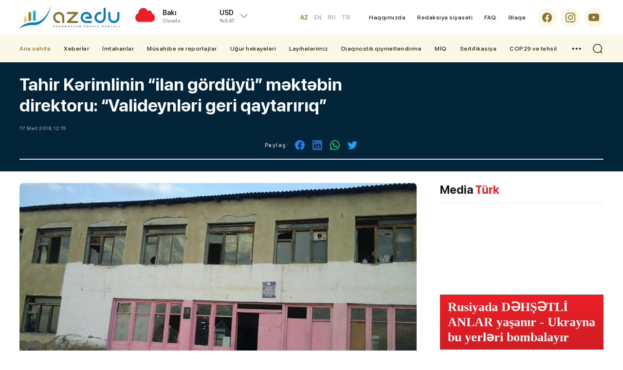

--- FILE ---
content_type: text/html; charset=utf-8
request_url: https://azedu.az/az/news/693-tahir-kerimlinin-ilan-gorduyu-mektebin-direktoru-valideynleri-geri-qaytaririq
body_size: 18320
content:
 <!DOCTYPE html>
<html lang="az">
<head>
<meta charset="utf-8">
<meta http-equiv="Content-Type" content="text/html; charset=utf-8" />
<meta http-equiv='content-language' content='az'>
<title>Tahir Kərimlinin “ilan gördüyü” məktəbin direktoru: “Valideynləri geri qaytarırıq” | AzEdu.az</title>
<meta property="fb:app_id" content="1032578350122720">
<meta name="viewport" content="width=device-width, initial-scale=1">
<meta name="google-site-verification" content="Hsr4CHKJkBdd5xSmRGWdc2ECO3JE5T_6Z7n839G9b6A" />
<meta name="yandex-verification" content="5fc82a30365ccd9d" />
<meta name='classification' content='news'/>
<meta property="fb:app_id" content="168584263783576" />
<meta name="author" content="azedu.az" />
<meta name="copyright" content="https://azedu.az" />
<meta property="og:locale" content="az_AZ" />
<link rel='shortcut icon' type='image/x-icon' href='/cdn/img/favicon.ico?v1.2.3.1.9.81111' />

<link rel="canonical" href="https://azedu.az/az/news/693/" />
<!-- for Google -->
<meta name="keywords" itemprop="keywords" content="" />
<meta name="description" itemprop="description" content="" />
<meta  name="robots" CONTENT="INDEX, FOLLOW"/>
<meta  name="RATING" CONTENT="GENERAL"/>
<!-- for Facebook -->
<meta property="og:title"  content="" />
<meta property="og:description" content="" />
<meta property="og:url" content="https://azedu.az/az/news/693/" />
<meta property="ia:markup_url" content="https://azedu.az/az/news/693/">
<meta property="ia:markup_url_dev" content="https://azedu.az/az/news/693/">
<meta property="ia:rules_url" content="https://azedu.az/az/news/693/">
<meta property="ia:rules_url_dev" content="https://azedu.az/az/news/693/">
<meta property="og:type" content="article" />
<meta property="og:site_name" content="AzEdu.az">
<meta property="og:image" content="https://files.azedu.az/articles/2018/03/17/106555.jpg" />
<meta property="og:image:secure_url" content="https://files.azedu.az/articles/2018/03/17/106555.jpg" />
<meta property="og:image:alt" content="" />

<meta property="og:image:width" content="700">
<meta property="og:image:height" content="440">

<!-- Schema.org markup for Google+ -->
<meta itemprop="name" content=""/>
<meta itemprop="description" content=""/>
<meta itemprop="image" content="https://files.azedu.az/articles/2018/03/17/106555.jpg"/>


<!-- for Twitter -->
<meta name="twitter:card" content="summary_large_image">
<meta name="twitter:site" content="@azeduaz_portal">
<meta name="twitter:title" content="">
<meta name="twitter:description" content="">
<meta name="twitter:creator" content="@azeduaz_portal">
<meta name="twitter:image:src" content="https://files.azedu.az/articles/2018/03/17/106555.jpg">
<meta name="twitter:domain" content="https://azedu.az">
<script type="application/ld+json">{
    "@context": "https:\/\/schema.org",
    "@type": "NewsArticle",
    "mainEntityOfPage": {
        "@type": "WebPage",
        "@id": "https:\/\/azedu.az\/az\/news\/693\/"
    },
    "inLanguage": "az-AZ",
    "articleSection": "News",
    "headline": "Tahir Kərimlinin ilan gördüyü məktəbin direktoru: Valideynləri geri qaytarırıq",
    "alternativeHeadline": "Tahir Kərimlinin ilan gördüyü məktəbin direktoru: Valideynləri geri qaytarırıq",
    "genre": "news",
    "isFamilyFriendly": "true",
    "publishingPrinciples": "https:\/\/azedu.az\/page\/contact\/",
    "typicalAgeRange": "7",
    "keywords": [
        ""
    ],
    "image": {
        "@type": "ImageObject",
        "url": "\/\/files.azedu.az\/\/articles\/2018\/03\/17\/106555.jpg",
        "width": 660,
        "height": 365,
        "caption": "Tahir Kərimlinin ilan gördüyü məktəbin direktoru: Valideynləri geri qaytarırıq"
    },
    "dateCreated": "2018-03-17T12:15:33+04:00",
    "datePublished": "2018-03-17T12:15:33+04:00",
    "dateModified": "2025-12-08T21:19:24+04:00",
    "description": "",
    "author": {
        "@type": "Person",
        "name": "Yusif Sadiyev",
        "url": "https:\/\/www.linkedin.com\/in\/sadiyevyusif\/"
    },
    "publisher": {
        "@type": "Organization",
        "name": "AzEdu.az – Azərbaycanın Təhsil Portalı, Xəbərlər və Araşdırmalar",
        "url": "https:\/\/azedu.az",
        "logo": {
            "@type": "ImageObject",
            "url": "\/\/files.azedu.az\/\/articles\/2018\/03\/17\/106555.jpg",
            "width": 660,
            "height": 365
        }
    }
}</script>


<meta http-equiv="x-dns-prefetch-control" content="on">
<link rel="dns-prefetch" href="/cdn/">
<link rel="dns-prefetch" href="//files.azedu.az/">
<link rel="dns-prefetch" href="//www.googletagmanager.com">
<link rel="dns-prefetch" href="//www.google-analytics.com">
<link rel="dns-prefetch" href="//ssl.google-analytics.com">
<link rel="dns-prefetch" href="//ajax.cloudflare.com">
<link rel="dns-prefetch" href="//cdnjs.cloudflare.com">
<link rel="dns-prefetch" href="//connect.facebook.net">
<link rel="dns-prefetch" href="//mc.yandex.ru">
<link rel="dns-prefetch" href="//c.clarity.ms">
<link rel="preload" href="/cdn/fonts/subset-SFProDisplay-Regular.woff2" as="font" type="font/woff2" crossorigin="anonymous">
<link rel="preload" href="/cdn/fonts/subset-SFProDisplay-Regular.woff" as="font" type="font/woff" crossorigin="anonymous">

<link rel="preload" href="/cdn/fonts/subset-SFProDisplay-Medium.woff2" as="font" type="font/woff2" crossorigin="anonymous">
<link rel="preload" href="/cdn/fonts/subset-SFProDisplay-Medium.woff" as="font" type="font/woff" crossorigin="anonymous">

<link rel="preload" href="/cdn/fonts/subset-SFProDisplay-Bold.woff2" as="font" type="font/woff2" crossorigin="anonymous">
<link rel="preload" href="/cdn/fonts/subset-SFProDisplay-Bold.woff" as="font" type="font/woff" crossorigin="anonymous">

<link rel="preload" href="/cdn/fonts/subset-SFProDisplay-Semibold.woff2" as="font" type="font/woff2" crossorigin="anonymous">
<link rel="preload" href="/cdn/fonts/subset-SFProDisplay-Semibold.woff" as="font" type="font/woff" crossorigin="anonymous">

<link rel="preload" href="/cdn/fonts/subset-SFProDisplay-Heavy.woff2" as="font" type="font/woff2" crossorigin="anonymous">
<link rel="preload" href="/cdn/fonts/subset-SFProDisplay-Heavy.woff" as="font" type="font/woff" crossorigin="anonymous">

<!-- Link Swiper's CSS -->
<link rel="preconnect" href="/cdn/">
<link rel="preconnect" href="/cdn/" crossorigin >
<link rel="stylesheet" href="/cdn/css/fonts.css?" />
<link rel="stylesheet" href="/cdn/css/reset.css?v1.2.3.1.9.81111" />
<link rel="stylesheet" href="/cdn/css/swiper.min.css?v1.2.3.1.9.81111" />
<link rel="stylesheet" href="/cdn/css/swiper-bundle.min.css?v1.2.3.1.9.81111" />
<link rel="stylesheet" href="/cdn/css/style.css?v1.2.3.1.9.81111" />
<link rel="stylesheet" href="/cdn/css/responsive.css?v1.2.3.1.9.81111" />
<link rel="stylesheet" href="/cdn/css/voting.css?v1.2.3.1.9.81111" />
<link rel="stylesheet" href="/cdn/css/custom.css?v1.2.3.1.9.81111" />



<link rel="stylesheet prefetch" href="/cdn/css/gallery/gallery.css">
<link rel="stylesheet" href="/cdn/css/gallery/gallery_style.css">
<!-- Jquery part -->
<script src="/cdn/js/jquery-3.6.0.min.js?v1.2.3.1.9.81111" type="62e20637352d1ee52f8e9c93-text/javascript"></script>
<!-- Swiper JS -->
<script src="/cdn/js/swiper.min.js?v1.2.3.1.9.81111" type="62e20637352d1ee52f8e9c93-text/javascript"></script>
<script src="/cdn/js/swiper-bundle.min.js?v1.2.3.1.9.81111" type="62e20637352d1ee52f8e9c93-text/javascript"></script>
<script src="/cdn/js/jquery.matchHeight-min.js?v1.2.3.1.9.81111" type="62e20637352d1ee52f8e9c93-text/javascript"></script>
<script src="/cdn/js/lozad.min.js?v1.2.3.1.9.81111" type="62e20637352d1ee52f8e9c93-text/javascript"></script>
<script src="/cdn/js/lazysizes.min.js?v1.2.3.1.9.81111" type="62e20637352d1ee52f8e9c93-text/javascript"></script>
<script async src="/cdn/js/lazyload.min.js?v1.2.3.1.9.81111" type="62e20637352d1ee52f8e9c93-text/javascript"></script>
<!-- gallery -->
<script src="/cdn/js/gallery/picturefill.min.js" type="62e20637352d1ee52f8e9c93-text/javascript"></script>
<script src="/cdn/js/gallery/lg-fullscreen.js" type="62e20637352d1ee52f8e9c93-text/javascript"></script>
<script src="/cdn/js/gallery/lightgallery.js" type="62e20637352d1ee52f8e9c93-text/javascript"></script>
<!--<script src='js/lg-thumbnail.js'></script>-->
<script src="/cdn/js/gallery/lg-autoplay.js" type="62e20637352d1ee52f8e9c93-text/javascript"></script>
<script src="/cdn/js/gallery/lg-zoom.js" type="62e20637352d1ee52f8e9c93-text/javascript"></script>
<script src="/cdn/js/gallery/lg-hash.js" type="62e20637352d1ee52f8e9c93-text/javascript"></script>
<script src="/cdn/js/gallery/lg-pager.js" type="62e20637352d1ee52f8e9c93-text/javascript"></script>
<script src="/cdn/js/gallery/jquery.mousewheel.min.js" type="62e20637352d1ee52f8e9c93-text/javascript"></script>
<script src="/cdn/js/gallery/gallery_index.js" type="62e20637352d1ee52f8e9c93-text/javascript"></script>
<!-- gallery -->

</head>
<body>


<!-- Google tag (gtag.js) -->
<script async src="https://www.googletagmanager.com/gtag/js?id=G-MTL4S85TJ6" type="62e20637352d1ee52f8e9c93-text/javascript"></script>
<script type="62e20637352d1ee52f8e9c93-text/javascript">
    window.dataLayer = window.dataLayer || [];
    function gtag(){dataLayer.push(arguments);}
    gtag('js', new Date());

    gtag('config', 'G-MTL4S85TJ6');
</script>
<!---end google analytics--->

<!--LiveInternet counter-->
<a href="https://www.liveinternet.ru/click" target="_blank">
    <img id="licntD322" width="88" height="31" style="border:0; display: none !important;"
         title="LiveInternet: number of pageviews and visitors for 24 hours is shown"
         src="[data-uri]"
         alt="Azedu.az"/>
</a>
<script type="62e20637352d1ee52f8e9c93-text/javascript">(function(d,s){d.getElementById("licntD322").src=
        "https://counter.yadro.ru/hit?t52.6;r"+escape(d.referrer)+
        ((typeof(s)=="undefined")?"":";s"+s.width+"*"+s.height+"*"+
            (s.colorDepth?s.colorDepth:s.pixelDepth))+";u"+escape(d.URL)+
        ";h"+escape(d.title.substring(0,150))+";"+Math.random()})
    (document,screen)</script>
<!--/LiveInternet-->
<!-- Yandex.Metrika counter -->
<script type="62e20637352d1ee52f8e9c93-text/javascript">
    (function(m,e,t,r,i,k,a){m[i]=m[i]||function(){(m[i].a=m[i].a||[]).push(arguments)};
        m[i].l=1*new Date();
        for (var j = 0; j < document.scripts.length; j++) {if (document.scripts[j].src === r) { return; }}
        k=e.createElement(t),a=e.getElementsByTagName(t)[0],k.async=1,k.src=r,a.parentNode.insertBefore(k,a)})
    (window, document, "script", "https://mc.yandex.ru/metrika/tag.js", "ym");

    ym(102040082, "init", {
        clickmap:true,
        trackLinks:true,
        accurateTrackBounce:true,
        webvisor:true
    });
</script>
<noscript><div><img src="https://mc.yandex.ru/watch/102040082" style="position:absolute; left:-9999px;" alt="" /></div></noscript>
<!-- /Yandex.Metrika counter -->




<div class="page">
    <header class="header" id="header">
        <div class="header_top clearfix">
            <div class="main_center clearfix">
                <div class="header_left">
                    <div class="logo_sect clearfix">
                        <a href="https://azedu.az/az/" title="Azedu.az" class="logo">
                            <div class="logo_img">
                                <img src="/cdn//img/icons/logo.svg?v1.1" alt="Azedu.az">
                            </div>
                        </a>
                        <div class="menu_btn menu_mobile"> </div>
                        <div class="search_opn mobile_src"></div>
                        <div class="header__lang">
    <div class="header__lang__selected header__btn">
AZ    </div>
    <ul class="header__lang__list">
<li><a href="/en" title="Azedu.az English version">EN</a></li><li><a href="/ru" title="Azedu.az Русская версия">RU</a></li><li><a href="/tr" title="Azedu.az Türkçe">TR</a></li>    </ul>
</div>

                    </div>
                    <div class="right_wth">
                        <div class="weather_section">
    <div class="wth_current_day">
        <div class="wth_items clearfix">
            <div class="wth_icon">
                <img src="//cdn.azedu.az/weather/icons/04n.png?v1.1.1" alt="Azedu.az bu günə olan hava: Array04n}">
            </div>
            <div class="wth_content">
                <div class="odds_row">
                    <div class="w_item">
                        <div class="wth_loc">Bakı</div>
                        <div class="wth_date">Clouds</div>
                    </div>
                </div>
            </div>
        </div>
    </div>
</div>
<div class="valyuta_section">
    <div class="valt_show_btn">
        <div class="vlt_items">
            <div class="odds_row">
                <div class="vlt_name v_static">
                    <span class="vlt_icn">USD</span>
                </div>
            </div>
            <div class="odds_row">
                <div class="vlt_count"></div>
                <div class="vlt_percent">%0,47</div>
            </div>
        </div>
    </div>
    <div class="valt_desk">
        <div class="vlt_items">
            <div class="odds_row">
                <div class="vlt_name v_up">
                    <span class="vlt_icn">EUR</span>
                </div>
            </div>
            <div class="odds_row">
                <div class="vlt_count"></div>
                <div class="vlt_percent">%0,47</div>
            </div>
        </div>
        <div class="vlt_items">
            <div class="odds_row">
                <div class="vlt_name v_up">
                    <span class="vlt_icn">GBP</span>
                </div>
            </div>
            <div class="odds_row">
                <div class="vlt_count"></div>
                <div class="vlt_percent">%0,47</div>
            </div>
        </div>
        <div class="vlt_items">
            <div class="odds_row">
                <div class="vlt_name v_down">
                    <span class="vlt_icn">RUB</span>
                </div>
            </div>
            <div class="odds_row">
                <div class="vlt_count"></div>
                <div class="vlt_percent">%0,47</div>
            </div>
        </div>
        <div class="vlt_items">
            <div class="odds_row">
                <div class="vlt_name v_down">
                    <span class="vlt_icn">TRY</span>
                </div>
            </div>
            <div class="odds_row">
                <div class="vlt_count"></div>
                <div class="vlt_percent">%0,47</div>
            </div>
        </div>
    </div>
</div>
                    </div>
                </div>
                <div class="header_right clearfix az">
                    <div class="language desk">
    <ul id="ul-lang" class="desk_lang">
        <li  class="active" ><a title="Azedu.az Azərbyacan dilində" href="/az">AZ</a></li>
        <li ><a title="Azedu.az English version" href="/en" class="">EN</a></li>
        <li ><a title="Azedu.az Русская версия" href="/ru" class="">RU</a></li>
        <li ><a title="Azedu.az Turkce" href="/tr" class="">TR</a></li>
    </ul>
</div>
                    <ul class="desk_little_menu">
    <li><a href="https://azedu.az/az/page/about/" title="Azedu.az Haqqımızda">Haqqımızda</a></li>
    <li><a href="https://azedu.az/az/page/redaksiya-siyaseti/" title="Azedu.az Redaksiya siyasəti">Redaksiya siyasəti</a></li>
    <li><a href="https://azedu.az/az/page/faq/" title="Azedu.az FAQ">FAQ</a></li>
    <li><a href="https://azedu.az/az/contact/" title="Azedu.az Əlaqə">Əlaqə</a></li>
</ul>
                    <ul class="socials clearfix">
    <li>
        <a href="https://www.facebook.com/azedu.az/" class="social_icon" target="_blank" title="Azedu.az Facebook səhifəsi">
            <span class="scl_icn">
                <img src="/cdn/img/icons/fb.svg" alt="Azedu.az Facebook səhifəsi">
            </span>
        </a>
    </li>
    <li>
        <a href="https://www.instagram.com/azedu_/" class="social_icon" target="_blank" title="Azedu.az Instaqram səhifəsi">
            <span class="scl_icn">
                <img src="/cdn/img/icons/insta.svg" alt="Azedu.az Instaqram səhifəsi">
            </span>
        </a>
    </li>
    <li>
        <a href="https://www.youtube.com/channel/UC6B6btb4-4e-UHeaaEncueQ" class="social_icon" target="_blank" title="Azedu.az Youtube səhifəsi">
            <span class="scl_icn">
                <img src="/cdn/img/icons/ytb.svg" alt="Azedu.az Youtube səhifəsi">
            </span>
        </a>
    </li>
</ul>

                </div>
            </div>
        </div>
        <div class="header_bottom clearfix">
            <div class="main_center clearfix">
                <nav class="nav_desk">
    <ul class="hdr_menu clearfix">
        <li class="active">
            <a href="https://azedu.az/az/" class="" title="Azedu.az Ana səhifə">Ana səhifə</a>
        </li>
        <li class=""><a href="https://azedu.az/az/category/news/" title="Xəbərlər">Xəbərlər</a>
            <ul>
                <li><a href="https://azedu.az/az/category/baghchalar/">Bağçalar</a></li>
                <li><a href="https://azedu.az/az/category/mektebler/">Məktəblər</a></li>
                <li><a href="https://azedu.az/az/category/kollecler/">Kolleclər</a></li>
                <li><a href="https://azedu.az/az/category/arashdirma/">Araşdırma</a></li>
            </ul>
        </li>
        <li class=""><a href="https://azedu.az/az/category/imtahanlar/" title="İmtahanlar">İmtahanlar</a>
            <ul>
                <li><a href="https://azedu.az/az/category/bakalavr-ve-sinaq-imtahanlari/">Bakalavr və sınaq imtahanları</a></li>
                <li><a href="https://azedu.az/az/category/buraxilish-imtahanlari/">Buraxılış imtahanları</a></li>
            </ul>
        </li>
        <li class=""><a href="https://azedu.az/az/category/musahibe-ve-reportajlar/" title="Müsahibə və reportajlar">Müsahibə və reportajlar</a>
            <ul>
                <li><a href="https://azedu.az/az/category/reportaj/">Reportaj</a></li>
                <li><a href="https://azedu.az/az/category/musahibe/">Müsahibə</a></li>
            </ul>
        </li>
        <li class=""><a href="https://azedu.az/az/category/ughur-hekayeleri/" title="Uğur hekayələri">Uğur hekayələri</a>
        </li>
        <li class=""><a href="https://azedu.az/az/category/layihelerimiz/" title="Layihələrimiz">Layihələrimiz</a>
        </li>
        <li class=""><a href="https://azedu.az/az/category/diaqnostik-qiymetlendirme/" title="Diaqnostik qiymətləndirmə">Diaqnostik qiymətləndirmə</a>
        </li>
        <li class=""><a href="https://azedu.az/az/category/miq/" title="MİQ">MİQ</a>
        </li>
        <li class=""><a href="https://azedu.az/az/category/sertifikasiya/" title="Sertifikasiya">Sertifikasiya</a>
        </li>
        <li class=""><a href="https://azedu.az/az/category/cop29-ve-tehsil/" title="COP29 və təhsil">COP29 və təhsil</a>
        </li>
    </ul>
    <div class="dropdown">
        <ul class="hdr_menu clearfix">
            <li class=""><a href="https://azedu.az/az/category/arashdirma/" title="Araşdırma">Araşdırma</a></li>
            <li class=""><a href="https://azedu.az/az/category/psixoloji-xidmet/" title="Psixoloji xidmət">Psixoloji xidmət</a></li>
            <li class=""><a href="https://azedu.az/az/category/shikayet-qutusu/" title="Şikayət qutusu">Şikayət qutusu</a></li>
            <li class=""><a href="https://azedu.az/az/category/paytaxt-tehsili/" title="Paytaxt təhsili">Paytaxt təhsili</a></li>
            <li class=""><a href="https://azedu.az/az/category/xarici-tehsil/" title="Xarici təhsil">Xarici təhsil</a></li>
        </ul>
    </div>
    <div class="menu_btn menu_desk"> </div>
</nav>
                <div class="search_opn"></div>
            </div>
        </div>
        <div class="hd_search">
    <form class="" action="https://azedu.az/az/all/" method="post">
        <div class="search_row clearfix">
            <div class="main_center">
                <input type="text" name="query" class="search_input" value="" placeholder="Axtar..." autocomplete="off">
                <button type="submit" class="search_btn"></button>
            </div>
        </div>
    </form>
</div>

        
<nav class="nav_mobile">
    <div class="mob_header clearfix">
        <div class="menu_btn menu_close"> </div>
    </div>
    <div class="mob_body">
        <ul class="hdr_menu clearfix">
            <li class="active">
                <a href="https://azedu.az/az/" class="" title="Azedu.az Ana səhifə">Ana səhifə</a>
            </li>
            <li class=""><a href="https://azedu.az/az/category/news/" title="Xəbərlər">Xəbərlər</a>
                <ul>
                    <li><a href="https://azedu.az/az/category/baghchalar/">Bağçalar</a></li>
                    <li><a href="https://azedu.az/az/category/mektebler/">Məktəblər</a></li>
                    <li><a href="https://azedu.az/az/category/kollecler/">Kolleclər</a></li>
                    <li><a href="https://azedu.az/az/category/arashdirma/">Araşdırma</a></li>
                </ul>
            </li>
            <li class=""><a href="https://azedu.az/az/category/imtahanlar/" title="İmtahanlar">İmtahanlar</a>
                <ul>
                    <li><a href="https://azedu.az/az/category/bakalavr-ve-sinaq-imtahanlari/">Bakalavr və sınaq imtahanları</a></li>
                    <li><a href="https://azedu.az/az/category/buraxilish-imtahanlari/">Buraxılış imtahanları</a></li>
                </ul>
            </li>
            <li class=""><a href="https://azedu.az/az/category/region-tehsili/" title="Region təhsili">Region təhsili</a>
                <ul>
                    <li><a href="https://azedu.az/az/category/shirvan-salyan/">Şirvan-Salyan</a></li>
                    <li><a href="https://azedu.az/az/category/daghliq-shirvan/">Dağlıq Şirvan</a></li>
                    <li><a href="https://azedu.az/az/category/gence-dashkesen/">Gəncə-Daşkəsən</a></li>
                    <li><a href="https://azedu.az/az/category/lenkeran-astara/">Lənkəran-Astara</a></li>
                    <li><a href="https://azedu.az/az/category/merkezi-aran/">Mərkəzi Aran</a></li>
                    <li><a href="https://azedu.az/az/category/mil-mughan/">Mil-Muğan</a></li>
                    <li><a href="https://azedu.az/az/category/qarabagh/">Qarabağ</a></li>
                    <li><a href="https://azedu.az/az/category/qazax-tovuz/">Qazax-Tovuz</a></li>
                    <li><a href="https://azedu.az/az/category/quba-xachmaz/">Quba-Xaçmaz</a></li>
                    <li><a href="https://azedu.az/az/category/sheki-zaqatala/">Şəki-Zaqatala</a></li>
                    <li><a href="https://azedu.az/az/category/sherqi-zengezur/">Şərqi Zəngəzur</a></li>
                    <li><a href=""></a></li>
                    <li><a href="https://azedu.az/az/category/absheron-xizi/">Abşeron-Xızı Regional Təhsil İdarəsi</a></li>
                </ul>
            </li>
            <li class=""><a href="https://azedu.az/az/category/cop29-ve-tehsil/" title="COP29 və təhsil">COP29 və təhsil</a>
            </li>
        </ul>
    </div>
    <div class="mob_ftr clearfix">
        <ul class="desk_little_menu">
    <li><a href="https://azedu.az/az/page/about/" title="Azedu.az Haqqımızda">Haqqımızda</a></li>
    <li><a href="https://azedu.az/az/page/redaksiya-siyaseti/" title="Azedu.az Redaksiya siyasəti">Redaksiya siyasəti</a></li>
    <li><a href="https://azedu.az/az/page/faq/" title="Azedu.az FAQ">FAQ</a></li>
    <li><a href="https://azedu.az/az/contact/" title="Azedu.az Əlaqə">Əlaqə</a></li>
</ul>
        <ul class="socials clearfix">
    <li>
        <a href="https://www.facebook.com/azedu.az/" class="social_icon" target="_blank" title="Azedu.az Facebook səhifəsi">
            <span class="scl_icn">
                <img src="/cdn/img/icons/fb.svg" alt="Azedu.az Facebook səhifəsi">
            </span>
        </a>
    </li>
    <li>
        <a href="https://www.instagram.com/azedu_/" class="social_icon" target="_blank" title="Azedu.az Instaqram səhifəsi">
            <span class="scl_icn">
                <img src="/cdn/img/icons/insta.svg" alt="Azedu.az Instaqram səhifəsi">
            </span>
        </a>
    </li>
    <li>
        <a href="https://www.youtube.com/channel/UC6B6btb4-4e-UHeaaEncueQ" class="social_icon" target="_blank" title="Azedu.az Youtube səhifəsi">
            <span class="scl_icn">
                <img src="/cdn/img/icons/ytb.svg" alt="Azedu.az Youtube səhifəsi">
            </span>
        </a>
    </li>
</ul>

    </div>
</nav>
    </header>
<div id="site_content"><main>
    <div class="detail_page">
        <div class="news_header clearfix">
            <div class="main_center clearfix">
                <h1 class="news_hd">
Tahir Kərimlinin “ilan gördüyü” məktəbin direktoru: “Valideynləri geri qaytarırıq”                </h1>
                <div class="catg_date">
                    <div class="dtl_date">
                        <div class="stat_date">17 Mart 2018, 12:15</div>
                    </div>
                    <div class="news_in_social clearfix">
    <div class="nw_social_sect">
        <div class="share_name">Paylaş: </div>
        <ul class="nw_socials">
            <li>
                <a href="https://www.facebook.com/sharer/sharer.php?u=https://azedu.az/az/news/693/" target="_blank">
                    <img src="/cdn/img/icons/fb_sh.svg" alt="">
                </a>
            </li>
<!--            <li>-->
<!--                <a target="_blank" href="">-->
<!--                    <img src="--><!--img/icons/tlg_sh.svg" alt="">-->
<!--                </a>-->
<!--            </li>-->
<!--            <li>-->
<!--                <a target="_blank" href="">-->
<!--                    <img src="--><!--img/icons/msg_sh.svg" alt="">-->
<!--                </a>-->
<!--            </li>-->
            <li>
                <a target="_blank" href="">
                    <img src="/cdn/img/icons/lnk_sh.svg" alt="">
                </a>
            </li>
            <li>
                <a href='https://api.whatsapp.com/send?text=Tahir Kərimlinin “ilan gördüyü” məktəbin direktoru: “Valideynləri geri qaytarırıq” - https://azedu.az/az/news/693/' target='_blank'>
                    <img src="/cdn/img/icons/wp_sh.svg" alt="">
                </a>
            </li>
            <li>
                <a href='https://twitter.com/intent/tweet?text=Tahir Kərimlinin “ilan gördüyü” məktəbin direktoru: “Valideynləri geri qaytarırıq”&url=https://azedu.az/az/news/693/' target='_blank'>
                    <img src="/cdn/img/icons/twt_sh.svg" alt="">
                </a>
            </li>
        </ul>
    </div>
</div>
                </div>

            </div>
        </div>

        <div class="sect_body">
            <div class="main_center clearfix">
                <div class="wrap_left">

                    <div class="news_inner_items">
                        <div class="detail_container font_scale">

                            <div class="section_body">

                                <div class="news_in_img">
                                    <img src="//files.azedu.az/photo/orginal/2018/03/17/106555.jpg" alt="Tahir Kərimlinin “ilan gördüyü” məktəbin direktoru: “Valideynləri geri qaytarırıq”">
                                </div>
                                <div class="text_scale">
                                    <a href="javascript:void(0)" class="scaleminus" id="btn-decrease"></a>
                                    <div class="scalefont"></div>
                                    <a href="javascript:void(0)" class="scaleplus" id="btn-increase"></a>
                                </div>

                                <div class="nw_in_text clearfix">
                                    <p><strong>“Biz hələ də sinif otaqlarını odun peçi ilə qızdırırıq. Odunla kifayət qədər təmin olunsaq da, bu, təhlükəsizdir. Hamısı 1963-cü ildən qalma qapı-pəncərələrdir. Sınanları da özümüz düzəltdiririk”.</strong></p> <p>Bu sözləri <strong>AzEdu.az-a</strong> açıqlamasında Ağsu şəhər 5 saylı tam orta məktəbin direktoru Qarayev Elman deyib. Onun sözlərinə görə, məktəb 1963-cü ildən bəri bir dəfə də olsun əsaslı təmir olunmayıb. E.Qarayev qeyd edib ki, deputatın çıxışı ilə bağlı hələki heç bir cavab gəlməyib:</p> <p>“Deputat Tahir Kərimli bu məktəbin əsaslı təmirə getməsi və şagird kontingenti baxımından sinif otaqlarının çoxaldılması üçün məsələ qaldırıb. Lakin bu çıxışla bağlı, şəxsən, heç bir xəbər almamışam”.</p> <p>Xatırladaq ki, ötən gün Tahir Kərimli deputat seçildiyi 87 saylı Ağsu - İsmayıllı seçki dairəsi ərazisi üzrə problemlərdən danışarkən Ağsu şəhər 5 saylı tam orta məktəbdəki problemlərdən söz açıb:</p> <p>“Ağsuda elə kənd məktəbləri var ki, orada təhsil almaq üçün əlverişli şərait yoxdur, hətta bəzi məktəblərdə ilanlar görünür. Rayonun 5 nömrəli məktəbindəki vəziyyət orada təhsil almağı mümkünsüz edir.</p> <p>Direktor E.Qarayev deyib ki, məktəbin internat dövründəki yataq korpusunda məcburi köçkünlər məskunlaşıblar. Onun sözlərinə görə, məktəbdə sinif otaqları çatışmamasının bir səbəbi də budur:</p> <p>“Bu məktəb 1963-cü ildən 2009-cu ilə qədər internat məktəbi olub. 2009-cu ildən etibarən isə 5 saylı tam orta məktəb adını alaraq ümumtəhsil məktəbləri statusu verilib. Elə həmin ildə mən bu məktəbə direktor təyin olunmuşam. 260 yerlik məktəbin, yaranan ildən bəri keçdiyi inkişaf yolu, keyfiyyətləri nəzərə alaraq deyə bilərik ki,  şagird sayı artaraq 550 nəfəri keçib. Ona görə, hazırda məktəbdə sıxlıqdır. Tələbat yüksək olduğu üçün müraciət edən valideynləri məcbur geri qaytarırıq. Şəraitimiz yoxdur, yerimiz məhduddur və istilik, təhlükəsizlik cəhətdən əlverişli deyil”.</p> <p>Direktor nazirlik tərəfindən məktəbin əsaslı təmirə getməsinin vacibliyi barədə məktub gəlsə də, hələ də heç bir nəticə olmadığından narazılığını bildirib:</p> <p>“Məktəbin fotoları aiddiyatı üzrə bütün nazirliklərə, qurumlara göndərilib. 2011-ci ildə Şamaxıda təhsil nazirinin qəbulunda olarkən narazılığımızla bağlı yazılı şəkildə meraciət etdim. Məktəbə cavab da gəldi ki, bu məktəb əsaslı təmirə getməlidir. Bütün bunlara baxmayaraq hələ də heç bir nəticə yoxdur.</p> <p>Rayonda yerimiz - yurdumuz köhnə də olsa ən öndə gedən məktəblərdənik. Keçən il 2 buraxılış sinfindən 15 nəfər ali məktəbə qəbul olunub. Bizim məktəb 2009-cu ildən bəri ali məktəbə qəbulda rayonda liderdir. Əsaslı təmirə gedən məktəblərdə isə, 3-4 buraxılış sinfi olmasına baxmayaraq, universitetə qəbul aşağı səviyyədədir”.</p> <p><strong>Nəzrin Cavid</strong></p><div class="news_gallery clearfix">
                <div class="demo-gallery">
                       <ul id="lightgallery" class="prosmotr_ul"></ul>
                </div>
            </div>
                                </div>

                                    <div class="news_in_journalist clearfix">
    <a href="https://azedu.az/az/all/journalist/4" class="share_azedu" style="background-image: url('/file/journalist/a87ff679a2f3e71d9181a67b7542122c.jpg') !important;background-position: left;background-repeat: no-repeat;background-size: 40px 40px;">
    <h5 class="modern_name">Nəzrin Cavid</h5>
    <p class="modern_info">Daha çox xəbər</p>
</a>
</div>
                                    <div class="news_in_social clearfix">
    <div class="nw_social_sect">
        <div class="share_name">Paylaş: </div>
        <ul class="nw_socials">
            <li>
                <a href="https://www.facebook.com/sharer/sharer.php?u=https://azedu.az/az/news/693/" target="_blank">
                    <img src="/cdn/img/icons/fb_sh.svg" alt="">
                </a>
            </li>
<!--            <li>-->
<!--                <a target="_blank" href="">-->
<!--                    <img src="--><!--img/icons/tlg_sh.svg" alt="">-->
<!--                </a>-->
<!--            </li>-->
<!--            <li>-->
<!--                <a target="_blank" href="">-->
<!--                    <img src="--><!--img/icons/msg_sh.svg" alt="">-->
<!--                </a>-->
<!--            </li>-->
            <li>
                <a target="_blank" href="">
                    <img src="/cdn/img/icons/lnk_sh.svg" alt="">
                </a>
            </li>
            <li>
                <a href='https://api.whatsapp.com/send?text=Tahir Kərimlinin “ilan gördüyü” məktəbin direktoru: “Valideynləri geri qaytarırıq” - https://azedu.az/az/news/693/' target='_blank'>
                    <img src="/cdn/img/icons/wp_sh.svg" alt="">
                </a>
            </li>
            <li>
                <a href='https://twitter.com/intent/tweet?text=Tahir Kərimlinin “ilan gördüyü” məktəbin direktoru: “Valideynləri geri qaytarırıq”&url=https://azedu.az/az/news/693/' target='_blank'>
                    <img src="/cdn/img/icons/twt_sh.svg" alt="">
                </a>
            </li>
        </ul>
    </div>
</div>

                                <!-- reklam -->
                                <div class="desk_bnr">
                                    <a href="" class="bnr_item" style="width: 728px; height: 90px; margin: 24px auto;">
                                        <div class="bnr_content">
                                            <div class="bnr_inner">
                                                <div class="bnr_logo">
                                                    <img src="/cdn/img/icons/bnr_logo.svg" alt="">
                                                </div>
                                                <h4 class="bnr_head">
                                                    Reklamınız burada
                                                </h4>
                                                <p class="bnr_info">
                                                    728x90
                                                </p>
                                            </div>
                                        </div>
                                    </a>
                                </div>
                                <div class="mobile_bnr">
                                    <a href="" class="bnr_item" style="width: 320px; height: 100px; margin: 24px auto;">
                                        <div class="bnr_content">
                                            <div class="bnr_inner">
                                                <div class="bnr_logo">
                                                    <img src="/cdn/img/icons/bnr_logo.svg" alt="">
                                                </div>
                                                <h4 class="bnr_head">
                                                    Reklamınız burada
                                                </h4>
                                                <p class="bnr_info">
                                                    320x100
                                                </p>
                                            </div>
                                        </div>
                                    </a>
                                </div>
                                <!-- reklam -->

                                <div class="detail_similar">
    <div class="section_wrap wrap_stat">
        <div class="sect_header extra_bold clearfix">
            <div class="sect_head active">
                <a href="">
                    <div class="sect_title">Digər xəbərlər</div>
                </a>
            </div>
        </div>
        <div class="sect_body">
            <div class="row">
                    <div class="col stat_col clearfix">
                    <a href="https://azedu.az/az/mektebler/100269/usaqlar-ne-oxudum-sualina-cavab-vere-bilmir-sebeb-nedir/" target="_blank" class="stat_item_link" title="Uşaqlar &ldquo;nə oxudum?&rdquo; sualına cavab verə bilmir &ndash; səbəb nədir?">
                        <div class="stat_img">
                            <img class="lozad" src="/cdn/img/loading.svg" data-src="//files.azedu.az/photo/400x300/2025/12/12/1765540861_248062_317fgoafe5.jpg" alt="Uşaqlar &ldquo;nə oxudum?&rdquo; sualına cavab verə bilmir &ndash; səbəb nədir?">
                            <!-- <div class="play_icon video"></div> -->
                        </div>
                        <div class="col_in item_news same_h">
                            <div class="odds_row">
                                    <h3 class="stat_catg">
                                        Məktəblər                                    </h3>
                                <div class="stat_date">12 Dekabr 2025, 16:20</div>
                            </div>
                            <div class="odds_row">
                                <h2 class="stat_title">
<strong>Uşaqlar &ldquo;nə oxudum?&rdquo; sualına cavab verə bilmir &ndash; səbəb nədir?</strong>                                </h2>
                            </div>
                        </div>
                    </a>
                </div>
                    <div class="col stat_col clearfix">
                    <a href="https://azedu.az/az/mektebler/100244/mekteblerde-heyder-eliyevin-xatiresine-hesr-olunmus-tedbirler-kecirilib/" target="_blank" class="stat_item_link" title="Məktəblərdə Heydər Əliyevin xatirəsinə həsr olunmuş tədbirlər keçirilib">
                        <div class="stat_img">
                            <img class="lozad" src="/cdn/img/loading.svg" data-src="//files.azedu.az/photo/400x300/2025/12/12/1765528269_whatsapp-image-2025-12-12-at-12.30.35.jpeg" alt="Məktəblərdə Heydər Əliyevin xatirəsinə həsr olunmuş tədbirlər keçirilib">
                            <!-- <div class="play_icon video"></div> -->
                        </div>
                        <div class="col_in item_news same_h">
                            <div class="odds_row">
                                    <h3 class="stat_catg">
                                        Məktəblər                                    </h3>
                                <div class="stat_date">12 Dekabr 2025, 12:29</div>
                            </div>
                            <div class="odds_row">
                                <h2 class="stat_title">
<strong>Məktəblərdə Heydər Əliyevin xatirəsinə həsr olunmuş tədbirlər keçirilib</strong>                                </h2>
                            </div>
                        </div>
                    </a>
                </div>
                    <div class="col stat_col clearfix">
                    <a href="https://azedu.az/az/mektebler/100237/valideyn-komiteleri-fealiyyetsizdir-yeni-modele-ehtiyac-var/" target="_blank" class="stat_item_link" title="Valideyn komitələri fəaliyyətsizdir - Yeni modelə EHTİYAC VAR">
                        <div class="stat_img">
                            <img class="lozad" src="/cdn/img/loading.svg" data-src="//files.azedu.az/photo/400x300/2025/12/12/1765521987_1762340575_002-16.11.2023-4-1.jpg" alt="Valideyn komitələri fəaliyyətsizdir - Yeni modelə EHTİYAC VAR">
                            <!-- <div class="play_icon video"></div> -->
                        </div>
                        <div class="col_in item_news same_h">
                            <div class="odds_row">
                                    <h3 class="stat_catg">
                                        Məktəblər                                    </h3>
                                <div class="stat_date">12 Dekabr 2025, 10:46</div>
                            </div>
                            <div class="odds_row">
                                <h2 class="stat_title">
<strong>Valideyn komitələri fəaliyyətsizdir - Yeni modelə EHTİYAC VAR</strong>                                </h2>
                            </div>
                        </div>
                    </a>
                </div>
                    <div class="col stat_col clearfix">
                    <a href="https://azedu.az/az/mektebler/100221/cox-vaxt-valideyn-mektebe-yalniz-problem-yarananda-gelir/" target="_blank" class="stat_item_link" title="Çox vaxt valideyn məktəbə yalnız problem yarananda gəlir">
                        <div class="stat_img">
                            <img class="lozad" src="/cdn/img/loading.svg" data-src="//files.azedu.az/photo/400x300/2025/12/11/1765459663_image_870x_693ab9b567095.jpg" alt="Çox vaxt valideyn məktəbə yalnız problem yarananda gəlir">
                            <!-- <div class="play_icon video"></div> -->
                        </div>
                        <div class="col_in item_news same_h">
                            <div class="odds_row">
                                    <h3 class="stat_catg">
                                        Məktəblər                                    </h3>
                                <div class="stat_date">11 Dekabr 2025, 17:24</div>
                            </div>
                            <div class="odds_row">
                                <h2 class="stat_title">
<strong>Çox vaxt valideyn məktəbə yalnız problem yarananda gəlir</strong>                                </h2>
                            </div>
                        </div>
                    </a>
                </div>
                    <div class="col stat_col clearfix">
                    <a href="https://azedu.az/az/mektebler/100176/novbeti-ders-ili-ucun-1800-e-yaxin-mektebde-texniki-isler-aparilib/" target="_blank" class="stat_item_link" title="Növbəti dərs ili üçün 1800-ə yaxın məktəbdə texniki işlər aparılıb">
                        <div class="stat_img">
                            <img class="lozad" src="/cdn/img/loading.svg" data-src="//files.azedu.az/photo/400x300/2025/12/10/1765369838_88648.jpg" alt="Növbəti dərs ili üçün 1800-ə yaxın məktəbdə texniki işlər aparılıb">
                            <!-- <div class="play_icon video"></div> -->
                        </div>
                        <div class="col_in item_news same_h">
                            <div class="odds_row">
                                    <h3 class="stat_catg">
                                        Məktəblər                                    </h3>
                                <div class="stat_date">10 Dekabr 2025, 16:28</div>
                            </div>
                            <div class="odds_row">
                                <h2 class="stat_title">
<strong>Növbəti dərs ili üçün 1800-ə yaxın məktəbdə texniki işlər aparılıb</strong>                                </h2>
                            </div>
                        </div>
                    </a>
                </div>
                    <div class="col stat_col clearfix">
                    <a href="https://azedu.az/az/mektebler/100170/avstriyada-mekteblere-hicabla-gelmek-qadagan-oluna-biler/" target="_blank" class="stat_item_link" title="Avstriyada məktəblərə hicabla gəlmək qadağan oluna bilər">
                        <div class="stat_img">
                            <img class="lozad" src="/cdn/img/loading.svg" data-src="//files.azedu.az/photo/400x300/2025/12/10/1765368670_e0irvlbfvnzwogktqx7sguyc7adtxa8azw0nobfq_1200.webp" alt="Avstriyada məktəblərə hicabla gəlmək qadağan oluna bilər">
                            <!-- <div class="play_icon video"></div> -->
                        </div>
                        <div class="col_in item_news same_h">
                            <div class="odds_row">
                                    <h3 class="stat_catg">
                                        Məktəblər                                    </h3>
                                <div class="stat_date">10 Dekabr 2025, 16:11</div>
                            </div>
                            <div class="odds_row">
                                <h2 class="stat_title">
<strong>Avstriyada məktəblərə hicabla gəlmək qadağan oluna bilər</strong>                                </h2>
                            </div>
                        </div>
                    </a>
                </div>
                    <div class="col stat_col clearfix">
                    <a href="https://azedu.az/az/mektebler/100144/8-ci-sinif-sagirdi-leykoza-qarsi-mubarize-aparir-desteyinize-ehtiyaci-var/" target="_blank" class="stat_item_link" title="8-ci sinif şagirdi leykoza qarşı mübarizə aparır -&nbsp;dəstəyinizə ehtiyacı var">
                        <div class="stat_img">
                            <img class="lozad" src="/cdn/img/loading.svg" data-src="//files.azedu.az/photo/400x300/2025/12/10/1765350649_whatsapp-image-2025-12-10-at-11.09.23.jpeg" alt="8-ci sinif şagirdi leykoza qarşı mübarizə aparır -&nbsp;dəstəyinizə ehtiyacı var">
                            <!-- <div class="play_icon video"></div> -->
                        </div>
                        <div class="col_in item_news same_h">
                            <div class="odds_row">
                                    <h3 class="stat_catg">
                                        Məktəblər                                    </h3>
                                <div class="stat_date">10 Dekabr 2025, 11:03</div>
                            </div>
                            <div class="odds_row">
                                <h2 class="stat_title">
<strong>8-ci sinif şagirdi leykoza qarşı mübarizə aparır -<span style="color:#e74c3c;">&nbsp;dəstəyinizə ehtiyacı var</span></strong>                                </h2>
                            </div>
                        </div>
                    </a>
                </div>
                    <div class="col stat_col clearfix">
                    <a href="https://azedu.az/az/mektebler/100087/derslik-catismazligi-hem-tedrise-hem-psixologiyaya-zerbedir/" target="_blank" class="stat_item_link" title="Dərslik çatışmazlığı:&nbsp;&ldquo;Həm tədrisə, həm psixologiyaya zərbədir&rdquo;">
                        <div class="stat_img">
                            <img class="lozad" src="/cdn/img/loading.svg" data-src="//files.azedu.az/photo/400x300/2025/12/09/1765271185_81975.jpg" alt="Dərslik çatışmazlığı:&nbsp;&ldquo;Həm tədrisə, həm psixologiyaya zərbədir&rdquo;">
                            <!-- <div class="play_icon video"></div> -->
                        </div>
                        <div class="col_in item_news same_h">
                            <div class="odds_row">
                                    <h3 class="stat_catg">
                                        Məktəblər                                    </h3>
                                <div class="stat_date">9 Dekabr 2025, 13:03</div>
                            </div>
                            <div class="odds_row">
                                <h2 class="stat_title">
<strong>Dərslik çatışmazlığı:&nbsp;&ldquo;Həm tədrisə, həm psixologiyaya zərbədir&rdquo;</strong>                                </h2>
                            </div>
                        </div>
                    </a>
                </div>
                    <div class="col stat_col clearfix">
                    <a href="https://azedu.az/az/mektebler/100080/nazir-muavini-son-illerde-4-mine-yaxin-mekteb-yenilenib/" target="_blank" class="stat_item_link" title="Nazir müavini: Son illərdə 4 minə yaxın&nbsp;məktəb yenilənib">
                        <div class="stat_img">
                            <img class="lozad" src="/cdn/img/loading.svg" data-src="//files.azedu.az/photo/400x300/2025/12/09/1765262273_whatsapp-image-2025-12-09-at-10.36.08.jpeg" alt="Nazir müavini: Son illərdə 4 minə yaxın&nbsp;məktəb yenilənib">
                            <!-- <div class="play_icon video"></div> -->
                        </div>
                        <div class="col_in item_news same_h">
                            <div class="odds_row">
                                    <h3 class="stat_catg">
                                        Məktəblər                                    </h3>
                                <div class="stat_date">9 Dekabr 2025, 10:28</div>
                            </div>
                            <div class="odds_row">
                                <h2 class="stat_title">
<strong>Nazir müavini: Son illərdə 4 minə yaxın&nbsp;məktəb yenilənib</strong>                                </h2>
                            </div>
                        </div>
                    </a>
                </div>
                    <div class="col stat_col clearfix">
                    <a href="https://azedu.az/az/mektebler/100059/zeferden-tehsile-lacin-seheri-2-nomreli-tam-orta-umumtehsil-mektebi/" target="_blank" class="stat_item_link" title="&ldquo;Zəfərdən təhsilə&rdquo;: Laçın şəhəri 2 nömrəli tam orta ümumtəhsil məktəbi">
                        <div class="stat_img">
                            <img class="lozad" src="/cdn/img/loading.svg" data-src="//files.azedu.az/photo/400x300/2025/12/08/1765191852_69368df73922369368df739224176518296769368df73922069368df739221.jpeg" alt="&ldquo;Zəfərdən təhsilə&rdquo;: Laçın şəhəri 2 nömrəli tam orta ümumtəhsil məktəbi">
                            <!-- <div class="play_icon video"></div> -->
                        </div>
                        <div class="col_in item_news same_h">
                            <div class="odds_row">
                                    <h3 class="stat_catg">
                                        Məktəblər                                    </h3>
                                <div class="stat_date">8 Dekabr 2025, 15:02</div>
                            </div>
                            <div class="odds_row">
                                <h2 class="stat_title">
<strong>&ldquo;Zəfərdən təhsilə&rdquo;: Laçın şəhəri 2 nömrəli tam orta ümumtəhsil məktəbi</strong>                                </h2>
                            </div>
                        </div>
                    </a>
                </div>
                    <div class="col stat_col clearfix">
                    <a href="https://azedu.az/az/mektebler/100041/butun-siniflerde-azerbaycan-tarixi-fenni-azerbaycan-dilinde-tedris-edilecek/" target="_blank" class="stat_item_link" title="Bütün siniflərdə&nbsp;&ldquo;Azərbaycan tarixi&rdquo; fənni Azərbaycan dilində tədris ediləcək">
                        <div class="stat_img">
                            <img class="lozad" src="/cdn/img/loading.svg" data-src="//files.azedu.az/photo/400x300/2025/12/08/1765182417_1758015341_whatsapp-image-2025-09-16-at-13.34.03.jpeg" alt="Bütün siniflərdə&nbsp;&ldquo;Azərbaycan tarixi&rdquo; fənni Azərbaycan dilində tədris ediləcək">
                            <!-- <div class="play_icon video"></div> -->
                        </div>
                        <div class="col_in item_news same_h">
                            <div class="odds_row">
                                    <h3 class="stat_catg">
                                        Məktəblər                                    </h3>
                                <div class="stat_date">8 Dekabr 2025, 12:27</div>
                            </div>
                            <div class="odds_row">
                                <h2 class="stat_title">
<strong>Bütün siniflərdə&nbsp;&ldquo;Azərbaycan tarixi&rdquo; fənni Azərbaycan dilində tədris ediləcək</strong>                                </h2>
                            </div>
                        </div>
                    </a>
                </div>
                    <div class="col stat_col clearfix">
                    <a href="https://azedu.az/az/mektebler/100029/mektebler-arasinda-respublika-cempionati-davam-edir/" target="_blank" class="stat_item_link" title="Məktəblər arasında respublika çempionatı davam edir">
                        <div class="stat_img">
                            <img class="lozad" src="/cdn/img/loading.svg" data-src="//files.azedu.az/photo/400x300/2025/12/08/1765180373_img_69367f9eec6853-04021509-72372310.gif" alt="Məktəblər arasında respublika çempionatı davam edir">
                            <!-- <div class="play_icon video"></div> -->
                        </div>
                        <div class="col_in item_news same_h">
                            <div class="odds_row">
                                    <h3 class="stat_catg">
                                        Məktəblər                                    </h3>
                                <div class="stat_date">8 Dekabr 2025, 11:50</div>
                            </div>
                            <div class="odds_row">
                                <h2 class="stat_title">
<strong>Məktəblər arasında respublika çempionatı davam edir</strong>                                </h2>
                            </div>
                        </div>
                    </a>
                </div>
            </div>
        </div>

    </div>
</div>

                            </div>
                        </div>
                    </div>

                </div>

                <div class="wrap_right">


    <!-- Wrap Right Slider -->
    <div class="right_sliders">
        <!-- Media turk Youtube desk-->
        
<div class="section_wrap wrap_ytb desk">
    <div class="sect_header clearfix">
        <div class="sect_head">
            <a href="javascript:" title="Media Türk Canlı yayım">
                <div class="sect_title">Media <span class="red_t"> Türk </span></div>
            </a>
        </div>
    </div>

    <div class="sect_body">
        <div class="ytb_sect">
            <div class="ytb_item">
                <iframe class="lazyload" loading="lazy" title="Rusiyada DƏHŞƏTLİ ANLAR yaşanır - Ukrayna bu yerləri bombalayır" width="285" height="220" src="https://www.youtube.com/embed/9UWNl57RsvE" frameborder="0" allow="autoplay; encrypted-media" allowfullscreen></iframe>
            </div>
            <div class="ytb_title">Rusiyada DƏHŞƏTLİ ANLAR yaşanır - Ukrayna bu yerləri bombalayır</div>
        </div>
    </div>
        <!-- Media turk Youtube desk -->
        <!-- Voting section-->
        <div class="voting_desk">
    <div class="voting_res">
        <div class="all_head">SORĞU</div>
        <div class="querryDiv clearfix">
            <div class="qryinfo">İlin ən yaxşı ali məktəb sözçüsü - kimi seçirsiz?</div>
            <form method="" class="quest_form clearfix">
                <div class="radio clearfix">
                    <label>
                        <input type="radio" class="sec" name="question" value="513" checked>
Qarabağ Universiteti - Günel Abbasova                    </label>
                    <div class="query_result clearfix"></div>
                </div>
                <div class="radio clearfix">
                    <label>
                        <input type="radio" class="sec" name="question" value="494" >
Azərbaycan Dövlət Pedaqoji Universiteti - Taleh Mirzəyev                    </label>
                    <div class="query_result clearfix"></div>
                </div>
                <div class="radio clearfix">
                    <label>
                        <input type="radio" class="sec" name="question" value="500" >
Sumqayıt Dövlət Universiteti - Elgün Rüstəmlilər                    </label>
                    <div class="query_result clearfix"></div>
                </div>
                <div class="radio clearfix">
                    <label>
                        <input type="radio" class="sec" name="question" value="498" >
Mingəçevir Dövlət Universiteti - Qurban Qurbanzadə                    </label>
                    <div class="query_result clearfix"></div>
                </div>
                <div class="radio clearfix">
                    <label>
                        <input type="radio" class="sec" name="question" value="511" >
Gəncə Dövlət Universiteti - Günay Məmmədova                    </label>
                    <div class="query_result clearfix"></div>
                </div>
                <div class="radio clearfix">
                    <label>
                        <input type="radio" class="sec" name="question" value="493" >
Bakı Mühəndislik Universiteti - Elman Babayev                    </label>
                    <div class="query_result clearfix"></div>
                </div>
                <div class="radio clearfix">
                    <label>
                        <input type="radio" class="sec" name="question" value="489" >
Bakı Dövlət Universiteti - Kəmalə Quliyeva                    </label>
                    <div class="query_result clearfix"></div>
                </div>
                <div class="radio clearfix">
                    <label>
                        <input type="radio" class="sec" name="question" value="517" >
Azərbaycan Memarlıq və İnşaat Universiteti - Nicat Abdullayev                    </label>
                    <div class="query_result clearfix"></div>
                </div>
                <div class="radio clearfix">
                    <label>
                        <input type="radio" class="sec" name="question" value="492" >
Azərbaycan Texniki Universiteti - Sevinc İsgəndərova                    </label>
                    <div class="query_result clearfix"></div>
                </div>
                <div class="radio clearfix">
                    <label>
                        <input type="radio" class="sec" name="question" value="502" >
Lənkəran Dövlət Universiteti - Esmira İsmayılova                    </label>
                    <div class="query_result clearfix"></div>
                </div>
                <div class="radio clearfix">
                    <label>
                        <input type="radio" class="sec" name="question" value="507" >
Bakı Ali Neft Məktəbi - Günel Abbasova                    </label>
                    <div class="query_result clearfix"></div>
                </div>
                <div class="radio clearfix">
                    <label>
                        <input type="radio" class="sec" name="question" value="496" >
Azərbaycan Universiteti - Lalə Dilanova                    </label>
                    <div class="query_result clearfix"></div>
                </div>
                <div class="radio clearfix">
                    <label>
                        <input type="radio" class="sec" name="question" value="499" >
Xəzər Universiteti - Əlövsət Əmirbəyli                    </label>
                    <div class="query_result clearfix"></div>
                </div>
                <div class="radio clearfix">
                    <label>
                        <input type="radio" class="sec" name="question" value="505" >
Bakı Biznes Universiteti - İlknur Rəcəbli                    </label>
                    <div class="query_result clearfix"></div>
                </div>
                <div class="radio clearfix">
                    <label>
                        <input type="radio" class="sec" name="question" value="491" >
Azərbaycan Tibb Universiteti - Günel Aslanova                    </label>
                    <div class="query_result clearfix"></div>
                </div>
                <div class="radio clearfix">
                    <label>
                        <input type="radio" class="sec" name="question" value="510" >
Bakı Avrasiya Universiteti - Şəfayət Avılbəyli                    </label>
                    <div class="query_result clearfix"></div>
                </div>
                <div class="radio clearfix">
                    <label>
                        <input type="radio" class="sec" name="question" value="506" >
Azərbaycan Dövlət Neft və Sənaye Universiteti - Xülya Sabirli                    </label>
                    <div class="query_result clearfix"></div>
                </div>
                <div class="radio clearfix">
                    <label>
                        <input type="radio" class="sec" name="question" value="490" >
Azərbaycan Dövlət İqtisad Universiteti - Elnarə Məmmədova                    </label>
                    <div class="query_result clearfix"></div>
                </div>
                <div class="radio clearfix">
                    <label>
                        <input type="radio" class="sec" name="question" value="495" >
Azərbaycan Dillər Universiteti - Cavid Zeynallı                    </label>
                    <div class="query_result clearfix"></div>
                </div>
                <div class="radio clearfix">
                    <label>
                        <input type="radio" class="sec" name="question" value="508" >
Azərbaycan İlahiyyat İnstitutu - Ayşən Aslanova                    </label>
                    <div class="query_result clearfix"></div>
                </div>
                <div class="radio clearfix">
                    <label>
                        <input type="radio" class="sec" name="question" value="501" >
Azərbaycan Kooperasiya Universiteti - Tamerlan Əkbərov                    </label>
                    <div class="query_result clearfix"></div>
                </div>
                <div class="radio clearfix">
                    <label>
                        <input type="radio" class="sec" name="question" value="497" >
Bakı Slavyan Universiteti - Səbinə Hüseynzadə                    </label>
                    <div class="query_result clearfix"></div>
                </div>
                <div class="radio clearfix">
                    <label>
                        <input type="radio" class="sec" name="question" value="515" >
Milli Aviasiya Akademiyası - Jalə Əskərova                    </label>
                    <div class="query_result clearfix"></div>
                </div>
                <div class="radio clearfix">
                    <label>
                        <input type="radio" class="sec" name="question" value="504" >
Azərbaycan Turizm və Menecment Universiteti - Sədaqət Turabova                    </label>
                    <div class="query_result clearfix"></div>
                </div>
                <div class="radio clearfix">
                    <label>
                        <input type="radio" class="sec" name="question" value="509" >
Azərbaycan Milli Konservatoriyası - Aysel Fikrət                    </label>
                    <div class="query_result clearfix"></div>
                </div>
                <div class="radio clearfix">
                    <label>
                        <input type="radio" class="sec" name="question" value="503" >
Azərbaycan Dövlət Mədəniyyət və İncəsənət Universiteti - Şahanə Müşfiq                    </label>
                    <div class="query_result clearfix"></div>
                </div>
                <div class="radio clearfix">
                    <label>
                        <input type="radio" class="sec" name="question" value="512" >
Dövlət Gömrük Komitəsinin Akademiyası - Aysel Cəfərzadə                    </label>
                    <div class="query_result clearfix"></div>
                </div>
                <div class="radio clearfix">
                    <label>
                        <input type="radio" class="sec" name="question" value="514" >
Azərbaycan İdman Akademiyası - Cəmilə İsmayılzadə                    </label>
                    <div class="query_result clearfix"></div>
                </div>
                <div class="radio clearfix">
                    <label>
                        <input type="radio" class="sec" name="question" value="516" >
Azərbaycan Texnologiya Universiteti - Xəyalə Məmmədova                    </label>
                    <div class="query_result clearfix"></div>
                </div>
            </form>
            <a href="javascript:" class="voting chose_query" aria-controls="home" role="tab" data-toggle="tab">Səs ver</a>
        </div>
    </div>
</div>

<script type="62e20637352d1ee52f8e9c93-text/javascript">
    $("a.voting").click(function(){
        var id = parseInt($(".sec:checked").val());
        var par = $(".voting_res").attr('class');
        $.ajax
        ({
            url: "/static/ajax.php?core[ajax]=true&core[call]=articles.Vote",
            data: {"id": id},
            type: 'POST',
            success: function(response) {
                $('.' + par).html(response);
            }
        });
    });
</script>

        <!-- Voting section -->

        <!-- Last News -->
        <div class="mt-40">
        <div class="section_wrap wrap_last_news">
    <div class="sect_header clearfix">
        <div class="sect_head">
            <div class="sect_title">Son xəbərlər<a href="https://azedu.az/az/all/" title="Azedu.az Xəbərlər" class="more_link">Daha çox</a> </div>
        </div>
    </div>
    <div class="sect_body">
        <div class="scroll_list">
            <ul class="last_list">
                <li class="last_items">
                    <a href="https://azedu.az/az/news/100294/rnrnrnrnxezer-denizinde-zelzele-olubrnrn/" target="_blank" title="Xəzər dənizində zəlzələ olub">
                        <div class="news_conten">
                            <div class="odds_row">
                                    <div class="last_catg">
                                        Xəbərlər                                    </div>
                                <div class="last_date">13 Dekabr 2025, 21:48</div>
                            </div>
                            <div class="odds_row">
                                <h6 class="last_title"><strong>Xəzər dənizində zəlzələ olub</strong></h6>
                            </div>
                        </div>
                    </a>
                </li>
                <li class="last_items">
                    <a href="https://azedu.az/az/news/100293/alimler-gunesden-boyuk-protuberansin-ayrilmasi-prosesini-cekibler/" target="_blank" title="Alimlər Günəşdən böyük protuberansın ayrılması prosesini çəkiblər">
                        <div class="news_conten">
                            <div class="odds_row">
                                    <div class="last_catg">
                                        Xəbərlər                                    </div>
                                <div class="last_date">13 Dekabr 2025, 17:28</div>
                            </div>
                            <div class="odds_row">
                                <h6 class="last_title"><strong>Alimlər Günəşdən böyük protuberansın ayrılması prosesini çəkiblər</strong></h6>
                            </div>
                        </div>
                    </a>
                </li>
                <li class="last_items">
                    <a href="https://azedu.az/az/news/100292/hindistan-universiteti-xarici-telebe-qebulunu-artirirrnrn/" target="_blank" title="Hindistan universiteti xarici tələbə qəbulunu artırır">
                        <div class="news_conten">
                            <div class="odds_row">
                                    <div class="last_catg">
                                        Xəbərlər                                    </div>
                                <div class="last_date">13 Dekabr 2025, 16:35</div>
                            </div>
                            <div class="odds_row">
                                <h6 class="last_title"><strong data-end="57" data-start="0">Hindistan universiteti xarici tələbə qəbulunu artırır</strong></h6>
                            </div>
                        </div>
                    </a>
                </li>
                <li class="last_items">
                    <a href="https://azedu.az/az/news/100291/cingiz-aytmatovun-bu-eseri-azerbaycan-diline-sehv-tercume-olunub/" target="_blank" title="Çingiz Aytmatovun bu əsəri Azərbaycan dilinə səhv tərçümə olunub">
                        <div class="news_conten">
                            <div class="odds_row">
                                    <div class="last_catg">
                                        Xəbərlər                                    </div>
                                <div class="last_date">13 Dekabr 2025, 15:12</div>
                            </div>
                            <div class="odds_row">
                                <h6 class="last_title"><strong>Çingiz Aytmatovun bu əsəri Azərbaycan dilinə səhv tərçümə olunub</strong></h6>
                            </div>
                        </div>
                    </a>
                </li>
                <li class="last_items">
                    <a href="https://azedu.az/az/news/100290/cinde-musteqil-mekteblerin-mezunlari-yuksek-neticeler-gosterir/" target="_blank" title="Çində müstəqil məktəblərin məzunları yüksək nəticələr göstərir">
                        <div class="news_conten">
                            <div class="odds_row">
                                    <div class="last_catg">
                                        Xəbərlər                                    </div>
                                <div class="last_date">13 Dekabr 2025, 14:55</div>
                            </div>
                            <div class="odds_row">
                                <h6 class="last_title"><strong>Çində müstəqil məktəblərin məzunları yüksək nəticələr göstərir</strong></h6>
                            </div>
                        </div>
                    </a>
                </li>
                <li class="last_items">
                    <a href="https://azedu.az/az/news/100289/dim-komekci-vasitelerle-imtahana-giren-abituriyentler-meselesine-munasibet-bildirdi/" target="_blank" title="DİM köməkçi vasitələrlə imtahana girən abituriyentlər məsələsinə münasibət bildirdi">
                        <div class="news_conten">
                            <div class="odds_row">
                                    <div class="last_catg">
                                        Xəbərlər                                    </div>
                                <div class="last_date">13 Dekabr 2025, 14:30</div>
                            </div>
                            <div class="odds_row">
                                <h6 class="last_title"><strong>DİM köməkçi vasitələrlə imtahana girən abituriyentlər məsələsinə münasibət bildirdi</strong></h6>
                            </div>
                        </div>
                    </a>
                </li>
                <li class="last_items">
                    <a href="https://azedu.az/az/news/100288/bu-mektebler-maliyye-cetinlikleri-ile-uzlesir/" target="_blank" title="Bu məktəblər maliyyə çətinlikləri ilə üzləşir">
                        <div class="news_conten">
                            <div class="odds_row">
                                    <div class="last_catg">
                                        Xəbərlər                                    </div>
                                <div class="last_date">13 Dekabr 2025, 13:45</div>
                            </div>
                            <div class="odds_row">
                                <h6 class="last_title"><strong>Bu məktəblər maliyyə çətinlikləri ilə üzləşir</strong></h6>
                            </div>
                        </div>
                    </a>
                </li>
                <li class="last_items">
                    <a href="https://azedu.az/az/news/100287/hefte-sonunun-hava-proqnozu-aciqlanib/" target="_blank" title="Həftə sonunun hava proqnozu açıqlanıb">
                        <div class="news_conten">
                            <div class="odds_row">
                                    <div class="last_catg">
                                        Xəbərlər                                    </div>
                                <div class="last_date">13 Dekabr 2025, 13:17</div>
                            </div>
                            <div class="odds_row">
                                <h6 class="last_title"><strong>Həftə sonunun hava proqnozu açıqlanıb</strong></h6>
                            </div>
                        </div>
                    </a>
                </li>
                <li class="last_items">
                    <a href="https://azedu.az/az/news/100286/sabah-bakiya-sulu-qar-yagacaq/" target="_blank" title="Bakıya sulu qar yağacaq-&nbsp;XƏBƏRDARLIQ">
                        <div class="news_conten">
                            <div class="odds_row">
                                    <div class="last_catg">
                                        Xəbərlər                                    </div>
                                <div class="last_date">13 Dekabr 2025, 13:06</div>
                            </div>
                            <div class="odds_row">
                                <h6 class="last_title"><strong>Bakıya sulu qar yağacaq-</strong>&nbsp;<span style="color:#e74c3c;"><strong>XƏBƏRDARLIQ</strong></span></h6>
                            </div>
                        </div>
                    </a>
                </li>
                <li class="last_items">
                    <a href="https://azedu.az/az/news/100285/leyla-eliyeva-lenkeran-seferinden-paylasim-edib/" target="_blank" title="Leyla Əliyeva Lənkəran səfərindən paylaşım edib">
                        <div class="news_conten">
                            <div class="odds_row">
                                    <div class="last_catg">
                                        Xəbərlər                                    </div>
                                <div class="last_date">13 Dekabr 2025, 12:55</div>
                            </div>
                            <div class="odds_row">
                                <h6 class="last_title"><strong>Leyla Əliyeva Lənkəran səfərindən paylaşım edib</strong></h6>
                            </div>
                        </div>
                    </a>
                </li>
                <li class="last_items">
                    <a href="https://azedu.az/az/news/100284/abs-de-mekteblerde-psixi-saglamliq-proqramlarina-elave-maliyye-ayrilib/" target="_blank" title="ABŞ-də&nbsp;məktəblərdə psixi sağlamlıq proqramlarına əlavə maliyyə ayrılıb">
                        <div class="news_conten">
                            <div class="odds_row">
                                    <div class="last_catg">
                                        Xəbərlər                                    </div>
                                <div class="last_date">13 Dekabr 2025, 12:19</div>
                            </div>
                            <div class="odds_row">
                                <h6 class="last_title"><strong>ABŞ-də&nbsp;məktəblərdə psixi sağlamlıq proqramlarına əlavə maliyyə ayrılıb</strong></h6>
                            </div>
                        </div>
                    </a>
                </li>
                <li class="last_items">
                    <a href="https://azedu.az/az/news/100182/sertifikasiya-ikinci-merhelede-hansi-yenilikler-olacaq-video/" target="_blank" title="Sertifikasiya: ikinci mərhələdə hansı yeniliklər olacaq? - VİDEO">
                        <div class="news_conten">
                            <div class="odds_row">
                                    <div class="last_catg">
                                        Xəbərlər                                    </div>
                                <div class="last_date">13 Dekabr 2025, 11:48</div>
                            </div>
                            <div class="odds_row">
                                <h6 class="last_title"><strong>Sertifikasiya: ikinci mərhələdə hansı yeniliklər olacaq? - VİDEO</strong></h6>
                            </div>
                        </div>
                    </a>
                </li>
                <li class="last_items">
                    <a href="https://azedu.az/az/news/100283/bu-olkenin-ali-tehsil-sisteminde-struktur-islahati-baslanir/" target="_blank" title="Bu ölkənin ali təhsil sistemində struktur islahatı başlanır">
                        <div class="news_conten">
                            <div class="odds_row">
                                    <div class="last_catg">
                                        Xəbərlər                                    </div>
                                    <div class="last_catg">
                                        Xaricdə təhsil                                    </div>
                                <div class="last_date">13 Dekabr 2025, 11:33</div>
                            </div>
                            <div class="odds_row">
                                <h6 class="last_title"><strong>Bu ölkənin ali təhsil sistemində struktur islahatı başlanır</strong></h6>
                            </div>
                        </div>
                    </a>
                </li>
                <li class="last_items">
                    <a href="https://azedu.az/az/news/100282/bu-gun-nergiz-pasayevanin-dogum-gunudur/" target="_blank" title="Bu gün Nərgiz Paşayevanın doğum günüdür">
                        <div class="news_conten">
                            <div class="odds_row">
                                    <div class="last_catg">
                                        Xəbərlər                                    </div>
                                <div class="last_date">13 Dekabr 2025, 11:02</div>
                            </div>
                            <div class="odds_row">
                                <h6 class="last_title"><strong>Bu gün Nərgiz Paşayevanın doğum günüdür</strong></h6>
                            </div>
                        </div>
                    </a>
                </li>
                <li class="last_items">
                    <a href="https://azedu.az/az/news/100281/qaxa-qar-yagib-faktiki-hava/" target="_blank" title="Qaxa qar yağıb -&nbsp;FAKTİKİ HAVA">
                        <div class="news_conten">
                            <div class="odds_row">
                                    <div class="last_catg">
                                        Xəbərlər                                    </div>
                                <div class="last_date">13 Dekabr 2025, 10:30</div>
                            </div>
                            <div class="odds_row">
                                <h6 class="last_title"><strong>Qaxa qar yağıb -&nbsp;FAKTİKİ HAVA</strong></h6>
                            </div>
                        </div>
                    </a>
                </li>
                <li class="last_items">
                    <a href="https://azedu.az/az/news/100280/tehsil-universitete-qebul-hedefi-ile-mehdudlasdirilib/" target="_blank" title="&quot;Təhsil universitetə qəbul hədəfi ilə məhdudlaşdırılıb&quot;">
                        <div class="news_conten">
                            <div class="odds_row">
                                    <div class="last_catg">
                                        Xəbərlər                                    </div>
                                <div class="last_date">13 Dekabr 2025, 10:22</div>
                            </div>
                            <div class="odds_row">
                                <h6 class="last_title"><strong>&quot;Təhsil universitetə qəbul hədəfi ilə məhdudlaşdırılıb&quot;</strong></h6>
                            </div>
                        </div>
                    </a>
                </li>
                <li class="last_items">
                    <a href="https://azedu.az/az/news/100279/kitab-oxumagin-insan-saglamligina-faydalari/" target="_blank" title="Kitab oxumağın insan sağlamlığına FAYDALARI">
                        <div class="news_conten">
                            <div class="odds_row">
                                    <div class="last_catg">
                                        Xəbərlər                                    </div>
                                <div class="last_date">13 Dekabr 2025, 09:49</div>
                            </div>
                            <div class="odds_row">
                                <h6 class="last_title"><strong>Kitab oxumağın insan sağlamlığına FAYDALARI</strong></h6>
                            </div>
                        </div>
                    </a>
                </li>
                <li class="last_items">
                    <a href="https://azedu.az/az/news/100278/direktorla-mubahiseden-sonra-isci-ozune-xesaret-yetirdi-kollecde-qalmaqal/" target="_blank" title="Direktorla mübahisədən sonra işçi özünə xəsarət yetirdi - Kollecdə qalmaqal">
                        <div class="news_conten">
                            <div class="odds_row">
                                    <div class="last_catg">
                                        Xəbərlər                                    </div>
                                <div class="last_date">13 Dekabr 2025, 09:45</div>
                            </div>
                            <div class="odds_row">
                                <h6 class="last_title"><strong>Direktorla mübahisədən sonra işçi özünə xəsarət yetirdi - Kollecdə qalmaqal</strong></h6>
                            </div>
                        </div>
                    </a>
                </li>
                <li class="last_items">
                    <a href="https://azedu.az/az/news/100276/bu-gunden-hava-keskin-soyuyacaq-xeberdarliq/" target="_blank" title="&nbsp;Bu gündən&nbsp;hava kəskin&nbsp;soyuyacaq -&nbsp;XƏBƏRDARLIQ">
                        <div class="news_conten">
                            <div class="odds_row">
                                    <div class="last_catg">
                                        Xəbərlər                                    </div>
                                <div class="last_date">13 Dekabr 2025, 09:15</div>
                            </div>
                            <div class="odds_row">
                                <h6 class="last_title"><strong>&nbsp;Bu gündən&nbsp;hava kəskin&nbsp;soyuyacaq -&nbsp;XƏBƏRDARLIQ</strong></h6>
                            </div>
                        </div>
                    </a>
                </li>
                <li class="last_items">
                    <a href="https://azedu.az/az/news/100277/bu-gun-hava-nece-olacaq/" target="_blank" title="Bu gün hava necə olacaq?">
                        <div class="news_conten">
                            <div class="odds_row">
                                    <div class="last_catg">
                                        Xəbərlər                                    </div>
                                <div class="last_date">13 Dekabr 2025, 09:05</div>
                            </div>
                            <div class="odds_row">
                                <h6 class="last_title"><strong>Bu gün hava necə olacaq?</strong></h6>
                            </div>
                        </div>
                    </a>
                </li>
                <li class="last_items">
                    <a href="https://azedu.az/az/news/100275/heyder-eliyev-neveleri-ile-birge-video/" target="_blank" title="Heydər Əliyev&nbsp;nəvələri ilə birgə -&nbsp;VİDEO">
                        <div class="news_conten">
                            <div class="odds_row">
                                    <div class="last_catg">
                                        Xəbərlər                                    </div>
                                <div class="last_date">12 Dekabr 2025, 20:04</div>
                            </div>
                            <div class="odds_row">
                                <h6 class="last_title"><strong>Heydər Əliyev&nbsp;nəvələri ilə birgə -&nbsp;VİDEO</strong></h6>
                            </div>
                        </div>
                    </a>
                </li>
                <li class="last_items">
                    <a href="https://azedu.az/az/news/100274/rnrnkamran-esedova-cinayet-isi-acildi-abituriyentlere-cavab-otururmus/" target="_blank" title="Kamran Əsədova cinayət işi açıldı -&nbsp;Abituriyentlərə cavab ötürürmüş">
                        <div class="news_conten">
                            <div class="odds_row">
                                    <div class="last_catg">
                                        Xəbərlər                                    </div>
                                <div class="last_date">12 Dekabr 2025, 19:39</div>
                            </div>
                            <div class="odds_row">
                                <h6 class="last_title"><strong>Kamran Əsədova cinayət işi açıldı -&nbsp;Abituriyentlərə cavab ötürürmüş</strong></h6>
                            </div>
                        </div>
                    </a>
                </li>
                <li class="last_items">
                    <a href="https://azedu.az/az/telebeler/100273/telebelere-endirimlerin-edilmesi-muzakire-edilir/" target="_blank" title="Tələbələrə endirimlərin edilməsi müzakirə edilir">
                        <div class="news_conten">
                            <div class="odds_row">
                                    <div class="last_catg">
                                        Tələbələr                                    </div>
                                <div class="last_date">12 Dekabr 2025, 17:49</div>
                            </div>
                            <div class="odds_row">
                                <h6 class="last_title"><span style="box-sizing:border-box"><span style="overflow-wrap:break-word"><span style="font-weight:600"><span style="font-style:normal"><span style="font-variant-ligatures:normal"><span style="white-space:normal"><span style="text-decoration-thickness:initial"><span style="text-decoration-style:initial"><span style="text-decoration-color:initial">Tələbələrə endirimlərin edilməsi müzakirə edilir</span></span></span></span></span></span></span></span></span></h6>
                            </div>
                        </div>
                    </a>
                </li>
                <li class="last_items">
                    <a href="https://azedu.az/az/news/100272/sabahdan-havanin-temperaturu-5-7-derece-enecek-xeberdarliq/" target="_blank" title="Sabahdan havanın temperaturu 5-7 dərəcə enəcək-XƏBƏRDARLIQ">
                        <div class="news_conten">
                            <div class="odds_row">
                                    <div class="last_catg">
                                        Xəbərlər                                    </div>
                                <div class="last_date">12 Dekabr 2025, 16:52</div>
                            </div>
                            <div class="odds_row">
                                <h6 class="last_title"><strong>Sabahdan havanın temperaturu 5-7 dərəcə enəcək-<span style="color:#e74c3c;">XƏBƏRDARLIQ</span></strong></h6>
                            </div>
                        </div>
                    </a>
                </li>
                <li class="last_items">
                    <a href="https://azedu.az/az/muellimler-ve-elm-adamlari/100271/yaxin-zamanlarda-tehsilplus-kartlari-muellimlere-paylanilacaq/" target="_blank" title="Yaxın zamanlarda &quot;TəhsilPlus&quot; kartları müəllimlərə paylanılacaq">
                        <div class="news_conten">
                            <div class="odds_row">
                                    <div class="last_catg">
                                        Müəllimlər və elm adamları                                    </div>
                                <div class="last_date">12 Dekabr 2025, 16:30</div>
                            </div>
                            <div class="odds_row">
                                <h6 class="last_title"><strong>Yaxın zamanlarda &quot;TəhsilPlus&quot; kartları müəllimlərə paylanılacaq</strong></h6>
                            </div>
                        </div>
                    </a>
                </li>
                <li class="last_items">
                    <a href="https://azedu.az/az/mektebler/100269/usaqlar-ne-oxudum-sualina-cavab-vere-bilmir-sebeb-nedir/" target="_blank" title="Uşaqlar &ldquo;nə oxudum?&rdquo; sualına cavab verə bilmir &ndash; səbəb nədir?">
                        <div class="news_conten">
                            <div class="odds_row">
                                    <div class="last_catg">
                                        Məktəblər                                    </div>
                                <div class="last_date">12 Dekabr 2025, 16:20</div>
                            </div>
                            <div class="odds_row">
                                <h6 class="last_title"><strong>Uşaqlar &ldquo;nə oxudum?&rdquo; sualına cavab verə bilmir &ndash; səbəb nədir?</strong></h6>
                            </div>
                        </div>
                    </a>
                </li>
                <li class="last_items">
                    <a href="https://azedu.az/az/news/100268/neticeler-aciqlandi-kimler-direktor-teyin-edilecek/" target="_blank" title="Nəticələr açıqlandı&nbsp;- kimlər direktor təyin ediləcək?">
                        <div class="news_conten">
                            <div class="odds_row">
                                    <div class="last_catg">
                                        Xəbərlər                                    </div>
                                <div class="last_date">12 Dekabr 2025, 15:55</div>
                            </div>
                            <div class="odds_row">
                                <h6 class="last_title"><strong>Nəticələr açıqlandı&nbsp;- kimlər direktor təyin ediləcək?</strong></h6>
                            </div>
                        </div>
                    </a>
                </li>
                <li class="last_items">
                    <a href="https://azedu.az/az/news/100267/azerbaycanin-xaricde-tehsil-sektorunda-illerin-tecrubesi-ile-ferqlenen-lider/" target="_blank" title="Azərbaycanın xaricdə təhsil sektorunda illərin təcrübəsi ilə fərqlənən lider">
                        <div class="news_conten">
                            <div class="odds_row">
                                    <div class="last_catg">
                                        Xəbərlər                                    </div>
                                <div class="last_date">12 Dekabr 2025, 15:45</div>
                            </div>
                            <div class="odds_row">
                                <h6 class="last_title"><strong>Azərbaycanın xaricdə təhsil sektorunda illərin təcrübəsi ilə fərqlənən lider</strong></h6>
                            </div>
                        </div>
                    </a>
                </li>
                <li class="last_items">
                    <a href="https://azedu.az/az/universitetler/100266/rektor-bmu-da-karyera-sergisi-ile-tanis-olub/" target="_blank" title="Rektor BMU-da karyera sərgisi ilə tanış olub">
                        <div class="news_conten">
                            <div class="odds_row">
                                    <div class="last_catg">
                                        Universitetlər                                    </div>
                                <div class="last_date">12 Dekabr 2025, 15:20</div>
                            </div>
                            <div class="odds_row">
                                <h6 class="last_title"><strong>Rektor BMU-da karyera sərgisi ilə tanış olub</strong></h6>
                            </div>
                        </div>
                    </a>
                </li>
                <li class="last_items">
                    <a href="https://azedu.az/az/news/100265/elm-ve-tehsil-nazirliyinin-kollektivi-fexri-xiyabanda-fotolar/" target="_blank" title="Elm və Təhsil Nazirliyinin kollektivi Fəxri xiyabanda - FOTOLAR">
                        <div class="news_conten">
                            <div class="odds_row">
                                    <div class="last_catg">
                                        Xəbərlər                                    </div>
                                <div class="last_date">12 Dekabr 2025, 15:02</div>
                            </div>
                            <div class="odds_row">
                                <h6 class="last_title"><strong>Elm və Təhsil Nazirliyinin kollektivi Fəxri xiyabanda -<span style="color:#e74c3c;"> FOTOLAR</span></strong></h6>
                            </div>
                        </div>
                    </a>
                </li>
            </ul>
        </div>
        <div class="sect_footer">
            <div class="more">
                <a href="https://azedu.az/az/all/" title="Azedu.az Xəbərlər" class="more_link">Daha çox</a>
            </div>
        </div>
    </div>
</div>
        </div>
        <!-- Last News -->

        <div class="section_wrap wrap_right_slider main_slider all_read read_more_slide orderCss mt-20">

            <div class="sect_header clearfix">
                <div class="sect_head">
                    <div class="sect_title">Rubrika<a href="" class="more_link">Daha çox</a> </div>
                </div>
            </div>
            <div class="sect_body">
                <div class="section_wrap   ">
                    <div class="popular_full">
                        <div class="popular_slider clearfix">
                            <div class="swiper-container">
                                <div class="swiper-wrapper">
                                    <div class="swiper-slide">
                                        <a href="https://azedu.az/az/rubrika/92332/bakida-ushaqlar-uchun-idman-gimnastikadan-bashlayir-estafet-yarishlari-kechirilib/" title="Uşaqlar üçün &ldquo;İdman gimnastikadan başlayır&quot; estafet yarışları keçirilib" class="swiper-link clearfix">
                                            <div class="mnsh_img">
                                                <img src="//files.azedu.az/photo/540x320/2025/05/30/1748601053_beba5c4c-bf27-3733-b703-066a6b746a0e_850.jpeg" alt="Uşaqlar üçün &ldquo;İdman gimnastikadan başlayır&quot; estafet yarışları keçirilib">
                                            </div>
                                            <div class="mnsh_content">
                                                <div class="mn_center">
                                                    <div class="top_sld_catg"><strong>Uşaqlar üçün &ldquo;İdman gimnastikadan başlayır&quot; estafet yarışları keçirilib</strong></div>
                                                </div>
                                            </div>
                                        </a>
                                    </div>
                                    <div class="swiper-slide">
                                        <a href="https://azedu.az/az/rubrika/90949/shagirdlerimi-z-vladlarimdan-artiq-sevirem-teqaudchu-muellimle-musahibe/" title="Şagirdlərimi öz övladlarımdan artıq sevirəm - Təqaüdçü müəllimlə MÜSAHİBƏ" class="swiper-link clearfix">
                                            <div class="mnsh_img">
                                                <img src="//files.azedu.az/photo/540x320/2025/04/22/1745313207_whatsapp-image-2025-04-22-at-13.07.19-1.jpeg" alt="Şagirdlərimi öz övladlarımdan artıq sevirəm - Təqaüdçü müəllimlə MÜSAHİBƏ">
                                            </div>
                                            <div class="mnsh_content">
                                                <div class="mn_center">
                                                    <div class="top_sld_catg"><strong>Şagirdlərimi öz övladlarımdan artıq sevirəm - Təqaüdçü müəllimlə MÜSAHİBƏ</strong></div>
                                                </div>
                                            </div>
                                        </a>
                                    </div>
                                    <div class="swiper-slide">
                                        <a href="https://azedu.az/az/rubrika/90765/quottarixde-bu-gunquot-nbspumumdunya-hemofiliya-gunudur/" title="&quot;Tarixdə bu gün&quot; -&nbsp;Ümumdünya Hemofiliya Günüdür" class="swiper-link clearfix">
                                            <div class="mnsh_img">
                                                <img src="//files.azedu.az/photo/540x320/2025/04/17/1744866545_images.jfif" alt="&quot;Tarixdə bu gün&quot; -&nbsp;Ümumdünya Hemofiliya Günüdür">
                                            </div>
                                            <div class="mnsh_content">
                                                <div class="mn_center">
                                                    <div class="top_sld_catg"><strong>&quot;Tarixdə bu gün&quot; -&nbsp;</strong><span style="color:#e74c3c;"><span class="s2" style="font-weight:bold"><span style="font-style:normal">Ümumdünya Hemofiliya Günüdür</span></span></span></div>
                                                </div>
                                            </div>
                                        </a>
                                    </div>
                                    <div class="swiper-slide">
                                        <a href="https://azedu.az/az/rubrika/90726/quottarixde-bu-gunquot-nbspdunya-bioloqlar-gunudur/" title="&quot;Tarixdə bu gün&quot; -&nbsp;Dünya Bioloqlar Günüdür" class="swiper-link clearfix">
                                            <div class="mnsh_img">
                                                <img src="//files.azedu.az/photo/540x320/2025/04/16/1744780378_copy-of-musiqishunas-1.jpg" alt="&quot;Tarixdə bu gün&quot; -&nbsp;Dünya Bioloqlar Günüdür">
                                            </div>
                                            <div class="mnsh_content">
                                                <div class="mn_center">
                                                    <div class="top_sld_catg"><strong>&quot;Tarixdə bu gün&quot; -&nbsp;</strong><span style="color:#c0392b;"><span class="s1" style="font-weight:normal"><span style="font-style:normal"><b>Dünya Bioloqlar Günüdür</b></span></span></span></div>
                                                </div>
                                            </div>
                                        </a>
                                    </div>
                                    <div class="swiper-slide">
                                        <a href="https://azedu.az/az/rubrika/90548/quottarixde-bu-gunquot-nbspumumdunya-parkinson-xesteliyi-ile-mubarize-gunudur/" title="&quot;Tarixdə bu gün&quot; - Ümumdünya Parkinson xəstəliyi ilə mübarizə Günüdür" class="swiper-link clearfix">
                                            <div class="mnsh_img">
                                                <img src="//files.azedu.az/photo/540x320/2025/04/11/1744347449_whatsapp-image-2025-04-11-at-08.55.39.jpeg" alt="&quot;Tarixdə bu gün&quot; - Ümumdünya Parkinson xəstəliyi ilə mübarizə Günüdür">
                                            </div>
                                            <div class="mnsh_content">
                                                <div class="mn_center">
                                                    <div class="top_sld_catg"><strong><span style="color:#c0392b;">&quot;Tarixdə bu gün&quot;</span> - Ümumdünya Parkinson xəstəliyi ilə mübarizə Günüdür</strong></div>
                                                </div>
                                            </div>
                                        </a>
                                    </div>
                                    <div class="swiper-slide">
                                        <a href="https://azedu.az/az/rubrika/90427/ldquotarixde-bu-gunrdquo-8-aprel/" title="&ldquo;Tarixdə bu gün&rdquo;- 8 aprel..." class="swiper-link clearfix">
                                            <div class="mnsh_img">
                                                <img src="//files.azedu.az/photo/540x320/2025/04/08/1744088308_784e3d1a8c70d0061010946dc6a2be001707045698_646e2033733e9f821c1e4e41d27002d6untitled_1_jpg_jpg1712131844.jpg" alt="&ldquo;Tarixdə bu gün&rdquo;- 8 aprel...">
                                            </div>
                                            <div class="mnsh_content">
                                                <div class="mn_center">
                                                    <div class="top_sld_catg"><strong>&ldquo;Tarixdə bu gün&rdquo;-<span style="color:#e74c3c;"> 8 aprel...</span></strong></div>
                                                </div>
                                            </div>
                                        </a>
                                    </div>
                                    <div class="swiper-slide">
                                        <a href="https://azedu.az/az/rubrika/90070/quottarxide-bu-gunquot-nbspbeynelxalq-teatr-gunudur/" title="&quot;Tarixdə&nbsp;bu gün&quot; -&nbsp;Beynəlxalq Teatr Günüdür" class="swiper-link clearfix">
                                            <div class="mnsh_img">
                                                <img src="//files.azedu.az/photo/540x320/2025/03/27/1743049502_img_1451.jpeg" alt="&quot;Tarixdə&nbsp;bu gün&quot; -&nbsp;Beynəlxalq Teatr Günüdür">
                                            </div>
                                            <div class="mnsh_content">
                                                <div class="mn_center">
                                                    <div class="top_sld_catg"><strong>&quot;Tarixdə&nbsp;bu gün&quot; -&nbsp;<span style="color:#c0392b;">Beynəlxalq Teatr Günüdür</span></strong></div>
                                                </div>
                                            </div>
                                        </a>
                                    </div>
                                    <div class="swiper-slide">
                                        <a href="https://azedu.az/az/rubrika/89331/quottarixde-bu-gunquot-nbspbeden-terbiyesi-ve-idman-gunudur/" title="&quot;Tarixdə bu gün&quot; -&nbsp;Bədən Tərbiyəsi və İdman Günüdür" class="swiper-link clearfix">
                                            <div class="mnsh_img">
                                                <img src="//files.azedu.az/photo/540x320/2025/03/05/1741151371_8af70b3a-cddb-4308-b8c5-9bb152c9ba99-1.jpg" alt="&quot;Tarixdə bu gün&quot; -&nbsp;Bədən Tərbiyəsi və İdman Günüdür">
                                            </div>
                                            <div class="mnsh_content">
                                                <div class="mn_center">
                                                    <div class="top_sld_catg"><strong><span style="color:#c0392b;">&quot;Tarixdə bu gün&quot;</span> -<span style="color:#e74c3c;">&nbsp;</span></strong><span class="s1" style="font-weight:normal"><span style="font-style:normal"><b>Bədən Tərbiyəsi və İdman Günüdür</b></span></span></div>
                                                </div>
                                            </div>
                                        </a>
                                    </div>
                                </div>
                            </div>
                        </div>
                        <!-- Add Pagination -->
                        <div class="swiper-pagination"></div>
                    </div>
                </div>
            </div>
        </div>

        <div class="section_wrap wrap_right_slider main_slider all_read dd_slide read_special_slide orderCss">
            <div class="sect_header clearfix">
                <div class="sect_head">
                    <div class="sect_title">Çox oxunanlar <a href="" class="more_link">Daha çox</a> </div>
                </div>
            </div>
            <div class="sect_body">
                <div class="section_wrap   ">
                    <div class="popular_full">
                        <div class="popular_slider clearfix">
                            <div class="swiper-container">
                                <div class="swiper-wrapper">
                                    <div class="swiper-slide">
                                        <a href="https://azedu.az/az/news/100264/mudafie-nazirinin-muavinleri-harada-tehsil-aliblar/" title="Müdafiə nazirinin müavinləri harada təhsil alıblar?" class="swiper-link clearfix">
                                            <div class="mnsh_img">
                                                <img src="//files.azedu.az/photo/540x320/2025/12/12/1765536822_261553d5-c5b1-4261-b0e0-fe487f7852ac.jpeg" alt="Müdafiə nazirinin müavinləri harada təhsil alıblar?">
                                            </div>
                                            <div class="mnsh_content">
                                                <div class="mn_center">
                                                    <div class="dd_title"><strong>Müdafiə nazirinin müavinləri harada təhsil alıblar?</strong></div>
                                                </div>
                                            </div>
                                        </a>
                                    </div>
                                    <div class="swiper-slide">
                                        <a href="https://azedu.az/az/sechilmishler/100110/ilin-en-yaxsi-ali-mekteb-sozcusu-kimi-secirsiz/" title="İlin ən yaxşı ali məktəb sözçüsü - kimi seçirsiz?" class="swiper-link clearfix">
                                            <div class="mnsh_img">
                                                <img src="//files.azedu.az/photo/540x320/2025/12/09/1765282893_whatsapp-image-2025-12-09-at-16.16.13.jpeg" alt="İlin ən yaxşı ali məktəb sözçüsü - kimi seçirsiz?">
                                            </div>
                                            <div class="mnsh_content">
                                                <div class="mn_center">
                                                    <div class="dd_title"><strong>İlin ən yaxşı ali məktəb sözçüsü - kimi seçirsiz?</strong></div>
                                                </div>
                                            </div>
                                        </a>
                                    </div>
                                    <div class="swiper-slide">
                                        <a href="https://azedu.az/az/news/100146/mekteblerde-boyuk-deyisiklik-azerbaycan-dili-dersleri-artirilir/" title="Məktəblərdə böyük dəyişiklik: Azərbaycan dili dərsləri artırılır!" class="swiper-link clearfix">
                                            <div class="mnsh_img">
                                                <img src="//files.azedu.az/photo/540x320/2025/12/10/1765355336_imtahan-sinif.jpg" alt="Məktəblərdə böyük dəyişiklik: Azərbaycan dili dərsləri artırılır!">
                                            </div>
                                            <div class="mnsh_content">
                                                <div class="mn_center">
                                                    <div class="dd_title"><strong>Məktəblərdə böyük dəyişiklik: Azərbaycan dili dərsləri artırılır!</strong></div>
                                                </div>
                                            </div>
                                        </a>
                                    </div>
                                    <div class="swiper-slide">
                                        <a href="https://azedu.az/az/musahibe-ve-reportajlar/100145/12-universitet-bitiren-75-yasli-telebeden-dunyaya-mesaj-musahibe/" title="12 universitet bitirən 75 yaşlı tələbədən dünyaya MESAJ&nbsp;- MÜSAHİBƏ&nbsp;" class="swiper-link clearfix">
                                            <div class="mnsh_img">
                                                <img src="//files.azedu.az/photo/540x320/2025/12/10/1765366208_whatsapp-image-2025-12-10-at-15.28.48.jpeg" alt="12 universitet bitirən 75 yaşlı tələbədən dünyaya MESAJ&nbsp;- MÜSAHİBƏ&nbsp;">
                                            </div>
                                            <div class="mnsh_content">
                                                <div class="mn_center">
                                                    <div class="dd_title"><strong>12 universitet bitirən 75 yaşlı tələbədən dünyaya MESAJ&nbsp;- MÜSAHİBƏ&nbsp;</strong></div>
                                                </div>
                                            </div>
                                        </a>
                                    </div>
                                    <div class="swiper-slide">
                                        <a href="https://azedu.az/az/news/100174/novbeti-sertifikasiya-bu-defe-yalniz-guclu-muellimler-kece-bilecek/" title="Növbəti sertifikasiya: &ldquo;Bu dəfə yalnız güclü müəllimlər keçə biləcək&rdquo;" class="swiper-link clearfix">
                                            <div class="mnsh_img">
                                                <img src="//files.azedu.az/photo/540x320/2025/12/11/1765429666_sertifikasiya5.jpg" alt="Növbəti sertifikasiya: &ldquo;Bu dəfə yalnız güclü müəllimlər keçə biləcək&rdquo;">
                                            </div>
                                            <div class="mnsh_content">
                                                <div class="mn_center">
                                                    <div class="dd_title"><strong>Növbəti sertifikasiya: &ldquo;Bu dəfə yalnız güclü müəllimlər keçə biləcək&rdquo;</strong></div>
                                                </div>
                                            </div>
                                        </a>
                                    </div>
                                    <div class="swiper-slide">
                                        <a href="https://azedu.az/az/muellimler-ve-elm-adamlari/100151/muellimler-ucun-elave-mezuniyyet-yay-tetiline-tesir-edecek-aciqlama/" title="Müəllimlər üçün əlavə məzuniyyət yay tətilinə təsir edəcək? - AÇIQLAMA" class="swiper-link clearfix">
                                            <div class="mnsh_img">
                                                <img src="//files.azedu.az/photo/540x320/2025/12/10/1765358444_1758694165_whatsapp-image-2025-09-24-at-10.08.49.jpeg" alt="Müəllimlər üçün əlavə məzuniyyət yay tətilinə təsir edəcək? - AÇIQLAMA">
                                            </div>
                                            <div class="mnsh_content">
                                                <div class="mn_center">
                                                    <div class="dd_title"><strong>Müəllimlər üçün əlavə məzuniyyət yay tətilinə təsir edəcək? - AÇIQLAMA</strong></div>
                                                </div>
                                            </div>
                                        </a>
                                    </div>
                                    <div class="swiper-slide">
                                        <a href="https://azedu.az/az/news/100061/iqtisadiyyat-nazirinin-muavinleri-harada-tehsil-aliblar/" title="İqtisadiyyat Nazirinin&nbsp;müavinləri harada təhsil alıblar?&nbsp;" class="swiper-link clearfix">
                                            <div class="mnsh_img">
                                                <img src="//files.azedu.az/photo/540x320/2025/12/08/1765193936_44687bac-4a2b-4a50-85b4-83be7929a502.jpeg" alt="İqtisadiyyat Nazirinin&nbsp;müavinləri harada təhsil alıblar?&nbsp;">
                                            </div>
                                            <div class="mnsh_content">
                                                <div class="mn_center">
                                                    <div class="dd_title"><strong>İqtisadiyyat Nazirinin&nbsp;müavinləri harada təhsil alıblar?&nbsp;</strong></div>
                                                </div>
                                            </div>
                                        </a>
                                    </div>
                                    <div class="swiper-slide">
                                        <a href="https://azedu.az/az/news/100245/ilin-en-yaxsi-ali-mekteb-sozcusu-sorgu-davam-edir/" title="&ldquo;İlin ən yaxşı ali məktəb sözçüsü&rdquo; - sorğu DAVAM EDİR" class="swiper-link clearfix">
                                            <div class="mnsh_img">
                                                <img src="//files.azedu.az/photo/540x320/2025/12/12/1765530467_whatsapp-image-2025-12-12-at-13.04.14.jpeg" alt="&ldquo;İlin ən yaxşı ali məktəb sözçüsü&rdquo; - sorğu DAVAM EDİR">
                                            </div>
                                            <div class="mnsh_content">
                                                <div class="mn_center">
                                                    <div class="dd_title"><b>&ldquo;İlin ən yaxşı ali məktəb sözçüsü&rdquo; - sorğu DAVAM EDİR</b></div>
                                                </div>
                                            </div>
                                        </a>
                                    </div>
                                </div>
                            </div>
                        </div>
                        <!-- Add Pagination -->
                        <div class="swiper-pagination"></div>
                    </div>
                </div>
            </div>
        </div>

    </div>
    <!-- Wrap Right Slider -->

</div>

            </div>
        </div>

    </div>
</main>


</div>    <footer>
        <div class="footer_full clearfix">
            <div class="ftr_social">
                <div class="main_center clearfix">
                    <div class="ftr_mid">
                        <div class="ftr_left">
                            <div class="logo_sect clearfix">
                                <a href="https://azedu.az/az/" class="logo" title="Azedu.az">
                                    <div class="logo_img"><img src="/cdn/img/icons/logo.svg?v1.1" alt="Azedu.az"></div>
                                </a>
                            </div>
                        </div>
                        <div class="ftr_right">
                            <div class="app_future">
                                <div class="app_items">
                                    <ul class="desk_little_menu">
    <li><a href="https://azedu.az/az/page/about/" title="Azedu.az Haqqımızda">Haqqımızda</a></li>
    <li><a href="https://azedu.az/az/page/redaksiya-siyaseti/" title="Azedu.az Redaksiya siyasəti">Redaksiya siyasəti</a></li>
    <li><a href="https://azedu.az/az/page/faq/" title="Azedu.az FAQ">FAQ</a></li>
    <li><a href="https://azedu.az/az/contact/" title="Azedu.az Əlaqə">Əlaqə</a></li>
</ul>
                                </div>
                                <div class="app_items">
                                    <ul class="socials clearfix">
    <li>
        <a href="https://www.facebook.com/azedu.az/" class="social_icon" target="_blank" title="Azedu.az Facebook səhifəsi">
            <span class="scl_icn">
                <img src="/cdn/img/icons/fb.svg" alt="Azedu.az Facebook səhifəsi">
            </span>
        </a>
    </li>
    <li>
        <a href="https://www.instagram.com/azedu_/" class="social_icon" target="_blank" title="Azedu.az Instaqram səhifəsi">
            <span class="scl_icn">
                <img src="/cdn/img/icons/insta.svg" alt="Azedu.az Instaqram səhifəsi">
            </span>
        </a>
    </li>
    <li>
        <a href="https://www.youtube.com/channel/UC6B6btb4-4e-UHeaaEncueQ" class="social_icon" target="_blank" title="Azedu.az Youtube səhifəsi">
            <span class="scl_icn">
                <img src="/cdn/img/icons/ytb.svg" alt="Azedu.az Youtube səhifəsi">
            </span>
        </a>
    </li>
</ul>

                                </div>
                            </div>

                        </div>
                    </div>

                </div>
            </div>

            <div class="ftr_top clearfix">
                <div class="main_center clearfix">
                    <div class="ftr_menu_sect">
    <ul class="footer-list">
        <li class=""><a href="https://azedu.az/az/category/news/" title="Xəbərlər">Xəbərlər</a>
            <ul>
                <li><a href="https://azedu.az/az/category/baghchalar/">Bağçalar</a></li>
                <li><a href="https://azedu.az/az/category/mektebler/">Məktəblər</a></li>
                <li><a href="https://azedu.az/az/category/kollecler/">Kolleclər</a></li>
                <li><a href="https://azedu.az/az/category/arashdirma/">Araşdırma</a></li>
            </ul>
        </li>
        <li class=""><a href="https://azedu.az/az/category/imtahanlar/" title="İmtahanlar">İmtahanlar</a>
            <ul>
                <li><a href="https://azedu.az/az/category/bakalavr-ve-sinaq-imtahanlari/">Bakalavr və sınaq imtahanları</a></li>
                <li><a href="https://azedu.az/az/category/buraxilish-imtahanlari/">Buraxılış imtahanları</a></li>
            </ul>
        </li>
        <li class=""><a href="https://azedu.az/az/category/musahibe-ve-reportajlar/" title="Müsahibə və reportajlar">Müsahibə və reportajlar</a>
            <ul>
                <li><a href="https://azedu.az/az/category/reportaj/">Reportaj</a></li>
                <li><a href="https://azedu.az/az/category/musahibe/">Müsahibə</a></li>
            </ul>
        </li>
        <li class=""><a href="https://azedu.az/az/category/layihelerimiz/" title="Layihələrimiz">Layihələrimiz</a>
        </li>
        <li class=""><a href="https://azedu.az/az/category/dvlet-imtahan-merkezi-dim/" title="Dövlət İmtahan Mərkəzi">Dövlət İmtahan Mərkəzi</a>
        </li>
        <li class=""><a href="https://azedu.az/az/category/paytaxt-tehsili/" title="Paytaxt təhsili">Paytaxt təhsili</a>
            <ul>
                <li><a href="https://azedu.az/az/category/baki-sheher-uzre-tehsil-idaresi/">Bakı şəhəri üzrə Təhsil İdarəsi</a></li>
            </ul>
        </li>
        <li class=""><a href="https://azedu.az/az/category/cop29-ve-tehsil/" title="COP29 və təhsil">COP29 və təhsil</a>
        </li>
    </ul>
</div>
                    <div class="address_sect">
    <ul class="adrs_list">
        <li>
            <span class="adr_name">Ünvan:</span>
            <span class="adr_info">Bakı şəhəri, Səbail rayonu, Maqomayev 3 döngəsi, 1-ci Qəsr döngəsi 78</span>
        </li>
        <li>
            <span class="adr_name">İndeks:</span>
            <span class="adr_info">AZ 1001</span>
        </li>
        <li>
            <span class="adr_name">Telefon:</span>
            <a href="tel:+994553294878" class="adr_info">+994 55 329-48-78</a>
        </li>
        <li>
            <span class="adr_name">Whatsapp:</span>
            <a href="https://wa.me/994553294878?text=Salam Azedu.az" class="adr_info">+994 55 329-48-78</a>
        </li>
        <li>
            <span class="adr_name">E-poçt:</span>
            <span class="adr_info">
                <a href="/cdn-cgi/l/email-protection#8ae3e4ece5caebf0efeeffa4ebf0"><span class="__cf_email__" data-cfemail="0a63646c654a6b706f6e7f246b70">[email&#160;protected]</span></a>
            </span>
        </li>
    </ul>

</div>
                </div>
            </div>

            <div class="copyrite">
                <div class="main_center clearfix">
                    <div class="copyrite_inner">
                        <div class="cpy_text">
                            “AzEdu.az” Təhsil Portalı təhsil sahəsində ölkədə və dünyada baş verən ən vacib hadisələri jurnalistikanın etik və şəffaflıq prinsiplərinə əsaslanaraq Azərbaycan dilində operativ çatdırır. Elm-təhsil sahəsindəki
problem və perspektivləri özündə əks etdirən gündəlik materiallarla yanaşı, rubrika yazıları,
müsahibə, reportaj, araşdırmaları da oxuculara təqdim edir.                        </div>
                        <div class="copy_bottom">
                            <div class="ftr_left">
    <div class="copy_site">© 2018 - 2025 AZEDU.AZ. Bütün hüquqları qorunur.</div>
</div>
                            <div class="ftr_right">
    <div class="created_by_sm">
        <div class="creat_sm_title">Powered by</div>
        <a href="https://coresoft.az/" target="_blank" class="creat_sm_icon">
            <img src="/cdn/img/coresoft.svg?v1.1" alt="Powered by Coresoft">
        </a>
    </div>
</div>
                        </div>
                    </div>
                </div>
            </div>
        </div>
    </footer>

</div>
<script data-cfasync="false" src="/cdn-cgi/scripts/5c5dd728/cloudflare-static/email-decode.min.js"></script><script src="/cdn-cgi/scripts/7d0fa10a/cloudflare-static/rocket-loader.min.js" data-cf-settings="62e20637352d1ee52f8e9c93-|49" defer></script><script defer src="https://static.cloudflareinsights.com/beacon.min.js/vcd15cbe7772f49c399c6a5babf22c1241717689176015" integrity="sha512-ZpsOmlRQV6y907TI0dKBHq9Md29nnaEIPlkf84rnaERnq6zvWvPUqr2ft8M1aS28oN72PdrCzSjY4U6VaAw1EQ==" data-cf-beacon='{"version":"2024.11.0","token":"861bc83c438543b8bb9c4eba4d4845d0","r":1,"server_timing":{"name":{"cfCacheStatus":true,"cfEdge":true,"cfExtPri":true,"cfL4":true,"cfOrigin":true,"cfSpeedBrain":true},"location_startswith":null}}' crossorigin="anonymous"></script>
</body>


<script src="/cdn/js/myjs.js?v1.2.3.1.9.81111" type="62e20637352d1ee52f8e9c93-text/javascript"></script>

<script type="62e20637352d1ee52f8e9c93-text/javascript">
    function sameHeight() {
        var mainH = $(".main_height[data-item=0]").outerHeight() - 56;
        $(".same_height").css("height", mainH + "px");
    }
    sameHeight();
    $(".select_jr").change(function () {
        sameHeight();
    });

    // Initialize library lozad for images
    lozad('.lozad', {
        load: function(el) {
            el.src = el.dataset.src;
            el.onload = function() {
                el.classList.add('fade')
            }
        }
    }).observe()

</script>

</html>



--- FILE ---
content_type: text/css
request_url: https://azedu.az/cdn/css/fonts.css?
body_size: -109
content:

/* SFProDisplay --- */

@font-face {
    font-family: 'SFProDisplay';
    src: url('https://cdn.azedu.az/fonts/subset-SFProDisplay-Regular.woff2') format('woff2'),
    url('https://cdn.azedu.az/fonts/subset-SFProDisplay-Regular.woff') format('woff');
    font-weight: normal;
    font-style: normal;
    font-display: swap;
}

@font-face {
    font-family: 'SFProDisplay';
    src: url('https://cdn.azedu.az/fonts/subset-SFProDisplay-Medium.woff2') format('woff2'),
    url('https://cdn.azedu.az/fonts/subset-SFProDisplay-Medium.woff') format('woff');
    font-weight: 500;
    font-style: normal;
    font-display: swap;
}

@font-face {
    font-family: 'SFProDisplay';
    src: url('https://cdn.azedu.az/fonts/subset-SFProDisplay-Bold.woff2') format('woff2'),
    url('https://cdn.azedu.az/fonts/subset-SFProDisplay-Bold.woff') format('woff');
    font-weight: bold;
    font-style: normal;
    font-display: swap;
}

@font-face {
    font-family: 'SFProDisplay';
    src: url('https://cdn.azedu.az/fonts/subset-SFProDisplay-Semibold.woff2') format('woff2'),
    url('https://cdn.azedu.az/fonts/subset-SFProDisplay-Semibold.woff') format('woff');
    font-weight: 600;
    font-style: normal;
    font-display: swap;
}

@font-face {
    font-family: 'SFProDisplay';
    src: url('https://cdn.azedu.az/fonts/subset-SFProDisplay-Heavy.woff2') format('woff2'),
    url('https://cdn.azedu.az/fonts/subset-SFProDisplay-Heavy.woff') format('woff');
    font-weight: 900;
    font-style: normal;
    font-display: swap;
}


/* SFProDisplay --- */


--- FILE ---
content_type: text/css
request_url: https://azedu.az/cdn/css/style.css?v1.2.3.1.9.81111
body_size: 18650
content:
* {
    box-sizing: border-box;
    -webkit-box-sizing: border-box;
    -moz-box-sizing: border-box;
}

.clearfix::after {
    display: block;
    content: "";
    clear: both;
}


.page {
    display: block;
    margin: 0 auto;
    padding: 0;
    width: 100%;
    min-width: 310px;
    background-color: #fff;
    overflow: hidden;
    transition: all 0.25s ease-in-out;
    -webkit-transition: all 0.25s ease-in-out;
    -moz-transition: all 0.25s ease-in-out;
    -ms-transition: all 0.25s ease-in-out;
    -o-transition: all 0.25s ease-in-out;
}

.main_center {
    display: block;
    position: relative;
    width: 100%;
    max-width: 1232px;
    padding: 0 16px;
    margin: 0 auto;
}


/* html {
  scroll-behavior: smooth;
} */

body {
    font-family: 'SFProDisplay', Arial, Helvetica, sans-serif;
    background-color: #fff;
}

body.mm_noscroll {
    overflow-y: hidden;
    -ms-scroll-chaining: none;
    overscroll-behavior: none;
}

.fixed_header {
    position: fixed;
    top: 0px;
    width: 100%;
}


/*! ====  HEADER START  ===== */

header {
    display: block;
    position: relative;
    width: 100%;
    min-width: 310px;
    z-index: 999;
}

main.p_top {
    padding-top: 72px;
}

@keyframes fix {
    0% {
        top: -128px;
    }

    100% {
        top: 0px;
    }
}

.header_top.scroll_head nav.nav_mobile {
    height: calc(100% - 60px);
}

.visible_mob .header_bottom {
    position: fixed;
    top: 0px;
    left: 0;
    animation: fix 0.6s ease;
    -webkit-animation: fix 0.6s ease;
}

.visible_mob .hd_search {
    position: fixed;
    top: 56px;
}

.header_top {
    position: relative;
    width: 100%;
    padding: 12px 0px;
    background: #fff;
    transition: all 0.25s ease-in-out;
    -webkit-transition: all 0.25s ease-in-out;
    -moz-transition: all 0.25s ease-in-out;
    -ms-transition: all 0.25s ease-in-out;
    -o-transition: all 0.25s ease-in-out;
}

.header_bottom {
    position: relative;
    width: 100%;
    padding: 16px 0px;
    background: #FCF8E8;
    /* box-shadow: 0px 0px 10px #0000000F; */
    transition: all 0.25s ease-in-out;
    -webkit-transition: all 0.25s ease-in-out;
    -moz-transition: all 0.25s ease-in-out;
    -ms-transition: all 0.25s ease-in-out;
    -o-transition: all 0.25s ease-in-out;
}

.header_top .main_center,
.header_bottom .main_center {
    display: flex;
    align-items: center;
    /* flex-wrap: wrap; */
}

.header_left {
    display: block;
    width: auto;
    float: left;
    margin: 0 auto 0 0;
    /* max-width: 250px; */
}

.header_right {
    display: flex;
    align-items: center;
    width: auto;
    float: right;
    margin: 0 0 0 auto;
}

.hd_info {
    display: block;
    float: left;
    text-align: left;
    font-weight: bold;
    font-size: 18px;
    line-height: 21px;
    letter-spacing: 0px;
    color: #0E1013;
}

.menu_desk.clicked::before {
    background-position: 0 100%;
}

.menu_btn {
    display: flex;
    align-items: center;
    position: relative;
    float: left;
    margin: 0 0 0 auto;
    cursor: pointer;
}

.menu_btn::before {
    content: "";
    display: block;
    width: 24px;
    height: 24px;
    background-position: 0 0;
    background-repeat: no-repeat;
    cursor: pointer;
}

.menu_desk::before {
    background-image: url("../img/icons/menu_desk.svg");
}

.menu_mobile::before {
    background-image: url("../img/icons/menu.svg");
}

.menu_close::before {
    background-image: url("../img/icons/close.svg");
}

.menu_close {
    position: absolute;
    padding: 8px;
    right: 16px;
    top: 16px;
    background-color: #FCF8E8;
    border-radius: 50%;
}

.menu_mobile {
    float: right;
    padding: 8px;
    margin: 4px 0;
    background-color: #FCF8E8;
    border-radius: 50%;
}

.menu_desk {
    display: block;
}

.menu_mobile {
    display: none;
}


.search_opn.clicked::before {
    background-position: 0 100%;
}

.search_opn {
    display: block;
    float: left;
    width: 24px;
    height: 24px;
    margin: 0px 0 0 0px;
    cursor: pointer;
}

.search_opn::before {
    content: "";
    display: block;
    width: 24px;
    height: 24px;
    background-position: 0 0;
    background-repeat: no-repeat;
    background-image: url("../img/icons/search_opn.svg");
}

.mobile_src {
    display: none;
    right: 40px;
    float: right;
    width: 40px;
    height: 40px;
    padding: 8px;
    margin: 4px 8px 4px 0;
    background-color: #EDF7FC;
    border-radius: 50%;
}


/*! Langs */

.language.desk {
    display: block;
}

.language.mobile {
    display: none;
}

.language {
    display: block;
    position: relative;
    float: left;
    margin-right: 16px;
    padding: 6px;
    /* background: transparent linear-gradient(180deg, #11111110 0%, #22222210 100%); */
    /* border-radius: 4px; */
    /* -webkit-border-radius: 4px; */
    -moz-border-radius: 4px;
    -ms-border-radius: 4px;
    -o-border-radius: 4px;
}

.desk_lang {
    display: block;
    transition: all 0.25s ease;
    -webkit-transition: all 0.25s ease;
    -moz-transition: all 0.25s ease;
    -ms-transition: all 0.25s ease;
    -o-transition: all 0.25s ease;
}

.desk_lang li {
    display: block;
    float: left;
    list-style: none;
    padding: 0 6px;
}

.desk_lang li a {
    display: block;
    text-align: center;
    font-weight: bold;
    font-size: 12px;
    line-height: 1.2;
    letter-spacing: 0px;
    color: #6e757a;
    opacity: 0.5;
    transition: all 0.25s ease;
    -webkit-transition: all 0.25s ease;
    -moz-transition: all 0.25s ease;
    -ms-transition: all 0.25s ease;
    -o-transition: all 0.25s ease;
}

.desk_lang li.active a {
    opacity: 1;
    color: #8a742f;
}

.desk_lang li a:hover {
    opacity: 1;
}


/*! Little menu */

.desk_little_menu {
    display: block;
    float: left;
    margin: 0 0 0 11px;
}

.desk_little_menu li {
    display: block;
    float: left;
    list-style: none;
    margin: 0 24px 0 0px;
}

.desk_little_menu li a {
    display: block;
    text-align: center;
    font-weight: 500;
    font-size: 12px;
    line-height: 1.2;
    letter-spacing: 0.5px;
    color: #161B1F;
    opacity: 1;
    transition: all 0.25s ease;
    -webkit-transition: all 0.25s ease;
    -moz-transition: all 0.25s ease;
    -ms-transition: all 0.25s ease;
    -o-transition: all 0.25s ease;
}

.desk_little_menu li a:hover {
    color: #8A742F;
}


/*! Langs */

.logo_sect {
    display: block;
    float: left;
    width: auto;
}

.logo {
    display: flex;
    align-items: center;
    justify-content: flex-start;
    float: left;
    width: auto;
}

.logo_img {
    display: block;
    width: 206px;
    height: 48px;
    transition: all 0.25s ease-in-out;
    -webkit-transition: all 0.25s ease-in-out;
    -moz-transition: all 0.25s ease-in-out;
    -ms-transition: all 0.25s ease-in-out;
    -o-transition: all 0.25s ease-in-out;
}


.logo_img img {
    display: block;
    width: 100%;
    height: 100%;
}


/* Search part =========*/

.hd_search {
    display: none;
    position: absolute;
    width: 100%;
    padding: 0px;
    top: 100%;
    /* box-shadow: 0px 0px 10px #0000000f; */
}

.hd_search .search_row {
    display: flex;
    align-items: center;
    background: #FCF8E8;
    border-top: 1px solid #fff;
    box-shadow: 0px 4px 4px 0px rgba(0, 0, 0, 0.08);
    transition: all 0.25s ease-in-out;
    -webkit-transition: all 0.25s ease-in-out;
    -moz-transition: all 0.25s ease-in-out;
    -ms-transition: all 0.25s ease-in-out;
    -o-transition: all 0.25s ease-in-out;
}

.search_input::placeholder {
    color: #29210A;
}

.search_input {
    display: block;
    float: left;
    background: transparent;
    width: calc(100% - 40px);
    padding: 12px;
    font-family: 'SFProDisplay';
    text-align: left;
    font-size: 12px;
    font-style: normal;
    font-weight: 500;
    line-height: 1.2;
    letter-spacing: 0.5px;
    color: #29210A;
    opacity: 1;
    white-space: nowrap;
    transition: all 0.25s ease-in-out;
    -webkit-transition: all 0.25s ease-in-out;
    -moz-transition: all 0.25s ease-in-out;
    -ms-transition: all 0.25s ease-in-out;
    -o-transition: all 0.25s ease-in-out;
}

.search_btn {
    display: block;
    float: left;
    width: 40px;
    height: 40px;
    padding: 8px;
    background-color: #EDF7FC;
    cursor: pointer;
}

.search_btn::before {
    content: "";
    display: block;
    width: 24px;
    height: 24px;
    background-size: 100%;
    background-position: center;
    background-repeat: no-repeat;
    background-image: url("../img/icons/search_icon.svg");
}

/* Search part =========*/

nav.nav_desk {
    display: flex;
    align-items: center;
    position: relative;
    float: left;
    width: calc(100% - 44px);
    height: auto;
    margin: 0px auto 0 0;
    z-index: 999;
}

ul.hdr_menu {
    display: flex;
    flex-wrap: wrap;
    justify-content: space-between;
    width: 100%;
    float: none;
    margin: 0;
    padding: 0;
    list-style: none;
}

ul.hdr_menu > li {
    float: left;
    position: relative;
    padding: 0 20px 0 0px;
    list-style: none;
}

ul.hdr_menu li a {
    display: block;
    position: relative;
    text-align: left;
    font-size: 12px;
    font-style: normal;
    font-weight: 500;
    line-height: 1.3;
    letter-spacing: 0.5px;
    color: #29210A;
    opacity: 1;
    word-break: break-word;
    transition: all 0.25s ease-in-out;
    -webkit-transition: all 0.25s ease-in-out;
    -moz-transition: all 0.25s ease-in-out;
    -ms-transition: all 0.25s ease-in-out;
    -o-transition: all 0.25s ease-in-out;
}


ul.hdr_menu li.active a {
    color: #8A742F;
}

ul.hdr_menu li a:hover {
    color: #8A742F;
}

ul.hdr_menu > li:hover > ul {
    opacity: 1;
    visibility: visible;
}

.nav_desk ul.hdr_menu ul {
    display: block;
    position: absolute;
    opacity: 0;
    visibility: hidden;
    width: auto;
    min-width: 200px;
    padding: 8px 16px;
    top: 35px;
    left: 0;
    list-style: none;
    background-color: #fff;
    box-shadow: 0px 4px 4px 0px rgba(0, 0, 0, 0.08);
    z-index: 9999999;
    transition: all 0.3s ease;
    -webkit-transition: all 0.3s ease;
    -moz-transition: all 0.3s ease;
    -ms-transition: all 0.3s ease;
    -o-transition: all 0.3s ease;
    border-radius: 8px;
    -webkit-border-radius: 8px;
    -moz-border-radius: 8px;
    -ms-border-radius: 8px;
    -o-border-radius: 8px;
}

ul.hdr_menu ul::before {
    content: "";
    display: block;
    position: absolute;
    width: 100%;
    height: 30px;
    top: -23px;
    left: 0;
    z-index: -1;
}

ul.hdr_menu ul li {
    float: none;
    padding: 8px 0px;
}

.dropdown {
    display: block;
    position: absolute;
    opacity: 0;
    visibility: hidden;
    padding: 8px 16px;
    min-width: 190px;
    width: 180px;
    top: 25px;
    right: 0;
    z-index: 999;
    background: #FFFFFF;
    border-radius: 8px;
    box-shadow: 0px 4px 4px 0px rgba(0, 0, 0, 0.08);
    transition: all 0.3s ease-in-out;
    -webkit-transition: all 0.3s ease-in-out;
    -moz-transition: all 0.3s ease-in-out;
    -ms-transition: all 0.3s ease-in-out;
    -o-transition: all 0.3s ease-in-out;
    transform: translateY(100%);
    -webkit-transform: translateY(100%);
    -moz-transform: translateY(100%);
    -ms-transform: translateY(100%);
    -o-transform: translateY(100%);
}

.dropdown.show {
    opacity: 1;
    visibility: visible;
    transform: translateY(0%);
    -webkit-transform: translateY(0%);
    -moz-transform: translateY(0%);
    -ms-transform: translateY(0%);
    -o-transform: translateY(0%);
}

.dropdown ul.hdr_menu > li {
    float: left;
    padding: 8px 0px;
    clear: both;
    display: block;
    width: 100%;
}

.mob_body {
    width: 100%;
    max-height: calc(100% - 245px);
    padding-right: 8px;
    overflow: auto;
}

.mob_header {
    width: 100%;
}

.mob_ftr {
    width: 100%;
    padding: 0px 16px 24px 16px;
    position: absolute;
    bottom: 0;
    left: 0;
}

.mob_ftr .socials {
    display: flex;
    justify-content: center;
    float: none;
}

.mob_ftr .desk_little_menu {
    display: block;
    float: none;
    margin: 0 0 12px 0;
}

.mob_ftr .desk_little_menu li {
    width: 100%;
    float: none;
    margin: 0px;
    padding: 8px 0;
}

.mob_ftr .desk_little_menu li a {
    text-align: left;
    font-size: 14px;
    color: #596065;
}

nav.nav_mobile.transformed {
    transform: translateX(0%);
    -webkit-transform: translateX(0%);
    -moz-transform: translateX(0%);
    -ms-transform: translateX(0%);
    -o-transform: translateX(0%);
}

nav.nav_mobile {
    display: block;
    float: left;
    position: fixed;
    left: 0;
    bottom: 0;
    width: 100%;
    height: 100%;
    padding: 80px 16px 16px 16px;
    margin: 0px auto 0 auto;
    background: #fff;
    z-index: 9999999;
    transform: translateX(-100%);
    -webkit-transform: translateX(-100%);
    -moz-transform: translateX(-100%);
    -ms-transform: translateX(-100%);
    -o-transform: translateX(-100%);
    transition: all 0.3s ease;
    -webkit-transition: all 0.3s ease;
    -moz-transition: all 0.3s ease;
    -ms-transition: all 0.3s ease;
    -o-transition: all 0.3s ease;
}

nav.nav_mobile ul.hdr_menu {
    display: block;
    float: none;
    margin: 0 auto;
    padding: 0;
}

nav.nav_mobile ul.hdr_menu > li {
    float: none;
    width: 100%;
    padding: 0 0 22px 0px;
}

nav.nav_mobile ul.hdr_menu > li > a {
    display: flex;
    align-items: center;
    width: 100%;
    font-size: 14px;
    letter-spacing: 0.4px;
    color: #161B1F;
}


nav.nav_mobile ul.hdr_menu > li > a.show::after {
    transform: rotate(180deg);
    -webkit-transform: rotate(180deg);
    -moz-transform: rotate(180deg);
    -ms-transform: rotate(180deg);
    -o-transform: rotate(180deg);
}

nav.nav_mobile ul.hdr_menu > li.has_sub > a::after {
    content: "";
    display: block;
    position: absolute;
    width: 24px;
    height: 24px;
    right: 0;
    background-image: url("../img/icons/arrow_drop.svg");
    background-position: center;
    background-repeat: no-repeat;
    background-size: 100% 100%;
    transition: all 0.3s ease;
    -webkit-transition: all 0.3s ease;
    -moz-transition: all 0.3s ease;
    -ms-transition: all 0.3s ease;
    -o-transition: all 0.3s ease;
}

nav.nav_mobile ul.hdr_menu ul {
    display: none;
}

nav.nav_mobile ul.hdr_menu ul li {
    float: none;
    width: 100%;
    padding: 16px 0 0 0px;
}

nav.nav_mobile ul.hdr_menu ul li > a {
    font-size: 12px;
    color: #596065;
}



.cnt_link:hover {
    color: #1E88E5;
}

.cnt_link {
    display: flex;
    align-items: center;
    position: relative;
    width: auto;
    margin: 0 0 20px 0;
    float: left;
    text-align: left;
    font-weight: 500;
    font-size: 18px;
    line-height: 21px;
    color: #0E1013;
    transition: all 0.3s ease;
    -webkit-transition: all 0.3s ease;
    -moz-transition: all 0.3s ease;
    -ms-transition: all 0.3s ease;
    -o-transition: all 0.3s ease;
}

.sing_links:hover {
    background-color: #0D47A1;
}

.sing_links {
    display: flex;
    align-items: center;
    justify-content: center;
    float: left;
    min-width: 220px;
    margin: 0 0 0 auto;
    padding: 16px 29px;
    cursor: pointer;
    border: none;
    outline: none;
    text-align: center;
    font-weight: 600;
    font-size: 15px;
    line-height: 18px;
    letter-spacing: 0px;
    color: #FFFFFF;
    background-color: #1E88E5;
    box-shadow: 0px 3px 20px #1E88E533;
    -webkit-transition: all 0.3s ease-in-out;
    -moz-transition: all 0.3s ease-in-out;
    -ms-transition: all 0.3s ease-in-out;
    -o-transition: all 0.3s ease-in-out;
    transition: all 0.3s ease-in-out;
    border-radius: 5px;
    -webkit-border-radius: 5px;
    -moz-border-radius: 5px;
    -ms-border-radius: 5px;
    -o-border-radius: 5px;
}

.sign_itm {
    display: flex;
    align-items: center;
    position: relative;
    padding: 0 0 0 26px;
}

.sign_itm span {
    text-align: center;
    font-weight: 600;
    font-size: 15px;
    line-height: 18px;
    letter-spacing: 0px;
    color: #FFFFFF;
}

.sign_itm::before {
    content: "";
    display: block;
    position: absolute;
    left: 0;
    width: 20px;
    height: 20px;
    background: url("../img/icons/user.svg") no-repeat center;
}


/*! ====  HEADER FINISH  ===== */


/*! ====  FOOTER START  ===== */

footer {
    display: block;
    position: relative;
    width: 100%;
}

.ftr_top {
    display: block;
    width: 100%;
    padding: 40px 16px 20px 16px;
    background-color: #fff;
}

.ftr_top .main_center {
    display: flex;
    flex-wrap: wrap;
}

.footer_full {
    width: 100%;
}

.footer_full .logo_sect {
    border: none;
}

.ftr_left {
    display: block;
    float: left;
    margin: 0 auto 0 0;
    /* width: 350px; */
}

.ftr_right {
    display: block;
    float: right;
    margin: 0 0 0 auto;
    /* width: 30%; */
}

.ftr_social {
    width: 100%;
    padding: 24px 16px;
    background-color: #F7F9FA;
}

.ftr_social .main_center {
    display: flex;
    flex-wrap: wrap;
    align-items: center;
}

.ftr_mid {
    display: flex;
    flex-wrap: wrap;
    align-items: center;
    justify-content: space-between;
    width: 100%;
    padding: 15px 24px;
    background-color: #fff;
    border-radius: 8px;
    -webkit-border-radius: 8px;
    -moz-border-radius: 8px;
    -ms-border-radius: 8px;
    -o-border-radius: 8px;
}

.socials {
    display: block;
    width: auto;
}

.socials li:first-child {
    margin: 0;
}

.socials li {
    display: block;
    float: left;
    margin: 0 0px 0 8px;
}

.social_icon {
    display: flex;
    align-items: center;
    justify-content: center;
    width: 40px;
    height: 40px;
    background-color: #FCF8E8;
    border-radius: 50%;
    -webkit-border-radius: 50%;
    -moz-border-radius: 50%;
    -ms-border-radius: 50%;
    -o-border-radius: 50%;
    transition: all 0.25s ease-in-out;
    -webkit-transition: all 0.25s ease-in-out;
    -moz-transition: all 0.25s ease-in-out;
    -ms-transition: all 0.25s ease-in-out;
    -o-transition: all 0.25s ease-in-out;
}

.social_icon:hover {
    border-color: transparent;
    transform: scale(1.1);
    -webkit-transform: scale(1.1);
    -moz-transform: scale(1.1);
    -ms-transform: scale(1.1);
    -o-transform: scale(1.1);
}

.scl_name {
    display: block;
    float: left;
    padding: 0 0px 0 10px;
    text-align: left;
    font-family: 'Manrope';
    font-weight: bold;
    font-size: 15px;
    line-height: 1.4;
    letter-spacing: 0px;
    color: #121212;
    opacity: 1;
    transition: all 0.25s ease;
    -webkit-transition: all 0.25s ease;
    -moz-transition: all 0.25s ease;
    -ms-transition: all 0.25s ease;
    -o-transition: all 0.25s ease;
}

.scl_icn {
    display: flex;
    flex-wrap: wrap;
    justify-content: center;
    float: left;
    width: 24px;
    height: 24px;
    overflow: hidden;
    background-position: 0 0;
    background-repeat: no-repeat;
    background-size: 100%;
    border-radius: 50%;
    -webkit-border-radius: 50%;
    -moz-border-radius: 50%;
    -ms-border-radius: 50%;
    -o-border-radius: 50%;
}

.scl_icn img {
    width: 100%;
    height: 100%;
}


/* App icons */

.app_future {
    display: flex;
    flex-wrap: wrap;
    align-items: center;
    float: left;
}

.app_title {
    display: block;
    width: 100%;
    margin: 0 0 8px 0;
    text-align: left;
    font-size: 16px;
    font-style: normal;
    font-weight: 400;
    line-height: 1.5;
    /* 150% */
    letter-spacing: 0.4px;
    color: rgba(0, 0, 0, 0.60);
    opacity: 1;
}

.app_items {
    display: block;
    float: left;
}

.app_icn {
    display: block;
    float: left;
    margin: 0 10px 0 0;
}

.app_icn img {
    display: block;
}


/* App icons */


/* Address list */

.address_sect {
    display: block;
    float: right;
    width: 275px;
    margin: 0 0 0 auto;
}

.adrs_list {
    display: flex;
    flex-wrap: wrap;
    align-items: flex-start;
    width: 100%;
    height: auto;
    padding: 4px 16px;
    background-color: #FCF8E8;
    border-radius: 8px;
}

.adrs_list li {
    display: flex;
    flex-wrap: wrap;
    align-items: flex-start;
    width: 100%;
    padding: 12px 0;
}

.adr_name {
    display: block;
    width: 100%;
    padding: 0 0px 4px 0;
    text-align: left;
    font-size: 14px;
    font-style: normal;
    font-weight: 400;
    line-height: 1.4;
    /* 142.857% */
    letter-spacing: 0.5px;
    color: #00000099;
    opacity: 1;
}

.adr_info a {
    margin-right: 20px;
}

.adr_info,
.adr_info a {
    display: block;
    float: left;
    text-align: left;
    font-size: 14px;
    font-style: normal;
    font-weight: 500;
    line-height: 1.4;
    letter-spacing: 0.4px;
    color: #29210A;
    opacity: 1;
}


/* Address list */


/* footer menu */

.ftr_menu_sect {
    display: flex;
    flex-wrap: wrap;
    float: left;
    width: calc(100% - 275px);
    margin: 0 auto 0 0;
    padding-right: 60px;
}

.footer-list {
    display: block;
    width: 100%;
    column-count: 4;
    column-gap: 40px;
}

.footer-list > li {
    margin: 0;
    display: block;
    width: 100%;
    /* grid-template-rows: 1fr auto; */
    margin-bottom: 40px;
    break-inside: avoid;
}

.footer-list > li > a {
    display: block;
    text-align: left;
    font-size: 14px;
    font-style: normal;
    font-weight: 500;
    line-height: 1.2;
    letter-spacing: 0.5px;
    color: #161B1F;
    opacity: 1;
    transition: all 0.25s ease;
    -webkit-transition: all 0.25s ease;
    -moz-transition: all 0.25s ease;
    -ms-transition: all 0.25s ease;
    -o-transition: all 0.25s ease;
}

.footer-list li a:hover {
    color: #8A742F;
}
ul.footer-list li ul {
    margin-left: 5px;
}
.footer-list ul li {
    display: block;
    width: 100%;
    padding-top: 12px;
}

.footer-list ul li a {
    display: block;
    font-size: 12px;
    font-style: normal;
    font-weight: 400;
    line-height: 1.2;
    letter-spacing: 0.5px;
    color: #41484D;
}

/* footer menu */

.copyrite {
    display: block;
    width: 100%;
    padding: 32px 16px;
    background-color: #fff;
    border-top: 1px solid #E3E6EA;
}

.copyrite .main_center {
    display: flex;
    align-items: center;
}

.copyrite_inner {
    display: block;
    width: 100%;
    text-align: left;
    font-size: 14px;
    font-style: normal;
    font-weight: 400;
    line-height: 1.5;
    /* 142.857% */
    letter-spacing: 0.5px;
    color: #6E757A;
    opacity: 1;
}

.cpy_text {
    display: block;
    width: 100%;
    margin: 0 0 32px 0;
}

.copy_bottom {
    display: flex;
    align-items: center;
}

.created_by_sm {
    display: flex;
    align-items: center;
    float: left;
    width: auto;
    min-width: 162px;
    margin: 0 0 0 10px;
    word-break: break-word;
}

.creat_sm_title {
    display: block;
    float: left;
    width: auto;
    padding: 0px 4px 0px 0px;
    text-align: left;
    font-size: 14px;
    font-style: normal;
    font-weight: 400;
    line-height: 1.5;
    /* 142.857% */
    letter-spacing: 0.5px;
    color: #41484D;
}

.copy_site {
    display: block;
    float: left;
    width: auto;
    margin: 0px 30px 0px 0px;
    text-align: left;
    font-size: 14px;
    font-style: normal;
    font-weight: 400;
    line-height: 20px;
    /* 142.857% */
    letter-spacing: 0.5px;
    color: #41484D;
    opacity: 1;
}

.creat_sm_icon {
    display: block;
    float: left;
    width: 84px;
    height: 20px;
}

.creat_sm_icon img {
    display: block;
    width: 100%;
    height: 100%;
}

.copy_bottom .desk_little_menu li a {
    color: #A2A2A2;
}

.copy_bottom .desk_little_menu li {
    display: flex;
    align-items: center;
    position: relative;
    margin: 0 0 0px 15px;
    padding: 0 0 0px 21px;
}

.copy_bottom .desk_little_menu li:first-child:before {
    display: none;
}

.copy_bottom .desk_little_menu li::before {
    content: "";
    display: block;
    position: absolute;
    left: 0;
    width: 6px;
    height: 6px;
    background: transparent linear-gradient(180deg, #E7E9E9 0%, #DBDBDB 100%);
    border-radius: 50%;
    -webkit-border-radius: 50%;
    -moz-border-radius: 50%;
    -ms-border-radius: 50%;
    -o-border-radius: 50%;
}

.ftr_second {
    display: flex;
    flex-wrap: wrap;
    width: 100%;
    margin: 0 0 10px 0;
}

.ftr_second > li {
    display: block;
    float: left;
    margin: 0 36px 0 0;
}

.ftr_second > li > a {
    display: block;
    font-weight: bold;
    font-size: 16px;
    color: #FFFFFF;
    transition: all 0.25s ease;
    -webkit-transition: all 0.25s ease;
    -moz-transition: all 0.25s ease;
    -ms-transition: all 0.25s ease;
    -o-transition: all 0.25s ease;
}

.ftr_second.term_list > li > a {
    font-weight: 500;
    font-size: 13px;
}

.ftr_second li a:hover {
    color: #cbcbcb;
}


/*! ====  FOOTER FINISH  ===== */


/*! ====  MAIN START  ===== */

main {
    display: block;
    position: relative;
    width: 100%;
    padding: 0px 0;
}

.section_wrap {
    display: block;
    position: relative;
    width: 100%;
}

.wrap_left {
    float: left;
    width: calc(100% - 336px);
    padding: 0 48px 0 0;
}

.wrap_right {
    float: left;
    width: 336px;
}

.sect_header {
    display: flex;
    flex-wrap: wrap;
    align-items: center;
    position: relative;
    width: 100%;
    padding: 0 0 12px 0;
    background-color: #fff;
    border-bottom: 1px dashed #E3E6EA;
}

.select_catg {
    display: block;
    padding: 10px 16px;
    text-align: left;
    font-weight: 500;
    font-size: 14px;
    line-height: 1.2;
    letter-spacing: 0px;
    color: #8A742F;
    opacity: 1;
    outline: none;
    border: 1px solid #8A742F;
    background: #fff;
    border-radius: 8px;
    -webkit-border-radius: 8px;
    -moz-border-radius: 8px;
    -ms-border-radius: 8px;
    -o-border-radius: 8px;
}

.sect_body {
    display: block;
    width: 100%;
}

.sect_footer {
    display: block;
    width: 100%;
}

.sect_head {
    display: block;
    width: auto;
    position: relative;
    min-width: 715px;
}

.sect_title {
    display: inline-flex;
    align-items: center;
    width: auto;
    position: relative;
    text-align: left;
    letter-spacing: 0px;
    font-size: 24px;
    font-style: normal;
    font-weight: 700;
    line-height: 1.2;
    color: #161B1F;
    opacity: 1;
}

.extra_bold .sect_title {
    font-size: 32px;
}

.red_t {
    margin-left: 3px;
    color: #EC1F27;
}

.more {
    display: flex;
    justify-content: flex-end;
    width: 100%;
    margin: 24px 0 0 0;
}

.more_link:hover {
    background-color: #EDF7FC;
}

.more_link:hover::before {
    right: 4px;
}

.more_link::before {
    content: "";
    display: block;
    position: absolute;
    right: 8px;
    width: 24px;
    height: 24px;
    background-position: center;
    background-repeat: no-repeat;
    background-size: 100% 100%;
    background-image: url("../img/icons/reload.svg");
    transition: all 0.25s ease-in-out;
    -webkit-transition: all 0.25s ease-in-out;
    -moz-transition: all 0.25s ease-in-out;
    -ms-transition: all 0.25s ease-in-out;
    -o-transition: all 0.25s ease-in-out;
}

.more_link {
    display: flex;
    align-items: center;
    justify-content: center;
    position: relative;
    width: auto;
    padding: 10px 42px 10px 8px;
    font-size: 14px;
    font-style: normal;
    font-weight: 500;
    line-height: 1.4;
    letter-spacing: 0.4px;
    color: #087CBF;
    opacity: 1;
    background-color: transparent;
    transition: all 0.25s ease-in-out;
    -webkit-transition: all 0.25s ease-in-out;
    -moz-transition: all 0.25s ease-in-out;
    -ms-transition: all 0.25s ease-in-out;
    -o-transition: all 0.25s ease-in-out;
    border-radius: 8px;
    -webkit-border-radius: 8px;
    -moz-border-radius: 8px;
    -ms-border-radius: 8px;
    -o-border-radius: 8px;
}

.sect_head .more_link {
    margin-left: 4px;
}


.sect_catg {
    display: inline-flex;
    align-items: center;
    width: auto;
    padding: 0 0px 0 0;
    position: relative;
    text-align: left;
    font-family: 'Manrope';
    font-weight: bold;
    font-size: 14px;
    line-height: 1.4;
    letter-spacing: 0.68px;
    color: #9D0727;
    opacity: 1;
    word-break: break-word;
    transition: all 0.25s ease;
    -webkit-transition: all 0.25s ease;
    -moz-transition: all 0.25s ease;
    -ms-transition: all 0.25s ease;
    -o-transition: all 0.25s ease;
}

.swiper-link {
    display: flex;
    align-items: center;
    width: 100%;
    text-decoration: none;
    -webkit-transition: all 0.3s ease;
    -moz-transition: all 0.3s ease;
    -ms-transition: all 0.3s ease;
    -o-transition: all 0.3s ease;
    transition: all 0.3s ease;
    position: relative;
    overflow: hidden;
}


/* Manshet tab */

.benefit_tabs {
    width: 100%;
    position: relative;
}

/* .bf_tb_content {
  padding: 20px 0;
} */

.bf_tb_hd {
    display: flex;
    align-items: center;
    width: 100%;
    padding: 10px 0;
    margin-bottom: 10px;
    background-color: #111111;
}

.bt_tb_title:last-child {
    margin-right: 0 !important;
}

.bt_tb_title {
    display: inline-flex;
    align-items: center;
    width: auto;
    margin-right: 20px;
    position: relative;
    text-align: left;

    font-weight: 800;
    font-size: 24px;
    line-height: 1.2;
    letter-spacing: 0px;
    color: #777777;
    opacity: 1;
    cursor: pointer;
    transition: all 0.25s ease;
    -webkit-transition: all 0.25s ease;
    -moz-transition: all 0.25s ease;
    -ms-transition: all 0.25s ease;
    -o-transition: all 0.25s ease;
}

.bt_tb_title::after {
    content: "";
    display: block;
    position: absolute;
    width: 50%;
    height: 2px;
    bottom: -1px;
    left: 0;
    background-color: #EC1F27;
    transition: transform 0.5s;
    transform: scaleX(0);
    transform-origin: right;
}

.bt_tb_title:hover {
    color: #FFFFFF;
}

.bt_tb_title.active {
    color: #FFFFFF;
    opacity: 1;
}

.bt_tb_title.active::after {
    transform: scaleX(1);
    transform-origin: left;
}

.bf_tb_items {
    display: none;
    width: 100%;
}

.bf_tb_items.active {
    display: block;
}


/*! Main Manshet tab */

.main_slider .popular_slider {
    display: block;
    position: relative;
    overflow: hidden;
}

.main_slider.manshet_main .popular_slider {
    min-height: 240px;
    max-height: 240px;
    border-radius: 8px;
    -webkit-border-radius: 8px;
    -moz-border-radius: 8px;
    -ms-border-radius: 8px;
    -o-border-radius: 8px;
}


.main_slider .swiper-container {
    position: absolute;
    top: 0;
    left: 0;
    width: 100%;
    height: 100%;
}

.main_slider .popular_slider::before {
    content: "";
    display: block;
    position: relative;
    padding-top: 21%;
}

.main_slider .popular_full {
    background-color: #fff;
    transition: all 0.25s ease-in-out;
    -webkit-transition: all 0.25s ease-in-out;
    -moz-transition: all 0.25s ease-in-out;
    -ms-transition: all 0.25s ease-in-out;
    -o-transition: all 0.25s ease-in-out;
}

.main_slider .swiper-link {
    height: 100%;
    align-items: flex-start;
}

.manshet_main .mnsh_img {
    border-radius: 0px;
    -webkit-border-radius: 0px;
    -moz-border-radius: 0px;
    -ms-border-radius: 0px;
    -o-border-radius: 0px;
}

.mnsh_img {
    display: flex;
    justify-content: center;
    float: right;
    width: 385px;
    margin-left: auto;
    position: relative;
    overflow: hidden;
    z-index: 4;
    border-radius: 8px;
    -webkit-border-radius: 8px;
    -moz-border-radius: 8px;
    -ms-border-radius: 8px;
    -o-border-radius: 8px;
}

.mnsh_img::after {
    content: "";
    display: block;
    max-width: 260px;
    width: 100%;
    height: 100%;
    position: absolute;
    left: 0;
    top: 0;
    background: linear-gradient(90deg, #022438 0%, rgba(2, 36, 56, 0.00) 100%);
    z-index: 1;
}

.mnsh_img::before {
    content: "";
    display: block;
    width: 100%;
    position: relative;
    padding-top: 63%;
}

.mnsh_img img,
.mnsh_img video,
.mnsh_img iframe {
    display: block;
    width: 100%;
    height: 100%;
    position: absolute;
    top: 0;
    right: 0;
    bottom: 0;
    left: 0;
    object-fit: cover;
    transition: all 0.3s ease;
    -webkit-transition: all 0.3s ease;
    -moz-transition: all 0.3s ease;
    -ms-transition: all 0.3s ease;
    -o-transition: all 0.3s ease;
}

.mnsh_content {
    display: flex;
    align-items: center;
    flex-wrap: wrap;
    float: left;
    position: absolute;
    left: 0;
    padding: 0px 0px 0px 80px;
    width: 100%;
    height: 100%;
}

.manshet_main .mnsh_content {
    background-color: #022438;
    max-width: 510px;
}

.mn_center {
    display: block;
    width: 100%;
    position: relative;
    z-index: 5;
}

.mnsh_title {
    text-align: left;
    color: #EC1F27;
}

.manshet_main .top_sld_catg {
    max-width: 430px;
}

.top_sld_catg {
    display: block;
    width: 100%;
    text-align: left;
    font-size: 32px;
    font-style: normal;
    font-weight: 700;
    line-height: 1.2;
    color: #FFF;
    overflow: hidden;
    text-overflow: ellipsis;
    -webkit-box-orient: vertical;
    display: -webkit-box;
    -webkit-line-clamp: 3;
    word-wrap: break-word;
}

.nw_date_sect {
    display: flex;
    justify-content: space-between;
    position: absolute;
    width: 100%;
    padding: 0px 32px 32px 32px;
    left: 0;
    bottom: 0;
}

.nw_date {
    text-align: left;
    font-family: 'Manrope';
    font-weight: 500;
    font-size: 13px;
    line-height: 1.4;
    letter-spacing: 0px;
    color: #7F7F7F;
    opacity: 1;
}

.main_slider .popular_full {
    position: relative;
    overflow: hidden;
    border-radius: 8px;
    -webkit-border-radius: 8px;
    -moz-border-radius: 8px;
    -ms-border-radius: 8px;
    -o-border-radius: 8px;
}

.main_slider .swiper-pagination {
    display: flex;
    flex-wrap: wrap;
    flex-direction: column;
    align-items: flex-start;
    justify-content: center;
    position: absolute;
    right: auto;
    top: 0;
    bottom: 0;
    left: 0;
    padding: 20px 24px;
    width: auto;
    height: 100%;
    transform: none;
    -webkit-transform: none;
    -moz-transform: none;
    -ms-transform: none;
    -o-transform: none;
}

.main_slider .swiper-pagination-bullet {
    display: flex !important;
    align-items: center;
    justify-content: center;
    width: 32px;
    height: 32px;
    margin: 4px auto !important;
    text-align: center;
    font-size: 12px;
    font-style: normal;
    font-weight: 500;
    line-height: 1.2;
    letter-spacing: 0.5px;
    color: #292E33;
    opacity: 1;
    background: #ffffff;
    border-radius: 4px;
    -webkit-border-radius: 4px;
    -moz-border-radius: 4px;
    -ms-border-radius: 4px;
    -o-border-radius: 4px;
}

.main_slider .swiper-pagination-bullet-active {
    color: #fff;
    background: #8A742F;
}

/* ! Main Manshet  */

/* ! Manshet Projects  */
.wrap_popular.project_slider {
    padding: 16px 24px 24px 24px;
    background-color: #F7F9FA;
    margin: 24px 0 40px 0;
    border-radius: 8px;
    -webkit-border-radius: 8px;
    -moz-border-radius: 8px;
    -ms-border-radius: 8px;
    -o-border-radius: 8px;
}

.project_slider .sect_header {
    background-color: transparent;
}

.project_slider .project_items {
    margin-top: 16px;
}

.project_slider .swiper-pagination {
    justify-content: flex-end;
    position: absolute;
    right: -4px;
    top: auto;
    bottom: auto;
    left: auto;
    padding: 0;
    width: auto;
    height: auto;
}


.project_slider .swiper-pagination-bullet-active {
    background-color: #087CBF;
}

/* ! Manshet Projects  */

/* ! Read More Manshet  */
.wrap_right_slider {
    padding: 0 0 40px 0;
}

.main_slider.all_read .swiper-container {
    position: relative;
    width: auto;
    height: auto;
}

.main_slider.all_read .popular_slider::before {
    display: none;
}

.all_read .mnsh_img {
    float: none;
    width: 100%;
}

.read_special_slide .mnsh_img {
    border-radius: 8px 8px 0 0;
}

.read_special_slide .mnsh_img::after {
    max-width: 100%;
    background: linear-gradient(180deg, rgba(22, 27, 31, 0.00) 0%, #161B1F 100%) !important;
}

.all_read .mnsh_img::after {
    background: transparent;
}

.all_read.main_slider .swiper-link {
    background: transparent;
}

.all_read .mnsh_img::before {
    padding-top: 63%;
}

.same_slider .mnsh_img::before {
    padding-top: 72%;
}

.main_slider.all_read .popular_full {
    padding-right: 0;
}

.main_slider.all_read .swiper-link {
    display: block;
}

.main_slider.all_read .swiper-pagination {
    justify-content: flex-start;
    position: absolute;
    right: 0;
    top: auto;
    bottom: 16px;
    left: 0;
    padding: 0;
    width: 100%;
    height: 32px;
}

.main_slider.all_read .swiper-pagination-bullet {
    background: #F0F3F5;
    margin: 0 4px !important;
    width: 32px;
    height: 32px;
}

.main_slider.all_read .swiper-pagination-bullet-active,
.main_slider.all_read .swiper-pagination-bullet:hover {
    color: #fff;
    background: #8A742F;
}

.main_slider.same_slider .swiper-pagination {
    display: inline-flex;
    float: right;
    justify-content: flex-end;
    width: auto;
    height: auto;
    right: 0;
    left: auto;
    top: auto;
    bottom: auto;
    padding: 0 16px 0 0;
}

.main_slider.same_slider .swiper-pagination-bullet {
    width: 10px;
    height: 10px;
    margin: 0 0 0 5px !important;
    background: #F0F3F5;
    border-radius: 50%;
    -webkit-border-radius: 50%;
    -moz-border-radius: 50%;
    -ms-border-radius: 50%;
    -o-border-radius: 50%;
}

.main_slider.same_slider .swiper-pagination-bullet-active,
.main_slider.same_slider .swiper-pagination-bullet:hover {
    background: #8A742F;
}

.all_read .mnsh_content {
    float: none;
    position: relative;
    background-color: #FFFFFF;
    padding: 12px 0 60px 0;
    width: 100%;
    height: auto;
}

.same_slider .mnsh_content {
    float: none;
    position: absolute;
    background: transparent;
    box-shadow: 0px 0px 10px #00000005;
    padding: 20px 16px;
    width: 100%;
    height: auto;
    bottom: 0;
    left: 0;
}

.main_slider.all_read .top_sld_catg {
    text-align: left;
    font-size: 22px;
    font-style: normal;
    font-weight: 600;
    line-height: 1.2;
    color: #161B1F;
    -webkit-line-clamp: 2;
}

.main_slider.same_slider .top_sld_catg {
    text-align: left;
    font-weight: bold;
    font-size: 20px;
    line-height: 1.2;
    /* letter-spacing: -0.6px; */
    letter-spacing: 0px;
    color: #FFFFFF;
    -webkit-line-clamp: 2;
}

.main_slider.all_read .stat_date::before {
    display: none;
}

.main_slider.all_read .stat_date {
    display: flex;
    padding: 0 0 6px 0;
    color: #FFFFFF;
}

/* DD_slide */

.dd_slide .mnsh_img::before {
    padding-top: 72%;
}

.main_slider.dd_slide .swiper-pagination {
    height: 56px;
    background-color: #161B1F;
    padding: 12px 12px;
    bottom: 0;
}

.main_slider.dd_slide .swiper-pagination-bullet {
    background: #F0F3F5;
    width: 32px;
    height: 32px;
}

.main_slider.dd_slide .swiper-pagination-bullet-active {
    background: #8A742F;
}

.dd_slide .mnsh_content {
    align-items: flex-end;
    float: none;
    position: relative;
    background: #161B1F;
    padding: 55px 0px 55px 0px;
    width: 100%;
    height: auto;
    bottom: 0;
    left: 0;
    overflow: visible;
}

.dd_slide .mn_center {
    align-items: flex-end;
    position: absolute;
    /* background: #111111; */
    /* box-shadow: 0px 0px 10px #111111; */
    padding: 0px 16px;
    width: 100%;
    height: auto;
    bottom: auto;
    left: 0;
    z-index: 8;
}

.main_slider.dd_slide .top_sld_catg {
    margin-bottom: 6px;
    text-align: left;

    font-weight: normal;
    font-size: 16px;
    line-height: 1.2;
    letter-spacing: 0px;
    color: #FFFFFF;
    opacity: 1;
    -webkit-line-clamp: 2;
}

.main_slider.dd_slide .stat_date {
    display: flex;
    padding: 0 0 6px 0;
    font-weight: bold;
    font-size: 30px;
    color: #F4F6F6;
}

.dd_title {
    display: block;
    text-align: left;
    font-size: 22px;
    font-style: normal;
    font-weight: 600;
    line-height: 1.3;
    color: #FFFFFF;
    opacity: 1;
    word-wrap: break-word;
}

/* Safari 6.1+ */
.right_sliders {
    display: -webkit-flex;
    display: flex;
    flex-wrap: wrap;
    width: 100%;
}

/* .right_sliders .orderCss:nth-child(1) {
  -webkit-order: 1;
}

.right_sliders .orderCss:nth-child(2) {
  -webkit-order: 2;
}

.right_sliders .orderCss:nth-child(3) {
  -webkit-order: 3;
}

.right_sliders .orderCss:nth-child(4) {
  -webkit-order: 4;
}

.right_sliders .orderCss:nth-child(5) {
  -webkit-order: 5;
}

.right_sliders .orderCss:nth-child(6) {
  -webkit-order: 6;
} */

/* Standard syntax */
.right_sliders .orderCss:nth-child(1) {
    order: 1;
}

.right_sliders .orderCss:nth-child(2) {
    order: 2;
}

.right_sliders .orderCss:nth-child(3) {
    order: 3;
}

.right_sliders .orderCss:nth-child(4) {
    order: 4;
}

.right_sliders .orderCss:nth-child(5) {
    order: 5;
}

.right_sliders .orderCss:nth-child(6) {
    order: 6;
}

/* DD_slide */
/* ! Read More Manshet  */

/* ! Tumbnails  Manshet  */
.manshet_specl .popular_slider {
    overflow: hidden;
    border-radius: 8px;
    -webkit-border-radius: 8px;
    -moz-border-radius: 8px;
    -ms-border-radius: 8px;
    -o-border-radius: 8px;
}

.manshet_specl .swiper-pagination {
    display: none;
    flex-wrap: wrap;
    align-items: flex-start;
    position: relative;
    right: 0;
    top: 0;
    bottom: auto;
    left: -4px;
    width: calc(100% + 4px);
    transform: none;
    -webkit-transform: none;
    -moz-transform: none;
    -ms-transform: none;
    -o-transform: none;
}

.manshet_specl .swiper-pagination-bullet {
    display: flex !important;
    align-items: center;
    justify-content: center;
    width: 32px;
    height: 32px;
    margin: 0px 4px !important;
    text-align: center;
    font-size: 12px;
    font-style: normal;
    font-weight: 500;
    line-height: 1.2;
    /* 133.333% */
    letter-spacing: 0.5px;
    color: #292E33;
    opacity: 1;
    background: #F0F3F5;
    border-radius: 4px;
    -webkit-border-radius: 4px;
    -moz-border-radius: 4px;
    -ms-border-radius: 4px;
    -o-border-radius: 4px;
}

.manshet_specl .swiper-pagination-bullet-active {
    color: #fff;
    background: #8A742F;
}




.manshet_specl {
    display: block;
    width: 100%;
    margin: 0px;
}

.manshet-link {
    display: block;
    width: 100%;
    height: 100%;
}

.manshet_specl .manshet-content {
    display: flex;
    flex-wrap: wrap;
    align-items: flex-start;
    justify-content: flex-start;
    position: absolute;
    width: 100%;
    height: 100%;
    top: 0;
    left: 0;
    opacity: 1;
    z-index: 5;
}

.manshet_specl .msh-all {
    display: flex;
    flex-wrap: wrap;
    align-items: center;
    justify-content: flex-start;
    width: 100%;
    max-width: 655px;
    padding: 40px 0;
}

.manshet_specl .manshet-catg {
    display: flex;
    align-items: center;
    justify-content: center;
    min-height: 32px;
    padding: 4px 12px;
    margin: 0px 8px 8px 0;
    text-align: center;
    font-size: 10px;
    font-style: normal;
    font-weight: 500;
    line-height: 1.2;
    letter-spacing: 0.5px;
    color: #29210A;
    opacity: 1;
    background-color: #FCF8E8;
    border-radius: 8px;
    -webkit-border-radius: 8px;
    -moz-border-radius: 8px;
    -ms-border-radius: 8px;
    -o-border-radius: 8px;
}


.manshet_specl .manshet-date {
    display: flex;
    align-items: center;
    justify-content: center;
    min-height: 32px;
    padding: 4px 12px;
    margin: 0px 8px 8px 0;
    text-align: center;
    font-size: 10px;
    font-style: normal;
    font-weight: 500;
    line-height: 1.2;
    letter-spacing: 0.5px;
    color: #022438;
    opacity: 1;
    background-color: #EDF7FC;
    border-radius: 8px;
    -webkit-border-radius: 8px;
    -moz-border-radius: 8px;
    -ms-border-radius: 8px;
    -o-border-radius: 8px;
}

.manshet_specl .manshet-text {
    display: block;
    width: 100%;
    margin: 0px;
    text-align: left;
    font-size: 46px;
    font-style: normal;
    font-weight: 700;
    line-height: 1.5;
    color: #FCF8E8;
    opacity: 1;
}

.manshet_specl .mobile_shw {
    display: none;
    font-size: 24px;
    font-style: normal;
    font-weight: 700;
    line-height: 1.3;
    color: #29210A;
}

.mn_line_bg {
    padding-right: 14px;
    padding-left: 0;
    color: #FCF8E8;
}

.manshet-text.desk_shw .mn_p {
    background-color: #29210A;
    padding: 4px 16px 4px 16px;
    -webkit-box-decoration-break: clone;
    box-decoration-break: clone;
    line-height: 1.6;
    border-radius: 8px;
    -webkit-border-radius: 8px;
    -moz-border-radius: 8px;
    -ms-border-radius: 8px;
    -o-border-radius: 8px;
}

.manshet-text.mobile_shw.mn_p {
    display: inline-block;
    margin-bottom: 6px;
    padding: 12px 14px;
    background-color: #fff;
    box-shadow: 0px 0px 14px #00000005;
    border-radius: 4px;
    -webkit-border-radius: 4px;
    -moz-border-radius: 4px;
    -ms-border-radius: 4px;
    -o-border-radius: 4px;
}


.manshet_specl .sld_img::before {
    content: "";
    display: block;
    width: 100%;
    position: relative;
    padding-top: 56%;
}

.manshet_specl .sld_img::after {
    content: "";
    display: block;
    max-width: 282px;
    width: 100%;
    height: 100%;
    position: absolute;
    top: 0;
    top: 0;
    background: linear-gradient(90deg, #FFF 0%, rgba(255, 255, 255, 0.00) 100%);
    z-index: 2;
}

.manshet_specl .sld_img {
    display: block;
    position: relative;
    width: 100%;
    max-width: 792px;
    margin: 0 0 0 auto;
    overflow: hidden;
}

.sld_img img,
.thumb_img img {
    display: block;
    position: absolute;
    width: 100%;
    height: 100%;
    top: 0;
    bottom: 0;
    left: 0;
    right: 0;
    object-fit: cover;
}

.manshet_specl .thumb_img img {
    filter: grayscale(100%);
    -webkit-filter: grayscale(100%);
}


.thumb_img::before {
    content: "";
    display: block;
    width: 100%;
    position: relative;
    padding-top: 56%;
}

.thumb_img {
    display: block;
    position: relative;
    width: 100%;
    height: auto;
    cursor: pointer;
}

.swiper-button-next:after,
.swiper-button-prev:after {
    display: none;
}


.manshet_specl .mySwiperTop {
    display: block;
    width: 100%;
    /* height: 340px; */
    margin: 0px auto;
}

.manshet_specl .mySwiperThumb {
    display: block;
    width: 100%;
    margin-top: 8px;
}

.swiper {
    width: 100%;
    margin-left: auto;
    margin-right: auto;
}

.swiper-slide {
    display: -webkit-box;
    display: -ms-flexbox;
    display: -webkit-flex;
    display: flex;
    flex-wrap: wrap;
    -webkit-box-pack: center;
    -ms-flex-pack: center;
    -webkit-justify-content: center;
    justify-content: center;
    -webkit-box-align: center;
    -ms-flex-align: center;
    -webkit-align-items: center;
    align-items: center;
    cursor: pointer;
}

.mySwiperTop {
    width: 100%;
}

.mySwiperThumb {
    padding: 0;
}

.mySwiperThumb .swiper-slide {
    height: auto;
    margin: 0px auto;
    overflow: hidden;
    border-radius: 8px;
    -webkit-border-radius: 8px;
    -moz-border-radius: 8px;
    -ms-border-radius: 8px;
    -o-border-radius: 8px;
}


.manshet_specl .mySwiperThumb .swiper-slide::before {
    content: "";
    display: block;
    position: absolute;
    width: 100%;
    height: 100%;
    background-color: #11111110;
    left: 0;
    top: 0;
    opacity: 1;
    z-index: 2;
}

.manshet_specl .mySwiperThumb .swiper-slide-thumb-active::after {
    content: "";
    display: block;
    position: absolute;
    width: 4px;
    height: 100%;
    background-color: #087CBF;
    bottom: 0;
    left: 0;
    opacity: 1;
    z-index: 3;
}

.manshet_specl.mySwiperThumb .swiper-slide-thumb-active::before {
    opacity: 0;
}

.manshet_specl .mySwiperThumb .swiper-slide-thumb-active .thumb_img img {
    filter: grayscale(0%);
    -webkit-filter: grayscale(0%);
}

/* ! Tumbnails  Manshet  */


/* ! Manshet Mediatr  Manshet  */

.wrap_popular.manshet_mediatr {
    display: block;
    width: 100%;
    margin: 0px;
    padding: 0 10px 20px 10px;
}

.desk_show_md {
    display: block !important;
}

.mobile_show_md {
    display: none !important;
}

.wrap_popular.manshet_mediatr .sect_header {
    margin-bottom: 20px;
    background-color: #111111;
}

.wrap_popular.manshet_mediatr .sect_body {
    padding: 10px 20px;
    background-color: #111111;
    box-shadow: 0px 0px 10px #00000005;
}

.manshet_mediatr .manshet-link {
    display: flex;
    flex-wrap: wrap;
}

.manshet_mediatr .manshet-content {
    display: flex;
    flex-wrap: wrap;
    align-items: flex-start;
    justify-content: flex-start;
    width: 43%;
    padding: 20px 0 20px 16px;
    margin: 0 0 0 auto;
}

.manshet_mediatr .msh-all {
    display: block;
    width: 100%;
}

.manshet_mediatr .manshet-date {
    display: block;
    width: 100%;
    margin: 10px 0px 0 0;
    text-align: left;

    font-weight: normal;
    font-size: 13px;
    line-height: 1.2;
    letter-spacing: 0px;
    color: #FFFFFF;
    opacity: 1;
    overflow: hidden;
    text-overflow: ellipsis;
    -webkit-box-orient: vertical;
    display: -webkit-box;
    -webkit-line-clamp: 5;
}

.manshet_mediatr .manshet-text {
    display: block;
    width: 100%;
    margin: 0px;
    text-align: left;

    font-weight: bold;
    font-size: 28px;
    line-height: 1.2;
    letter-spacing: 0px;
    color: #FFFFFF;
    opacity: 1;
    overflow: hidden;
    text-overflow: ellipsis;
    -webkit-box-orient: vertical;
    display: -webkit-box;
    -webkit-line-clamp: 3;
}

.thumb-content {
    display: block;
    width: 100%;
}

.manshet_mediatr .thumb_wrapper .manshet-text {
    margin-top: 10px;
    font-weight: 500;
    font-size: 14px;
    /* letter-spacing: -0.42px; */
    -webkit-line-clamp: 2;
}

.manshet_mediatr .sld_img::before {
    content: "";
    display: block;
    width: 100%;
    position: relative;
    padding-top: 56%;
}

.manshet_mediatr .sld_img {
    display: flex;
    align-items: center;
    justify-content: center;
    position: relative;
    width: 100%;
    max-width: 57%;
    margin: 0 auto 0 0;
    overflow: hidden;
}

.play_icon {
    display: flex;
    align-items: center;
    justify-content: center;
    width: 48px;
    height: 48px;
    position: absolute;
    background: rgba(0, 0, 0, 0.38);
    z-index: 3;
    border-radius: 50%;
    -webkit-border-radius: 50%;
    -moz-border-radius: 50%;
    -ms-border-radius: 50%;
    -o-border-radius: 50%;
}

.play_icon::before {
    content: "";
    display: block;
    width: 24px;
    height: 24px;
    background-position: center;
    background-repeat: no-repeat;
    background-size: 100% 100%;
}

.play_icon::before {
    background-image: url("../img/icons/play.svg");
}

.play_icon.foto::before {
    background-image: url("../img/icons/play_foto.svg");
}

.manshet_mediatr .sld_img .play_icon {
    width: 44px;
    height: 44px;
}

.manshet_mediatr .sld_img .play_icon::before {
    width: 24px;
    height: 24px;
    background-image: url("../img/icons/play.svg");
}

.manshet_mediatr .thumb_img .play_icon {
    width: 24px;
    height: 24px;
}

.manshet_mediatr .thumb_img .play_icon::before {
    width: 10px;
    height: 10px;
    background-image: url("../img/icons/play.svg");
}

.manshet_mediatr .thumb_img {
    display: flex;
    align-items: center;
    justify-content: center;
    position: relative;
    width: 100%;
    height: auto;
    cursor: pointer;
}

.manshet_mediatr .thumb_img::before {
    content: "";
    display: block;
    width: 100%;
    position: relative;
    padding-top: 56%;
}


.wrap_popular.manshet_mediatr .swiper-pagination {
    display: inline-flex;
    float: right;
    justify-content: flex-end;
    width: auto;
    height: auto;
    right: 0;
    left: auto;
    top: 20px;
    bottom: auto;
    padding: 0 0 0 16px;
}

.wrap_popular.manshet_mediatr .swiper-pagination-bullet {
    width: 10px;
    height: 10px;
    margin: 0 0 0 5px !important;
    background: transparent linear-gradient(180deg, #F4F6F6 0%, #E7E9E9 100%);
    border-radius: 50%;
    -webkit-border-radius: 50%;
    -moz-border-radius: 50%;
    -ms-border-radius: 50%;
    -o-border-radius: 50%;
}

.wrap_popular.manshet_mediatr .swiper-pagination-bullet-active {
    background: transparent linear-gradient(180deg, #EC1F27 0%, #D01D24 100%);
}

.wrap_popular.manshet_mediatr .swiper-button-next,
.wrap_popular.manshet_mediatr .swiper-button-prev {
    background-color: #111111;
    border: 2px solid #FFFFFF;
}

.wrap_popular.manshet_mediatr.mobile_show_md .swiper-button-next,
.wrap_popular.manshet_mediatr.mobile_show_md .swiper-button-prev {
    display: none !important;
}

.wrap_popular.manshet_mediatr .swiper-button-next {
    position: absolute;
    float: right;
    background-image: url("../img/icons/next_m.svg");
    top: auto;
    right: 0px;
    left: auto;
    margin: 0 0 0 auto;
}

.wrap_popular.manshet_mediatr .swiper-button-prev {
    position: absolute;
    float: left;
    background-image: url("../img/icons/prev_m.svg");
    top: auto;
    left: 0;
    right: auto;
    margin: 0 10px 0 0;
}

.manshet_mediatr .mySwiperTop {
    display: block;
    width: 100%;
    margin: 0px auto;
}

.manshet_mediatr .thumb_wrapper {
    display: flex;
    align-items: center;
    justify-content: center;
    position: relative;
    width: 100%;
    margin: 16px 0 10px 0;
}

.manshet_mediatr .thumb_wrapper .mySwiperThumb {
    position: relative;
    width: calc(100% - 80px);
    margin: 0 auto;
}

.manshet_mediatr.mobile_show_md .thumb_wrapper .mySwiperThumb {
    width: 100% !important;
}

/* ! Manshet Mediatr  Manshet  */

.row {
    display: flex;
    flex-wrap: wrap;
    align-items: flex-start;
    margin: 0 -15px;
}

.col {
    display: block;
    float: left;
}

.col_in {
    display: block;
    width: 100%;
}

.col_in.item_news {
    display: block;
    width: 100%;
    padding-top: 12px;
    background-color: #fff;
    transition: all 0.25s ease-in-out;
    -webkit-transition: all 0.25s ease-in-out;
    -moz-transition: all 0.25s ease-in-out;
    -ms-transition: all 0.25s ease-in-out;
    -o-transition: all 0.25s ease-in-out;
}


/*! Section Date and Valyuta */

.wrap_valyuta_wth {
    width: 100%;
    margin: 20px 0 0 0;
    /* padding: 20px; */
}

.wrap_valyuta_wth .sect_body {
    display: flex;
    width: 100%;
    padding: 13px 16px;
    background-color: #FFFFFF;
    box-shadow: 0px 0px 10px #00000005;
}

.valyuta_section {
    position: relative;
    float: left;
    padding: 0;
}

.left_marq {
    display: flex;
    align-items: center;
    float: left;
    margin: 0 auto 0 0;
    width: calc(100% - 400px);
}

.right_wth {
    display: flex;
    align-items: center;
    float: left;
}

.mobile_weather {
    display: none;
}

@keyframes blink-b {
    0% {
        transform: scale(1, 1)
    }

    100% {
        transform: scale(3, 3);
        opacity: 0
    }
}


.valt_show_btn {
    /* display: none; */
    width: 100%;
    cursor: pointer;
}

.valt_desk {
    position: absolute;
    top: 40px;
    min-width: 160px;
    padding: 16px 16px 4px 16px;
    z-index: 9991;
    background-color: #ffffff;
    border-radius: 8px;
    box-shadow: 0px 4px 4px 0px rgba(0, 0, 0, 0.08);
    visibility: hidden;
    opacity: 0;
    transform: translateY(20px);
    -webkit-transform: translateY(20px);
    -moz-transform: translateY(20px);
    -ms-transform: translateY(20px);
    -o-transform: translateY(20px);
    transition: all 0.25s linear;
    -webkit-transition: all 0.25s linear;
    -moz-transition: all 0.25s linear;
    -ms-transition: all 0.25s linear;
    -o-transition: all 0.25s linear;
}

.valt_desk.dropped {
    visibility: visible;
    opacity: 1;
    transform: translateY(0px);
    -webkit-transform: translateY(0px);
    -moz-transform: translateY(0px);
    -ms-transform: translateY(0px);
    -o-transform: translateY(0px);
}

.valt_desk .vlt_items {
    margin: 0 0 12px 0;
}

.valt_show_btn.clicked .vlt_items::before {
    transform: rotate(180deg);
    -webkit-transform: rotate(180deg);
    -moz-transform: rotate(180deg);
    -ms-transform: rotate(180deg);
    -o-transform: rotate(180deg);
}

.valt_show_btn .vlt_items::before {
    content: "";
    display: block;
    position: absolute;
    right: 0px;
    width: 20px;
    height: 20px;
    background: url("../img/icons/arrow_drop.svg") no-repeat center;
    transition: all 0.25s linear;
    -webkit-transition: all 0.25s linear;
    -moz-transition: all 0.25s linear;
    -ms-transition: all 0.25s linear;
    -o-transition: all 0.25s linear;
}

.valt_show_btn .vlt_items {
    border: none;
    padding-right: 28px;
    padding-left: 48px;
}

.wrap_valyuta_wth .row {
    margin: 0 0px;
}

.wrap_valyuta_wth .stat_col {
    width: 20%;
    padding: 0px;
}

.wrap_valyuta_wth .stat_col:last-child .vlt_items {
    border: none;
}

.valt_show_btn .vlt_items {
    border: none !important;
}

.vlt_items {
    display: flex;
    flex-direction: column;
    align-items: center;
    justify-content: center;
    position: relative;
    width: 100%;
    padding: 0px 0px 0px 32px;
    background-color: #fff;
    transition: all 0.25s ease-in-out;
    -webkit-transition: all 0.25s ease-in-out;
    -moz-transition: all 0.25s ease-in-out;
    -ms-transition: all 0.25s ease-in-out;
    -o-transition: all 0.25s ease-in-out;
}

.vlt_items .odds_row {
    display: flex;
    width: 100%;
    float: left;
}

.vlt_name {
    display: flex;
    justify-content: flex-start;
    width: 100%;
    padding: 0px 0px 0px 0px;
    text-align: left;
    font-size: 14px;
    font-style: normal;
    font-weight: 600;
    line-height: 1.4;
    /* 142.857% */
    letter-spacing: 0.1px;
    color: #161B1F;
    opacity: 1;
    word-break: break-word;
    transition: all 0.25s ease-in-out;
    -webkit-transition: all 0.25s ease-in-out;
    -moz-transition: all 0.25s ease-in-out;
    -ms-transition: all 0.25s ease-in-out;
    -o-transition: all 0.25s ease-in-out;
}

.vlt_count {
    display: flex;
    justify-content: flex-start;
    width: auto;
    text-align: left;
    font-size: 10px;
    font-style: normal;
    font-weight: 500;
    line-height: 1.2;
    letter-spacing: 0.5px;
    color: #6E757A;
    opacity: 1;
    word-break: break-word;
}

.vlt_percent {
    display: flex;
    justify-content: flex-start;
    width: auto;
    text-align: left;
    font-size: 10px;
    font-style: normal;
    font-weight: 500;
    line-height: 1.2;
    letter-spacing: 0.5px;
    color: #6E757A;
    opacity: 1;
    word-break: break-word;
}

.vlt_icn {
    display: block;
}

.vlt_items::after {
    content: "";
    display: block;
    position: absolute;
    width: 24px;
    height: 24px;
    left: 0;
    background-position: center;
    background-repeat: no-repeat;
    background-size: 100%;
}

.v_currency::after {
    width: 40px;
    height: 40px;
}

.v_currency::after {
    background-image: url("../img/icons/currency.svg");
}

.v_up::after {
    background-image: url("../img/icons/v_up.svg");
}

.v_down::after {
    background-image: url("../img/icons/v_down.svg");
}

.v_static::after {
    background-image: url("../img/icons/v_static.svg");
}


/* Weather */

.weather_section {
    float: left;
    /* width: 170px; */
    position: relative;
    padding: 0 32px;
}

.wth_current_day {
    display: block;
    position: relative;
    width: 100%;
    cursor: pointer;
}

.wth_after_days.dropped {
    visibility: visible;
    opacity: 1;
    transform: translateY(0px);
    -webkit-transform: translateY(0px);
    -moz-transform: translateY(0px);
    -ms-transform: translateY(0px);
    -o-transform: translateY(0px);
}

.wth_after_days {
    display: block;
    visibility: hidden;
    opacity: 0;
    position: absolute;
    width: 203px;
    top: 44px;
    padding: 10px 20px;
    z-index: 9991;
    background-color: #fff;
    transition: all 0.25s ease-in-out;
    -webkit-transition: all 0.25s ease-in-out;
    -moz-transition: all 0.25s ease-in-out;
    -ms-transition: all 0.25s ease-in-out;
    -o-transition: all 0.25s ease-in-out;
    transform: translateY(30px);
    -webkit-transform: translateY(30px);
    -moz-transform: translateY(30px);
    -ms-transform: translateY(30px);
    -o-transform: translateY(30px);
}

.wth_after_days .wth_items {
    padding: 10px 0px;
}

.wth_current_day.clicked .wth_items::before {
    transform: rotate(180deg);
    -webkit-transform: rotate(180deg);
    -moz-transform: rotate(180deg);
    -ms-transform: rotate(180deg);
    -o-transform: rotate(180deg);
}

.wth_current_day .wth_items::before {
    content: "";
    display: none;
    position: absolute;
    right: 0;
    width: 16px;
    height: 16px;
    background: url("../img/icons/arrow_drop.svg") no-repeat center;
    transition: all 0.25s linear;
    -webkit-transition: all 0.25s linear;
    -moz-transition: all 0.25s linear;
    -ms-transition: all 0.25s linear;
    -o-transition: all 0.25s linear;
}

.wth_current_day .wth_items {
    border: none;
}

.wth_items {
    display: flex;
    align-items: center;
    position: relative;
    width: 100%;
    padding: 0;
    background-color: #fff;
    /* border-top: 1px solid #F5F5F5; */
}

.wth_icon {
    display: block;
    float: left;
    width: 40px;
    height: 40px;
}

.wth_icon img {
    display: block;
    width: 100%;
    height: 100%;
}

.wth_content {
    display: block;
    float: left;
    width: calc(100% - 40px);
    padding: 0 0 0 8px;
}

.w_item {
    display: block;
    float: left;
    padding-left: 8px;
}

.wth_date {
    display: block;
    width: 100%;
    text-align: left;
    font-size: 10px;
    font-style: normal;
    font-weight: 500;
    line-height: 1.2;
    letter-spacing: 0.5px;
    color: #6E757A;
    opacity: 1;
    word-break: break-word;
}

.wth_loc {
    display: block;
    text-align: left;
    color: #161B1F;
    font-size: 14px;
    font-style: normal;
    font-weight: 600;
    line-height: 1.4;
    /* 142.857% */
    letter-spacing: 0.1px;
    opacity: 1;
    word-break: break-word;
    transition: all 0.25s ease-in-out;
    -webkit-transition: all 0.25s ease-in-out;
    -moz-transition: all 0.25s ease-in-out;
    -ms-transition: all 0.25s ease-in-out;
    -o-transition: all 0.25s ease-in-out;
}

.wth_deg {
    float: left;

    text-align: left;
    font-weight: 800;
    font-size: 24px;
    line-height: 1.2;
    letter-spacing: 0px;
    color: #111111;
    opacity: 1;
}

/* Weather */

/*! Section Date and Valyuta */

/*! Wrap Top News */

.wrap_top_news {
    width: 100%;
    padding: 20px 0 0px 0;
}

.wrap_top_news .row {
    margin: 0 -10px;
}

.wrap_top_news .stat_col {
    width: 50%;
    padding: 0 10px;
}

.wrap_top_news .col_in.item_news {
    position: relative;
}

.wrap_top_news .stat_img {
    float: left;
    width: 240px;
}

.wrap_top_news .stat_item_link {
    background-color: #ffffff;
    box-shadow: 0px 0px 10px #00000005;
}

.wrap_top_news .item_news {
    float: left;
    width: calc(100% - 240px);
    padding: 16px;
    border-top: 2px solid #EC1F27;
}

.wrap_top_news .stat_img::before {
    padding-top: 73%;
}

.lt_catg {
    width: 100%;
    margin: 0 0 2px 0;
    text-align: left;

    font-weight: bold;
    font-size: 16px;
    line-height: 1.2;
    letter-spacing: 0px;
    color: #EC1F27;
    opacity: 1;
}

.lt_title {
    width: 100%;
    margin: 0 0 10px 0;
    text-align: left;

    font-weight: bold;
    font-size: 24px;
    line-height: 1.2;
    /* letter-spacing: -0.72px; */
    letter-spacing: 0px;
    color: #111111;
    opacity: 1;
    overflow: hidden;
    text-overflow: ellipsis;
    -webkit-box-orient: vertical;
    display: -webkit-box;
    -webkit-line-clamp: 2;
}

.lt_info {
    width: 100%;
    text-align: left;

    font-weight: normal;
    font-size: 13px;
    line-height: 1.2;
    letter-spacing: 0px;
    color: #121212;
    opacity: 1;
    overflow: hidden;
    text-overflow: ellipsis;
    -webkit-box-orient: vertical;
    display: -webkit-box;
    -webkit-line-clamp: 3;
}

.lt_info_short {
    display: block;
    width: 100%;
}

.lt_info_short .nw_date_sect {
    padding: 0px 16px 20px 16px;
}

/*! Wrap Top News */

/*! Wrap Container */
.wrap_container {
    width: 100%;
    padding-bottom: 40px !important;
}

.wrap_main_content {
    padding-left: 16px !important;
    padding-right: 16px !important;
}

/* News items */
.wrap_stat {
    width: 100%;
    padding: 0;
}

.wrap_stat.noimage .stat_img {
    display: block !important;
}

/* Image or NOt Image part =========*/
.dark_theme {
    display: none;
    width: 100%;
    padding: 0 16px;
    margin: 0 0 20px 0;
}

.dark_title {
    display: block;
    float: left;
    margin-left: 10px;
    text-align: left;

    font-weight: bold;
    font-size: 15px;
    line-height: 1.2;
    letter-spacing: 0px;
    color: #111111;
    opacity: 1;
}

.import_label {
    display: inline-flex;
    align-items: center;
    width: auto;
    cursor: pointer;
}

.import_label .import-btn {
    display: block;
    float: right;
    position: relative;
    width: 38px;
    height: 24px;
}

.import_label .import-btn input {
    display: none;
}

.import_label .import-btn .slider_import {
    background-color: #FFFFFF;
    position: absolute;
    cursor: pointer;
    bottom: 0;
    left: 0;
    right: 0;
    top: 0;
    -webkit-transition: all 0.4s ease;
    -moz-transition: all 0.4s ease;
    -ms-transition: all 0.4s ease;
    -o-transition: all 0.4s ease;
    transition: all 0.4s ease;
}

.import_label .import-btn .slider_import:before {
    background-color: #E7E9E9;
    content: "";
    width: 14px;
    height: 14px;
    left: 5px;
    right: 5px;
    bottom: 5px;
    position: absolute;
    transition: 0.4s;
}

.import_label .import-btn input:checked + .slider_import:before {
    background-color: #D50E39;
}

input:checked + .slider_import:before {
    transform: translateX(14px);
}

.slider_import.round_import {
    border-radius: 12px;
}

.slider_import.round_import:before {
    border-radius: 50%;
}

/* Image or NOt Image part =========*/


.header_tab_list:hover::-webkit-scrollbar-thumb {
    background-color: #E7E9E9;
    cursor: e-resize;
}

.header_tab_list::-webkit-scrollbar-track {
    border-radius: 4px;
    -webkit-border-radius: 4px;
    -moz-border-radius: 4px;
    -ms-border-radius: 4px;
    -o-border-radius: 4px;
    cursor: e-resize;
}

.header_tab_list::-webkit-scrollbar {
    width: 8px;
    height: 8px;
    cursor: e-resize;
}

.header_tab_list::-webkit-scrollbar-thumb {
    background-color: #E7E9E9;
    transition: all 0.3s ease;
    border-radius: 4px;
    -webkit-border-radius: 4px;
    -moz-border-radius: 4px;
    -ms-border-radius: 4px;
    -o-border-radius: 4px;
}


.header_tab_list {
    /* display: flex; */
    width: 100%;
    overflow: hidden;
    overflow-x: auto;
    margin: 20px 0;
    white-space: nowrap;
}

.header_tab_list li {
    display: block;
    width: auto;
    float: left;
    padding: 3px;
}

.header_tab_list li a {
    display: block;
    width: auto;
    padding: 10px 12px;
    font-size: 14px;
    font-style: normal;
    font-weight: 500;
    line-height: 1.4;
    letter-spacing: 0.4px;
    color: #6E757A;
    background-color: #fff;
    border: 1px solid #E3E6EA;
    border-radius: 8px;
    -webkit-border-radius: 8px;
    -moz-border-radius: 8px;
    -ms-border-radius: 8px;
    -o-border-radius: 8px;
    transition: all 0.25s;
    -webkit-transition: all 0.25s;
    -moz-transition: all 0.25s;
    -ms-transition: all 0.25s;
    -o-transition: all 0.25s;
}


.header_tab_list li.active a,
.header_tab_list li a:hover {
    background-color: #087CBF;
    border-color: #087CBF;
    color: #FCF8E8;
}




.wrap_stat .col_in.item_news {
    position: relative;
}

.stat_img {
    display: flex;
    align-items: center;
    justify-content: center;
    width: 100%;
    position: relative;
    overflow: hidden;
    border-radius: 8px;
    -webkit-border-radius: 8px;
    -moz-border-radius: 8px;
    -ms-border-radius: 8px;
    -o-border-radius: 8px;
}

.stat_img::before {
    content: "";
    display: block;
    width: 100%;
    position: relative;
    padding-top: 63%;
}

.stat_img img {
    display: block;
    width: 100%;
    height: 100%;
    position: absolute;
    top: 0;
    bottom: 0;
    right: 0;
    left: 0;
    object-fit: cover;
    transition: all 0.25s ease-in-out;
    -webkit-transition: all 0.25s ease-in-out;
    -moz-transition: all 0.25s ease-in-out;
    -ms-transition: all 0.25s ease-in-out;
    -o-transition: all 0.25s ease-in-out;
}

.wrap_stat .row {
    margin: 0 -12px;
}

.stat_col {
    display: flex;
    align-items: center;
    justify-content: center;
    width: 33.333%;
    padding: 0 12px 24px 12px;
}

.stat_col a:hover .stat_img img {
    transform: scale(1.04);
    -webkit-transform: scale(1.04);
    -moz-transform: scale(1.04);
    -ms-transform: scale(1.04);
    -o-transform: scale(1.04);
}

.stat_item_link {
    display: block;
    width: 100%;
    transition: all 0.25s ease-in-out;
    -webkit-transition: all 0.25s ease-in-out;
    -moz-transition: all 0.25s ease-in-out;
    -ms-transition: all 0.25s ease-in-out;
    -o-transition: all 0.25s ease-in-out;
}

/* .stat_item_link:hover {
  box-shadow: 0px 2px 5px #12121214;
} */

.stat_info {
    float: left;
    width: auto;
    padding: 0 0 0 0px;
}

.stat_catg {
    display: inline-flex;
    align-items: center;
    position: relative;
    margin: 0 8px 0 0;
    padding: 4px 8px;
    min-height: 24px;
    text-align: left;
    font-size: 10px;
    font-style: normal;
    font-weight: 510;
    line-height: 1.2;
    letter-spacing: 0.5px;
    color: #29210A;
    opacity: 1;
    background-color: #FCF8E8;
    border-radius: 8px;
    -webkit-border-radius: 8px;
    -moz-border-radius: 8px;
    -ms-border-radius: 8px;
    -o-border-radius: 8px;
}

.stat_date {
    display: inline-flex;
    align-items: center;
    position: relative;
    text-align: left;
    font-size: 10px;
    font-style: normal;
    font-weight: 500;
    line-height: 1.2;
    letter-spacing: 0.5px;
    color: #6E757A;
    opacity: 1;
}

.stat_title {
    width: 100%;
    margin: 8px 0 0 0;
    text-align: left;
    font-size: 16px;
    font-style: normal;
    font-weight: 600;
    line-height: 1.5;
    letter-spacing: 0.15px;
    color: #161B1F;
    opacity: 1;
    overflow: hidden;
    text-overflow: ellipsis;
    -webkit-box-orient: vertical;
    display: -webkit-box;
    -webkit-line-clamp: 3;
}

/* News items */
/*! Wrap Container */

/*! Wrap popular */

.wrap_popular {
    width: 100%;
    padding: 24px 0 0 0;
}

.wrap_popular .odds_img::before {
    content: "";
    display: block;
    width: 100%;
    position: relative;
    padding-top: 100%;
}

.wrap_popular .odds_img img {
    display: block;
    width: auto;
    height: auto;
    max-width: 100%;
    max-height: 100%;
    position: absolute;
    margin: auto;
    top: 0;
    right: 0;
    left: 0;
    bottom: 0;
    object-fit: cover;
}

.popular_full {
    width: 100%;
}

.popular_slider {
    position: relative;
}

/* swiper icons */

.wrap_popular .swiper_arrows {
    display: flex;
    align-items: center;
    position: relative;
    float: right;
    width: auto;
    margin: 0 0 0 auto;
}

.wrap_popular .swiper-button-next,
.wrap_popular .swiper-button-prev {
    display: block;
    position: relative;
    width: 24px;
    height: 24px;
    margin: 0;
    top: 0;
    background-color: #FFFFFF;
    background-size: 12px 12px;
    border: 2px solid #111111;
    transition: all 0.25s ease;
    -webkit-transition: all 0.25s ease;
    -moz-transition: all 0.25s ease;
    -ms-transition: all 0.25s ease;
    -o-transition: all 0.25s ease;
    border-radius: 50%;
    -webkit-border-radius: 50%;
    -moz-border-radius: 50%;
    -ms-border-radius: 50%;
    -o-border-radius: 50%;
}

.wrap_popular .swiper-button-next {
    float: right;
    background-image: url("../img/icons/next.svg");
    right: 0px;
    margin: 0 0 0 auto;
}

.wrap_popular .swiper-button-prev {
    float: left;
    background-image: url("../img/icons/prev.svg");
    left: 0;
    margin: 0 10px 0 0;
}

.wrap_popular .swiper-button-next:hover,
.wrap_popular .swiper-button-prev:hover {
    box-shadow: none;
}


.wrap_lates_news {
    display: none;
}

.wrap_lates_news .more {
    justify-content: center;
    margin: 20px 0;
}

/*! Wrap popular */

/*! ====== WRAP MAIN CATEGORY 1 ======= */

.wrap_catgegory_1 {
    padding-top: 20px;
    padding-bottom: 8px;
    border-top: 2px solid #E3E6EA;
    border-bottom: 2px solid #E3E6EA;
}

.wrap_catgegory_1.desk {
    display: block;
}

.wrap_catgegory_1.mobile {
    display: none;
}

.wrap_catgegory_1.mobile .more {
    justify-content: center;
    margin: 4px 0 20px 0;
}

.wrap_catgegory_1.desk .stat_col:first-child {
    width: 100%;
    padding: 0 8px 24px 8px;
}

.wrap_catgegory_1 .row {
    margin: 0 -8px;
}

.wrap_catgegory_1 .stat_col {
    padding: 0 8px 16px 8px;
}

.wrap_catgegory_1 .stat_catg {
    padding: 0;
    color: #8A742F;
    background-color: transparent;
}

.wrap_catgegory_1 .stat_col .stat_img {
    display: none;
}

.wrap_catgegory_1 .stat_col .col_in.item_news {
    background-color: #F7F9FA;
    padding: 12px 16px;
    border-radius: 8px;
    -webkit-border-radius: 8px;
    -moz-border-radius: 8px;
    -ms-border-radius: 8px;
    -o-border-radius: 8px;
}

.wrap_catgegory_1.desk .stat_col:first-child .stat_item_link {
    display: flex;
    align-items: center;
}

.wrap_catgegory_1.desk .stat_col:first-child .stat_img {
    display: block;
    width: 400px;
}

.wrap_catgegory_1.desk .stat_col:first-child .col_in.item_news {
    width: calc(100% - 400px);
    padding-left: 16px;
    background-color: transparent;
}


.wrap_catgegory_1.desk .stat_col:first-child .stat_title {
    font-size: 22px;
}

.wrap_catgegory_1.desk .stat_col:first-child .stat_catg {
    padding: 4px 8px;
    color: #29210A;
    background-color: #FCF8E8;
}

/*! ====== WRAP MAIN CATEGORY 1 ======= */

/*! ====== WRAP MAIN CATEGORY 2 ======= */

.wrap_catgegory_2 {
    padding-bottom: 8px;
    border-bottom: 2px solid #E3E6EA;
}

.wrap_catgegory_2.desk {
    padding-top: 20px;
    display: block;
}

.wrap_catgegory_2.mobile {
    display: none;
    padding-top: 12px;
}

.wrap_catgegory_2.mobile .more {
    justify-content: center;
    margin: 4px 0 20px 0;
}

.wrap_catgegory_2.mobile .sect_body {
    display: flex;
}

.wrap_catgegory_2.desk .stat_col:first-child {
    width: 50%;
    padding: 0 24px 0 8px;
}

.wrap_catgegory_2 .row {
    margin: 0 -8px;
}

.wrap_catgegory_2 .stat_col {
    width: 100%;
    padding: 0 8px 16px 8px;
}


.catg_left_items {
    float: left;
    width: 400px;
}

.catg_right_items {
    float: left;
    width: calc(100% - 400px);
    padding-left: 24px;
}

.catg_right_items .stat_item_link {
    display: flex;
    margin-bottom: 24px;
}

.catg_right_items .stat_img {
    width: 112px;
    float: left;
}

.catg_right_items .stat_img::before {
    padding-top: 100%;
}

.catg_right_items .col_in.item_news {
    float: left;
    width: calc(100% - 112px);
    padding: 0 0 0 12px;
    background-color: transparent;
}

.catg_left_items .stat_title {
    font-size: 22px;
}

/*! ====== WRAP MAIN CATEGORY 2 ======= */


/*! ====== WRAP MAIN VIDEO ======= */

.wrap_video {
    padding: 32px 16px 24px 16px;
    background-color: #022438;
}

.wrap_video .sect_header {
    margin-bottom: 32px;
    background-color: transparent;
    border-bottom: 1px dashed rgba(255, 255, 255, 0.12);
}

.wrap_video .sect_title {
    color: #fff;
}

.wrap_video .stat_col:first-child {
    width: 100%;
    padding: 0 12px 24px 12px;
}

.wrap_video .row {
    margin: 0 -12px;
}

.wrap_video .stat_col {
    width: 25%;
    padding: 0 12px 16px 12px;
}


.wrap_video .stat_title {
    font-size: 18px;
    color: #fff;
}

.wrap_video .stat_date {
    color: #ffffff99;
}

.wrap_video .stat_col .col_in.item_news {
    background-color: transparent;
    /* padding: 12px 16px; */
    border-radius: 8px;
    -webkit-border-radius: 8px;
    -moz-border-radius: 8px;
    -ms-border-radius: 8px;
    -o-border-radius: 8px;
}

.wrap_video .stat_col:first-child .stat_item_link {
    display: flex;
    align-items: center;
    flex-direction: row-reverse;
}

.wrap_video .stat_col:first-child .stat_img {
    width: 690px;
}

.wrap_video .stat_col:first-child .stat_img::before {
    padding-top: 60%;
}

.wrap_video .stat_col:first-child .col_in.item_news {
    width: calc(100% - 690px);
    padding-right: 24px;
    background-color: transparent;
}


.wrap_video .stat_col:first-child .stat_title {
    font-size: 36px;
}


/*! ====== WRAP MAIN VIDEO ======= */

/*! ====== WRAP MAIN FOTO ======= */
.wrap_foto {
    margin: 48px auto;
}

.wrap_foto .wrap_stat {
    border-bottom: 2px solid #E3E6EA;
}

.wrap_foto .stat_col {
    width: 25%;
}

/*! ====== WRAP MAIN FOTO ======= */


/*! ====== BLOGGER LIST ======= */

.blogers_list:hover::-webkit-scrollbar-thumb {
    background-color: #F5F5F5;
}

.blogers_list::-webkit-scrollbar-track {
    border-radius: 2px;
    -webkit-border-radius: 2px;
    -moz-border-radius: 2px;
    -ms-border-radius: 2px;
    -o-border-radius: 2px;
}

.blogers_list::-webkit-scrollbar {
    width: 10px;
}

.blogers_list::-webkit-scrollbar-thumb {
    background-color: #F5F5F5;
    transition: all 0.3s ease;
    border-radius: 2px;
    -webkit-border-radius: 2px;
    -moz-border-radius: 2px;
    -ms-border-radius: 2px;
    -o-border-radius: 2px;
}

.blogers_sect {
    width: 100%;
    background-color: #ffffff;
}

.blogers_sect .sect_body {
    padding: 0 6px 0 0;
    overflow: hidden;
}

.blogers_list {
    width: 100%;
    overflow: auto;
    height: 426px;
}

.wrap_popular.wrap_blogs {
    padding: 0px 10px 20px 10px;
}

.wrap_blogs .popular_slider {
    padding: 16px;
    background-color: #ffffff;
}

.wrap_blogs .col_in.item_news {
    padding: 20px 16px;
    background: transparent linear-gradient(180deg, #FCFCFC 0%, #F4F6F6 100%);
    border-radius: 4px;
    -webkit-border-radius: 4px;
    -moz-border-radius: 4px;
    -ms-border-radius: 4px;
    -o-border-radius: 4px;
}

.show_mobile_blogs {
    display: none;
}

.blogers_list li {
    width: 100%;
    padding: 0 16px 0 20px;
}

.blogers_list li a {
    display: block;
    width: 100%;
    padding: 16px 0;
    border-bottom: 1px solid #F5F5F5;
}


/*! ====== BLOGGER LIST ======= */

/*! ====== DATAPICKER LIST ======= */
.sect_datapicker {
    display: flex;
    align-items: center;
    position: relative;
    padding: 16px;
    margin: 0 0 20px 0;
    background-color: #ffffff;
    box-shadow: 0px 0px 10px #00000005;
}

.date_select {
    display: block;
    float: left;
    width: 130px;
    padding: 0 20px 0 0;
}

.scl_year,
.scl_mounth {
    width: 100%;
    text-align: left;

    font-weight: 800;
    line-height: 1;
    letter-spacing: 0px;
    opacity: 1;
}

.scl_year {
    font-size: 14px;
    color: #EC1F27;
}

.scl_mounth {
    font-size: 24px;
    color: #111111;
}

.date_days {
    display: block;
    float: left;
    width: calc(100% - 130px);
    white-space: nowrap;
    overflow-y: hidden;
    overflow-x: auto;
}

.day_list.desk_list {
    display: block;
}

.mobile_list {
    display: none;
    float: right;
    margin: 0 0 0 auto;
}

.mobile_list .day_list {
    position: absolute;
    left: 0;
    top: 100%;
    padding: 16px;
    background-color: #fff;
    opacity: 0;
    visibility: hidden;
    z-index: 99;
    transform: translateY(15px);
    -webkit-transform: translateY(15px);
    -moz-transform: translateY(15px);
    -ms-transform: translateY(15px);
    -o-transform: translateY(15px);
    transition: all 0.25s ease-in;
    -webkit-transition: all 0.25s ease-in;
    -moz-transition: all 0.25s ease-in;
    -ms-transition: all 0.25s ease-in;
    -o-transition: all 0.25s ease-in;
}

.mobile_list .day_list.mbl_days.opened {
    opacity: 1;
    visibility: visible;
    transform: translateY(0px);
    -webkit-transform: translateY(0px);
    -moz-transform: translateY(0px);
    -ms-transform: translateY(0px);
    -o-transform: translateY(0px);
}

.btn_more_date {
    display: flex;
    align-items: center;
    justify-content: center;
    position: relative;
    float: left;
    width: 44px;
    height: 44px;
}

.btn_more_date::before {
    content: "";
    display: block;
    position: absolute;
    width: 14px;
    height: 14px;
    background-position: center;
    background-size: 100%;
    background-repeat: no-repeat;
    background-image: url("../img/icons/arrow_drop.svg");
    cursor: pointer;
    transition: all 0.25s linear;
    -webkit-transition: all 0.25s linear;
    -moz-transition: all 0.25s linear;
    -ms-transition: all 0.25s linear;
    -o-transition: all 0.25s linear;
}

.btn_more_date.clicked::before {
    transform: rotate(180deg);
    -webkit-transform: rotate(180deg);
    -moz-transform: rotate(180deg);
    -ms-transform: rotate(180deg);
    -o-transform: rotate(180deg);
}

.ul_mbl {
    float: left;
}

.ul_mbl li {
    float: left;
    margin-right: 10px;
}

.day_list {
    display: flex;
    width: 100%;
}

.date_days .swiper-container {
    width: 100%;
    margin: 0;
}

.date_days .swiper-slide {
    display: block;
    width: auto;
    height: auto;
}

.date_days .swiper-slide a {
    display: flex;
    align-items: center;
    justify-content: center;
    width: 44px;
    height: 44px;
    text-align: center;

    font-weight: 900;
    font-size: 16px;
    line-height: 1.2;
    color: #111111;
    opacity: 1;
    background: transparent linear-gradient(180deg, #FCFCFC 0%, #F4F6F6 100%);
    border-radius: 4px;
    -webkit-border-radius: 4px;
    -moz-border-radius: 4px;
    -ms-border-radius: 4px;
    -o-border-radius: 4px;
    transition: all 0.25s ease;
    -webkit-transition: all 0.25s ease;
    -moz-transition: all 0.25s ease;
    -ms-transition: all 0.25s ease;
    -o-transition: all 0.25s ease;
}

.date_days .swiper-slide.active a {
    color: #fff;
    background: transparent linear-gradient(180deg, #EC1F27 0%, #D01D24 100%);
}

.date_days .swiper-slide a:hover {
    background: transparent linear-gradient(180deg, #EC1F27 0%, #D01D24 100%);
    color: #fff;
}

.date_days .swiper-slide.deactive a,
.date_days .swiper-slide.deactive a:hover {
    background: transparent linear-gradient(180deg, #FCFCFC 0%, #F4F6F6 100%) !important;
    opacity: 0.5 !important;
    color: #111111;
    pointer-events: none;
    cursor: default;
}

.click_select_item {
    display: flex;
    flex-wrap: wrap;
    align-items: center;
    position: relative;
    width: 100%;
    cursor: pointer;
    padding: 0 16px 0 0;
}

.click_select_item.clicked::before {
    transform: rotate(180deg);
    -webkit-transform: rotate(180deg);
    -moz-transform: rotate(180deg);
    -ms-transform: rotate(180deg);
    -o-transform: rotate(180deg);
}

.click_select_item::before {
    content: "";
    display: block;
    position: absolute;
    right: 0px;
    width: 14px;
    height: 14px;
    background: url(../img/icons/arrow_drop.svg) no-repeat center;
    transition: all 0.25s linear;
    -webkit-transition: all 0.25s linear;
    -moz-transition: all 0.25s linear;
    -ms-transition: all 0.25s linear;
    -o-transition: all 0.25s linear;
}

.dropdown_select {
    display: flex;
    width: 280px;
    padding: 10px 5px;
    left: 0;
    top: 100%;
    position: absolute;
    background-color: #fff;
    z-index: 999;
    opacity: 0;
    visibility: hidden;
    transform: translateY(15px);
    -webkit-transform: translateY(15px);
    -moz-transform: translateY(15px);
    -ms-transform: translateY(15px);
    -o-transform: translateY(15px);
    transition: all 0.25s ease-in;
    -webkit-transition: all 0.25s ease-in;
    -moz-transition: all 0.25s ease-in;
    -ms-transition: all 0.25s ease-in;
    -o-transition: all 0.25s ease-in;
}

.dropdown_select.opened {
    opacity: 1;
    visibility: visible;
    transform: translateY(0px);
    -webkit-transform: translateY(0px);
    -moz-transform: translateY(0px);
    -ms-transform: translateY(0px);
    -o-transform: translateY(0px);
}

.col_slc {
    display: block;
    float: left;
    padding: 0 5px;
}

.select_jr {
    display: inline-block;
    position: relative;
    width: 125px;
    margin: 0;
    text-align: left;

    font-weight: bold;
    font-size: 20px;
    line-height: 1.2;
    letter-spacing: 0px;
    color: #111111;
    opacity: 1;
}

.select_jr .select2-container {
    width: 100% !important;
}

.select_jr .select2-container--default .select2-selection--single {
    background-color: #fff;
    border: 1px solid #E7E9E9;
    border-radius: 4px;
    -webkit-border-radius: 4px;
    -moz-border-radius: 4px;
    -ms-border-radius: 4px;
    -o-border-radius: 4px;
}

.select_jr .select2-container .select2-selection--single {
    height: auto;
    padding: 7px 10px;
}

.select_jr .select2-container--default .select2-selection--single .select2-selection__rendered {
    text-align: left;

    font-weight: bold;
    font-size: 20px;
    line-height: 1.2;
    letter-spacing: 0px;
    color: #111111;
    opacity: 1;
}

.select_jr .select2-container--default .select2-selection--single .select2-selection__arrow {
    width: 14px;
    height: 14px;
    top: 13px;
    right: 10px;
    background-position: center;
    background-repeat: no-repeat;
    background-size: 14px 14px;
    background-image: url("../img/icons/arrow_drop.svg");
}

.select_jr .select2-container--default.select2-container--open .select2-selection--single .select2-selection__arrow {
    transform: rotate(180deg);
    -webkit-transform: rotate(180deg);
    -moz-transform: rotate(180deg);
    -ms-transform: rotate(180deg);
    -o-transform: rotate(180deg);
}

.select_jr .select2-container--default .select2-selection--single .select2-selection__arrow b {
    display: none;
}

.select2-results {
    text-align: left;

    font-weight: bold;
    font-size: 20px;
    line-height: 1.2;
    letter-spacing: 0px;
    color: #111111;
    opacity: 1;
}

.select2-container--default .select2-results__option--highlighted.select2-results__option--selectable {
    background-color: #F5F5F5;
    color: #121212;
}

.select2-results__option {
    padding: 11px 16px;
}

/*! ====== DATAPICKER LIST ======= */

/*! ====== Youtube Video Iframe ======= */
.wrap_ytb {
    display: block;
    width: 100%;
    margin-bottom: 20px;
}

.wrap_ytb.desk {
    display: block;
}

.wrap_ytb.mobile {
    display: none;
}

.ytb_sect {
    display: flex;
    flex-wrap: wrap;
    position: relative;
    width: 100%;
}

.ytb_item {
    display: block;
    position: relative;
    width: 100%;
    overflow: hidden;
}

.ytb_item::before {
    content: "";
    display: block;
    position: relative;
    width: 100%;
    padding-top: 56%;
}

.ytb_item img,
.ytb_item iframe,
.ytb_item video {
    display: block;
    position: absolute;
    width: 100%;
    height: 100%;
    top: 0;
    bottom: 0;
    left: 0;
    right: 0;
    object-fit: cover;
}

.ytb_title {
    display: block;
    width: 100%;
    padding: 10px 16px;
    background: transparent linear-gradient(180deg, #EC1F27 0%, #D01D24 100%);
    text-align: left;
    font-weight: 800;
    font-size: 26px;
    line-height: 1.2;
    letter-spacing: 0px;
    color: #FFFFFF;
    opacity: 1;
    font-family: alumni sans;
}

/*! ====== Youtube Video Iframe ======= */

/*! ====== Last News LIST ======= */
.wrap_last_news {
    width: 100%;
    padding: 0;
    background-color: #ffffff;
}

.wrap_last_news .sect_body {
    padding: 0 8px 0 0;
    overflow: hidden;
}

.wrap_last_news .more {
    margin: 24px 0 0 0;
    padding: 0;
}


.last_list {
    width: 100%;
}

.scroll_list {
    width: 100%;
    padding-right: 8px;
    overflow: auto;
    max-height: 1690px;
}

.scroll_list:hover::-webkit-scrollbar-thumb {
    background-color: #E7E9E9;
}

.scroll_list::-webkit-scrollbar-track {
    border-radius: 8px;
    -webkit-border-radius: 8px;
    -moz-border-radius: 8px;
    -ms-border-radius: 8px;
    -o-border-radius: 8px;
}

.scroll_list::-webkit-scrollbar {
    width: 12px;
}

.scroll_list::-webkit-scrollbar-thumb {
    background-color: #E7E9E9;
    transition: all 0.3s ease;
    border-radius: 8px;
    -webkit-border-radius: 8px;
    -moz-border-radius: 8px;
    -ms-border-radius: 8px;
    -o-border-radius: 8px;
}

.last_items {
    display: flex;
    flex-wrap: wrap;
    padding-top: 24px;
}

.news_conten {
    display: block;
    width: 100%;
}

.last_catg {
    display: block;
    position: relative;
    float: left;
    width: auto;
    margin-right: 8px;
    text-align: left;
    font-size: 10px;
    font-style: normal;
    font-weight: 510;
    line-height: 1.2;
    letter-spacing: 0.5px;
    color: #8A742F;
    opacity: 1;
    word-break: break-word;
}

.last_date {
    display: block;
    position: relative;
    float: left;
    width: auto;
    text-align: left;
    font-size: 10px;
    font-style: normal;
    font-weight: 500;
    line-height: 1.2;
    letter-spacing: 0.5px;
    color: #6E757A;
    opacity: 1;
    word-break: break-word;
}

.last_title {
    width: 100%;
    padding-top: 8px;
    text-align: left;
    font-size: 16px;
    font-style: normal;
    font-weight: 500;
    line-height: 1.5;
    letter-spacing: 0.15px;
    color: #161B1F;
    opacity: 1;
    word-break: break-word;
    overflow: hidden;
    text-overflow: ellipsis;
    -webkit-box-orient: vertical;
    display: -webkit-box;
    -webkit-line-clamp: 3;
    transition: all 0.25s;
    -webkit-transition: all 0.25s;
    -moz-transition: all 0.25s;
    -ms-transition: all 0.25s;
    -o-transition: all 0.25s;
}

.last_items:hover .last_title {
    color: #8A742F;
}

/*! ====== Last News LIST ======= */

/* todo =============== I todo here ==============  */


/* Sections odds */

.mobile_change_sect {
    display: flex;
    flex-wrap: wrap;
    flex-direction: column;
}

.wrap_odds {
    width: 100%;
    padding: 32px 0 0px 0;
}

.wrap_odds .row {
    margin: 0 -16px;
}

.show_desk {
    display: block;
}

.show_mobile {
    display: none;
}

.wrap_odds .odds_col {
    width: 50%;
    padding: 0px 16px;
}

.odds_col {
    display: flex;
    align-items: center;
    width: 25%;
    padding: 0px 20px;
    overflow: hidden;
}

.odds_col .col_in {
    flex-wrap: wrap;
    align-items: center;
    padding: 0px 0px;
    overflow: hidden;
    background-color: #F1F3F4;
}

.wrap_odds .odds_col .col_in {
    position: relative;
    padding: 32px 32px;
    background-color: #9D0727;
}

.wrap_odds .odds_col .col_in.theme_red {
    background-color: #9D0727;
}

.wrap_odds .odds_col .col_in.theme_green {
    background-color: #15458E;
}

.left_odds {
    display: block;
    float: left;
    width: calc(100% - 186px);
    padding: 0 32px 0 0;
}

.right_odds {
    display: block;
    float: left;
    width: 186px;
}

.right_odds .odds_img::before {
    content: "";
    display: block;
    position: relative;
    width: 100%;
    padding-top: 100%;
}

.right_odds .odds_img img {
    display: block;
    position: absolute;
    top: 0;
    bottom: 0;
    right: 0;
    left: 0;
    object-fit: cover;
}

.odds_row {
    width: 100%;
}

.odds_img_col {
    display: flex;
    align-items: center;
    justify-content: center;
    width: 100%;
}

.odds_img {
    display: flex;
    align-items: center;
    justify-content: center;
    position: relative;
    width: 100%;
    overflow: hidden;
}

.odds_img img {
    display: block;
    width: 100%;
    height: 100%;
    max-width: 100%;
    max-height: 100%;
    transition: all 0.25s ease-in-out;
    -webkit-transition: all 0.25s ease-in-out;
    -moz-transition: all 0.25s ease-in-out;
    -ms-transition: all 0.25s ease-in-out;
    -o-transition: all 0.25s ease-in-out;
}

.wrap_odds .lt_title {
    margin: 0px 0px 32px 0px;
    text-align: left;
    font-family: 'Manrope';
    font-weight: bold;
    font-size: 34px;
    line-height: 1.4;
    letter-spacing: 0.68px;
    color: #FFFFFF !important;
    opacity: 1;
    word-break: break-word;
    overflow: hidden;
    text-overflow: ellipsis;
    -webkit-box-orient: vertical;
    display: -webkit-box;
    -webkit-line-clamp: 2;
}

.wrap_odds .lt_info {
    text-decoration: underline;
    text-align: left;
    font-family: 'Brygada 1918';
    font-weight: bold;
    font-size: 22px;
    line-height: 1.2;
    letter-spacing: 0px;
    color: #FFFFFF;
    opacity: 1;
    word-break: break-word;
    overflow: hidden;
    text-overflow: ellipsis;
    -webkit-box-orient: vertical;
    display: -webkit-box;
    -webkit-line-clamp: 4;
}

.read_more {
    display: inline-flex;
    align-items: center;
    justify-content: center;
    min-width: 152px;
    padding: 17px;
    position: absolute;
    left: 32px;
    bottom: 32px;
    text-align: left;
    font-family: 'Manrope';
    font-weight: bold;
    font-size: 12px;
    line-height: 1.4;
    letter-spacing: 0px;
    color: #121212;
    opacity: 1;
    background-color: #ffffff;
    border-radius: 5px;
    -webkit-border-radius: 5px;
    -moz-border-radius: 5px;
    -ms-border-radius: 5px;
    -o-border-radius: 5px;
}


/* odds sections */

.wrap_faq {
    width: 100%;
}

.faq_body {
    padding: 24px 0;
}

.wrap_faq .row {
    margin: 0;
}

.wrap_faq .col {
    width: 100%;
    padding: 0 0 16px 0;
}

.wrap_faq_section .row {
    margin: 0 -12px;
}

.wrap_faq_section .col {
    width: 50%;
    padding: 0 12px 16px 12px;
}

.collapse_row {
    width: 100%;
    background-color: #F7F9FA;
    overflow: hidden;
    border-radius: 8px;
    -webkit-border-radius: 8px;
    -moz-border-radius: 8px;
    -ms-border-radius: 8px;
    -o-border-radius: 8px;
}

.collapse_btn {
    display: flex;
    align-items: flex-start;
    position: relative;
    width: 100%;
    padding: 16px 56px 16px 16px;
    text-align: left;
    font-size: 16px;
    font-style: normal;
    font-weight: 600;
    line-height: 1.5;
    letter-spacing: 0.15px;
    color: #161B1F;
    opacity: 1;
    word-break: break-word;
    cursor: pointer;
    -webkit-transition: all 0.3s ease-in;
    -moz-transition: all 0.3s ease-in;
    -ms-transition: all 0.3s ease-in;
    -o-transition: all 0.3s ease-in;
    transition: all 0.3s ease-in;
}

.collapse_btn::before {
    content: "";
    display: block;
    position: absolute;
    right: 16px;
    width: 24px;
    height: 24px;
    background-size: 100%;
    background-position: 0 0;
    background-repeat: no-repeat;
    background-image: url("../img/icons/arrow_drop.svg");
    transition: all 0.3s;
    -webkit-transition: all 0.3s;
    -moz-transition: all 0.3s;
    -ms-transition: all 0.3s;
    -o-transition: all 0.3s;
}

.collapse_btn.clp_clicked::before {
    transform: rotate(180deg);
    -webkit-transform: rotate(180deg);
    -moz-transform: rotate(180deg);
    -ms-transform: rotate(180deg);
    -o-transform: rotate(180deg);
}

.collapse_content {
    display: none;
    width: 100%;
    padding: 8px 16px 16px 16px;
    text-align: left;
    font-size: 16px;
    font-style: normal;
    font-weight: 400;
    line-height: 1.5;
    letter-spacing: 0.4px;
    color: #41484D;
    word-break: break-word;
}

/*! ====  MAIN PAGE FINISH  ===== */

/*! ====  STATIC PAGE START  ===== */

/*! ======== PROJECTS PAGE START ========*/
.wrap_project {
    display: block;
    width: 100%;
}

.project_items {
    display: flex;
    flex-wrap: wrap;
    align-items: center;
    width: 100%;
    margin-top: 24px;
}

.prj_img {
    display: flex;
    align-items: center;
    justify-content: center;
    float: left;
    width: 100%;
    max-width: 400px;
    position: relative;
    overflow: hidden;
    border-radius: 8px;
    -webkit-border-radius: 8px;
    -moz-border-radius: 8px;
    -ms-border-radius: 8px;
    -o-border-radius: 8px;
}

.prj_img::before {
    content: "";
    display: block;
    width: 100%;
    position: relative;
    padding-top: 80%;
}

.prj_img img {
    display: block;
    width: 100%;
    height: 100%;
    position: absolute;
    top: 0;
    bottom: 0;
    right: 0;
    left: 0;
    object-fit: cover;
}

.prf_content {
    display: block;
    width: calc(100% - 400px);
    padding-left: 16px;
}

.prj_title {
    display: block;
    width: 100%;
    margin-bottom: 12px;
    font-size: 22px;
    font-style: normal;
    font-weight: 600;
    line-height: 1.2;
    color: #161B1F;
    overflow: hidden;
    display: -webkit-box;
    -webkit-box-orient: vertical;
    -webkit-line-clamp: 3;
    align-self: stretch;
}


.prj_text {
    display: block;
    width: 100%;
    margin-bottom: 12px;
    font-size: 14px;
    font-style: normal;
    font-weight: 400;
    line-height: 1.4;
    letter-spacing: 0.5px;
    color: #6E757A;
    overflow: hidden;
    display: -webkit-box;
    -webkit-box-orient: vertical;
    -webkit-line-clamp: 4;
    align-self: stretch;
}

.prj_link {
    display: flex;
    justify-content: flex-start;
    width: 100%;
}

.prj_more:hover {
    background-color: #EDF7FC;
}

.prj_more:hover::before {
    right: 4px;
}

.prj_more::before {
    content: "";
    display: block;
    position: absolute;
    right: 8px;
    width: 24px;
    height: 24px;
    background-position: center;
    background-repeat: no-repeat;
    background-size: 100% 100%;
    background-image: url("../img/icons/right_more.svg");
    transition: all 0.25s ease-in-out;
    -webkit-transition: all 0.25s ease-in-out;
    -moz-transition: all 0.25s ease-in-out;
    -ms-transition: all 0.25s ease-in-out;
    -o-transition: all 0.25s ease-in-out;
}

.prj_more {
    display: flex;
    align-items: center;
    justify-content: center;
    position: relative;
    width: auto;
    padding: 10px 42px 10px 8px;
    font-size: 14px;
    font-style: normal;
    font-weight: 500;
    line-height: 1.4;
    letter-spacing: 0.4px;
    color: #087CBF;
    opacity: 1;
    background-color: transparent;
    transition: all 0.25s ease-in-out;
    -webkit-transition: all 0.25s ease-in-out;
    -moz-transition: all 0.25s ease-in-out;
    -ms-transition: all 0.25s ease-in-out;
    -o-transition: all 0.25s ease-in-out;
    border-radius: 8px;
    -webkit-border-radius: 8px;
    -moz-border-radius: 8px;
    -ms-border-radius: 8px;
    -o-border-radius: 8px;
}

.wrap_project_in .wrap_left {
    padding: 0 72px 0 0;
}

.wrap_project_in .sect_header.extra_bold {
    border-bottom: none;
}

.wrap_project_in .extra_bold .sect_title {
    font-size: 36px;
}

.wrap_project_in p {
    margin-bottom: 20px;
    font-size: 16px;
    font-style: normal;
    font-weight: 400;
    line-height: 1.5;
    letter-spacing: 0.4px;
    color: #161B1F;
}

.prj_in_img {
    display: block;
    margin: auto;
    padding: 24px 0;
}

.prj_in_img img {
    display: block;
    width: auto;
    height: auto;
    max-width: 100%;
    margin: auto;
}

.wrap_uni {
    margin: 40px auto;
}

.wrap_uni .sect_header {
    margin-bottom: 24px;
}

.wrap_uni .sect_head {
    display: flex;
}

.wrap_uni .more_link {
    margin: 0 8px 0 0;
    padding: 10px 8px 10px 42px;
}

.wrap_uni .more_link::before {
    right: auto;
    left: 8px;
    background-image: url("../img/icons/back.svg");
}

.wrap_uni .row {
    margin: 0 -12px;
}

.wrap_uni .col {
    width: 25%;
    padding: 0 12px 24px 12px;
}

.blg_img_cover {
    display: flex;
    align-items: center;
    justify-content: center;
    width: 100%;
    margin: auto;
}

.blg_img {
    display: flex;
    align-items: center;
    justify-content: center;
    width: 120px;
    height: 120px;
    position: relative;
    overflow: hidden;
    border-radius: 50%;
    -webkit-border-radius: 50%;
    -moz-border-radius: 50%;
    -ms-border-radius: 50%;
    -o-border-radius: 50%;
}

.blg_img::before {
    content: "";
    display: block;
    width: 100%;
    position: relative;
    padding-top: 100%;
}

.student_item:hover img {
    transform: scale(1.1);
    -webkit-transform: scale(1.1);
    -moz-transform: scale(1.1);
    -ms-transform: scale(1.1);
    -o-transform: scale(1.1);
}

.blg_img img {
    display: block;
    width: 100%;
    height: 100%;
    position: absolute;
    top: 0;
    bottom: 0;
    left: 0;
    right: 0;
    object-fit: cover;
    border-radius: 50%;
    -webkit-border-radius: 50%;
    -moz-border-radius: 50%;
    -ms-border-radius: 50%;
    -o-border-radius: 50%;
    transition: all 0.25s ease-in;
    -webkit-transition: all 0.25s ease-in;
    -moz-transition: all 0.25s ease-in;
    -ms-transition: all 0.25s ease-in;
    -o-transition: all 0.25s ease-in;
}

.blg_name {
    width: 100%;
    padding: 12px 0px 0px 0px;
    text-align: center;
    font-size: 16px;
    font-style: normal;
    font-weight: 600;
    line-height: 1.5;
    letter-spacing: 0.15px;
    color: #161B1F;
    opacity: 1;
    word-break: break-word;
}

.blg_info {
    width: 100%;
    padding: 4px 0px 0px 0px;
    text-align: center;
    font-size: 14px;
    font-style: normal;
    font-weight: 400;
    line-height: 1.4;
    letter-spacing: 0.5px;
    color: #6E757A;
    opacity: 1;
    word-break: break-word;
}


.links_uni:hover {
    background-color: #EDF7FC
}

.links_uni {
    display: flex;
    align-items: center;
    width: 100%;
    padding: 12px 52px 12px 16px;
    margin-bottom: 12px;
    border: 1px solid #E3E6EA;
    border-radius: 8px;
    -webkit-border-radius: 8px;
    -moz-border-radius: 8px;
    -ms-border-radius: 8px;
    -o-border-radius: 8px;
    transition: all 0.25s;
    -webkit-transition: all 0.25s;
    -moz-transition: all 0.25s;
    -ms-transition: all 0.25s;
    -o-transition: all 0.25s;
}

.links_uni::before {
    content: "";
    display: block;
    position: absolute;
    right: 16px;
    width: 24px;
    height: 24px;
    background-position: center;
    background-repeat: no-repeat;
    background-size: 100%;
    background-image: url("../img/icons/uni_r.svg");
}

.uni_icon {
    display: block;
    float: left;
    width: 48px;
    height: 48px;
}


.uni_icon img {
    display: block;
    width: 100%;
    height: 100%;
}

.uni_name {
    display: block;
    float: left;
    width: calc(100% - 48px);
    padding-left: 16px;
    font-size: 16px;
    font-style: normal;
    font-weight: 600;
    line-height: 1.5;
    letter-spacing: 0.15px;
    color: #161B1F;
}

/*! ======== PROJECTS PAGE FINISH ========*/

/*! ======== PARTNERS START ========*/
.partners_slider {
    padding: 40px 16px;
}

.partners_slider .sect_header {
    margin-bottom: 20px;
}

.partner_img img {
    display: block;
    width: auto;
    max-width: 100%;
    margin: 0 auto;
}

.partner_img {
    display: flex;
    align-items: center;
    justify-content: center;
    width: 100%;
    height: 140px;
    margin: 0 auto;
    background-color: #fff;
    overflow: hidden;
    transition: all 0.25s;
    -webkit-transition: all 0.25s;
    -moz-transition: all 0.25s;
    -ms-transition: all 0.25s;
    -o-transition: all 0.25s;
    border-radius: 8px;
    -webkit-border-radius: 8px;
    -moz-border-radius: 8px;
    -ms-border-radius: 8px;
    -o-border-radius: 8px;
}

.partner_img:hover {
    background-color: #F7F9FA;
}

/* Calendar */
.calendar_section {
    width: 100%;
    padding: 40px 16px;
}

.ui-widget {
    font-family: 'SFProDisplay', Arial, Helvetica, sans-serif !important;
}

.calendar_section .ui-datepicker .ui-datepicker-header {
    display: flex;
    align-items: center;
    justify-content: space-between;
    position: relative;
    padding: 14px;
    border: none;
    background-color: #EDF7FC;
    border-radius: 8px;
    -webkit-border-radius: 8px;
    -moz-border-radius: 8px;
    -ms-border-radius: 8px;
    -o-border-radius: 8px;
}

.calendar_section .ui-widget.ui-widget-content {
    width: 100%;
    border: none;
}

.calendar_section .ui-datepicker select.ui-datepicker-month,
.calendar_section .ui-datepicker select.ui-datepicker-year {
    width: auto;
    border: none;
    margin: 0 8px;
    background: transparent;
    outline: none;
    font-size: 16px;
    font-style: normal;
    font-weight: 500;
    line-height: 1.2;
    letter-spacing: 0.1px;
    color: #161B1F;
}

.calendar_section .ui-datepicker th {
    padding: .7em .3em;
    text-align: center;
    border: 0;
    font-size: 16px;
    font-style: normal;
    font-weight: 400;
    line-height: 1.5;
    letter-spacing: 0.4px;
    color: #6E757A;
}

.calendar_section .ui-datepicker td {
    padding: 8px;
    text-align: center;
}


.calendar_section .ui-widget-content a {
    display: inline-flex;
    align-items: center;
    justify-content: center;
    width: auto;
    height: auto;
    min-width: 42px;
    min-height: 42px;
    padding: 8px 10px !important;
    font-size: 16px;
    font-style: normal;
    font-weight: 600 !important;
    line-height: 1.5;
    letter-spacing: 0.15px;
    color: #161B1F !important;
    background-color: transparent !important;
    cursor: pointer;
    border: none !important;
    border-radius: 50%;
    -webkit-border-radius: 50%;
    -moz-border-radius: 50%;
    -ms-border-radius: 50%;
    -o-border-radius: 50%;
}

.calendar_section .ui-datepicker-calendar a:hover {
    background: #087CBF !important;
    color: #fff !important;
}

.calendar_section .ui-datepicker-calendar .ui-state-active,
.calendar_section .ui-datepicker-calendar .ui-state-active,
    /* .calendar_section .ui-widget-header .ui-state-active, */
.calendar_section .ui-datepicker-calendar a.ui-button:active,
.calendar_section .ui-datepicker-calendar .ui-button:active,
.calendar_section .ui-datepicker-calendar .ui-button.ui-state-active:hover {
    background: #087CBF !important;
    color: #fff !important;
}

.calendar_section .ui-datepicker-calendar .ui-state-highlight,
.calendar_section .ui-datepicker-calendar .ui-widget-content .ui-state-highlight,
.calendar_section .ui-datepicker-calendar .ui-widget-header .ui-state-highlight {
    background: #E5CE85 !important;
}

.calendar_section .ui-icon-circle-triangle-w {
    width: 24px;
    height: 24px;
    background-size: 100% 100%;
    background-position: 0 0;
    background-image: url("../img//icons/date_left.svg") !important;
}

.calendar_section .ui-icon-circle-triangle-e {
    width: 24px;
    height: 24px;
    background-size: 100% 100%;
    background-position: 0 0;
    background-image: url("../img//icons/date_right.svg") !important;
}

.calendar_section .ui-datepicker .ui-datepicker-prev-hover,
.calendar_section .ui-datepicker .ui-datepicker-next-hover {
    top: auto;
}


.calendar_section .ui-datepicker .ui-datepicker-prev {
    left: 16px;
    top: auto;
}

.calendar_section .ui-datepicker .ui-datepicker-next {
    right: 16px;
    top: auto;
}

.calendar_section .ui-datepicker .ui-datepicker-prev-hover {
    left: 16px;
}

.calendar_section .ui-datepicker .ui-datepicker-next-hover {
    right: 16px;
}

.calendar_section .ui-datepicker .ui-datepicker-prev span,
.calendar_section .ui-datepicker .ui-datepicker-next span {
    display: block;
    position: absolute;
    left: auto;
    margin-left: 0;
    top: auto;
    margin-top: 0;
}

/* Calendar */
/*! ======== PARTNERS FINISH ========*/


/*! ======== CONTACT PAGE START ========*/

.wrap_contact {
    width: 100%;
    padding: 24px 16px 60px 16px;
}

.contact_body {
    width: 100%;
}

.contact_left {
    width: 100%;
    padding: 0 0 10px 0;
}

.contact_right {
    width: 100%;
    padding: 0 0px 0 0px;
}

.odd_row {
    display: flex;
    width: 100%;
}

.wrap_contact .address_sect,
.wrap_contact .ftr_right {
    float: none;
    width: 100%;
    margin: 0;
}

.wrap_contact .app_items {
    width: 100%;
}

.map {
    display: block;
    width: 100%;
    position: relative;
    overflow: hidden;
    margin-top: 40px;
}

.map::before {
    content: "";
    display: block;
    width: 100%;
    position: relative;
    padding-top: 55%;
}

.map iframe {
    display: block;
    width: 100%;
    height: 100%;
    position: absolute;
    top: 0;
    bottom: 0;
    left: 0;
    right: 0;
    object-fit: cover;
}


.cnt_info {
    width: 100%;
    margin: 40px auto 28px auto;
    text-align: left;
    font-size: 16px;
    font-style: normal;
    font-weight: 500;
    line-height: 1.5;
    letter-spacing: 0.1px;
    color: #29210A;
    transition: all 0.25s ease-in-out;
    -webkit-transition: all 0.25s ease-in-out;
    -moz-transition: all 0.25s ease-in-out;
    -ms-transition: all 0.25s ease-in-out;
    -o-transition: all 0.25s ease-in-out;
}

.wrap_contact .adrs_list {
    padding: 0 0 12px 0;
    background-color: #fff;
    border-radius: 8px;
}

/*! ======== CONTACT PAGE FINISH ========*/


/*! ======== ABOUT PAGE START ========*/

.wrap_about_page {
    padding: 24px 16px 60px 16px;
}

.static_container {
    display: block;
    width: 100%;
}

.about_info p {
    margin: 0px 0 15px 0;
}

.about_info {
    max-width: 756px;
    margin: 50px auto;
    text-align: left;
    font-size: 16px;
    font-style: normal;
    font-weight: 400;
    line-height: 1.5;
    letter-spacing: 0.4px;
    color: #161B1F;
    word-break: break-word;
    transition: all 0.25s ease-in-out;
    -webkit-transition: all 0.25s ease-in-out;
    -moz-transition: all 0.25s ease-in-out;
    -ms-transition: all 0.25s ease-in-out;
    -o-transition: all 0.25s ease-in-out;
}


/*! ======== ABOUT PAGE FINISH ========*/


/*! ======== CATEGORY PAGE START ========*/

.category_page {
    padding: 0px 16px;
}

.category_page .wrap_left .sect_title {
    font-size: 32px;
}


/*! ======== CATEGORY PAGE FINISH ========*/

/*! ======== SEARCH PAGE START ========*/
.search_page .sect_head {
    margin-right: 10px;
}

.slct_src {
    display: block;
    float: right;
    margin: 0 0 0 auto;
}

.slct_src .select_jr {
    width: auto;
    margin: 0;

    font-size: 16px;
    line-height: 1.2;
}

.slct_src .select_jr .select2-container--default .select2-selection--single .select2-selection__rendered {

    font-size: 16px;
    line-height: 1.2;
}

.select2-dropdown {
    border: none;
}

.slct_src .select2-results {

    font-size: 16px;
    line-height: 1.2;
}

.slct_src .select_jr .select2-container .select2-selection--single {
    padding: 11px 16px 11px 8px;
    border: none;
}

/*! ======== SEARCH PAGE FINISH ========*/

/*! ======== DETAIL PAGE START ========*/


.detail_page {
    padding: 0px 16px 32px 16px;
}

.detail_container {
    display: block;
    width: 100%;
    background-color: #ffffff;
    transition: all 0.25s ease-in-out;
    -webkit-transition: all 0.25s ease-in-out;
    -moz-transition: all 0.25s ease-in-out;
    -ms-transition: all 0.25s ease-in-out;
    -o-transition: all 0.25s ease-in-out;
}

.news_header {
    display: flex;
    flex-wrap: wrap;
    align-items: center;
    position: relative;
    width: calc(100% + 32px);
    margin-left: -16px;
    margin-bottom: 24px;
    padding: 24px 16px;
    background-color: #022438;
}

.news_hd {
    display: block;
    width: 100%;
    max-width: 810px;
    padding-bottom: 16px;
    text-align: left;
    font-size: 36px;
    font-style: normal;
    font-weight: 700;
    line-height: 1.2;
    color: #F7F9FA;
    opacity: 1;
}

.news_header .stat_date {
    color: #ffffff99;
}

.news_header .share_name {
    color: #F7F9FA;
}

.detail_container .blogger_items {
    padding: 20px 20px 0px 20px;
    margin-bottom: 0;
}

.detail_page .sect_hd {
    display: block;
    text-align: left;
    font-weight: bold;
    font-size: 40px;
    line-height: 1.2;
    /* letter-spacing: -1.2px; */
    letter-spacing: 0px;
    color: #111111;
    opacity: 1;
    word-break: break-word;
    transition: all 0.25s ease-in-out;
    -webkit-transition: all 0.25s ease-in-out;
    -moz-transition: all 0.25s ease-in-out;
    -ms-transition: all 0.25s ease-in-out;
    -o-transition: all 0.25s ease-in-out;
}


.news_inner_items {
    display: block;
    width: 100%;
    background-color: #fff;
    margin: 0 0 20px 0;
}

.dtl_date {
    display: block;
    float: left;
}

.catg_date {
    display: flex;
    flex-wrap: wrap;
    align-items: center;
    justify-content: space-between;
    width: 100%;
}

.text_scale {
    display: flex;
    justify-content: center;
    margin: 16px auto;
}

.scaleplus,
.scalefont,
.scaleminus {
    display: block;
    float: left;
    width: 40px;
    height: 40px;
    margin: 0 6px;
    background-color: #F0F3F5;
    background-position: center;
    background-repeat: no-repeat;
    background-size: 24px 24px;
    -webkit-transition: all 0.25s ease;
    -moz-transition: all 0.25s ease;
    -ms-transition: all 0.25s ease;
    -o-transition: all 0.25s ease;
    transition: all 0.25s ease;
    border-radius: 50%;
    -webkit-border-radius: 50%;
    -moz-border-radius: 50%;
    -ms-border-radius: 50%;
    -o-border-radius: 50%;
}

.scaleplus:hover,
.scaleminus:hover {
    background-color: #d1e5f3;
}

.scaleplus {
    background-image: url("../img/icons/plus.svg");
}

.scalefont {
    background-color: transparent;
    background-image: url("../img/icons/font.svg");
}

.scaleminus {
    background-image: url("../img/icons/minus.svg");
}


.detail_left .catg_info {
    display: block;
    float: left;
    text-align: left;
    font-family: 'Manrope';
    font-weight: 500;
    font-size: 13px;
    line-height: 1.2;
    letter-spacing: 0px;
    color: #9D0727;
    opacity: 1;
    margin: 0 30px 0 0;
    transition: all 0.25s ease-in-out;
    -webkit-transition: all 0.25s ease-in-out;
    -moz-transition: all 0.25s ease-in-out;
    -ms-transition: all 0.25s ease-in-out;
    -o-transition: all 0.25s ease-in-out;
}

.detail_left .last_nw_date {
    display: block;
    float: left;
    text-align: left;
    font-family: 'Manrope';
    font-weight: 500;
    font-size: 13px;
    line-height: 1.2;
    letter-spacing: 0px;
    color: #7F7F7F;
    opacity: 1;
    margin: 0 30px 0 0;
    transition: all 0.25s ease-in-out;
    -webkit-transition: all 0.25s ease-in-out;
    -moz-transition: all 0.25s ease-in-out;
    -ms-transition: all 0.25s ease-in-out;
    -o-transition: all 0.25s ease-in-out;
}

.news_in_img {
    display: block;
    width: 100%;
    position: relative;
    overflow: hidden;
    border-radius: 8px;
    -webkit-border-radius: 8px;
    -moz-border-radius: 8px;
    -ms-border-radius: 8px;
    -o-border-radius: 8px;
}

.news_in_img img,
.news_in_img video,
.news_in_img iframe {
    display: block;
    width: 100%;
    height: auto;
}

.news_in_social {
    display: flex;
    flex-wrap: wrap;
    align-items: center;
    justify-content: center;
    width: 100%;
    padding: 16px 10px;
    border-bottom: 2px solid #E3E6EA;
}
.news_in_journalist {
    display: flex;
    flex-wrap: wrap;
    align-items: center;
    justify-content: center;
    width: 100%;
    padding: 16px 10px;
}
.share_modern {
    display: flex;
    flex-wrap: wrap;
    width: auto;
    position: relative;
    padding-left: 50px;
    height: 40px;
}

.share_modern::before {
    content: "";
    display: block;
    position: absolute;
    left: 0;
    width: 40px;
    height: 40px;
    background-position: center;
    background-repeat: no-repeat;
    background-size: 100% 100%;
    background-image: url("../img/icons/md_icon.png");
}
.share_azedu {
    display: flex;
    flex-wrap: wrap;
    width: auto;
    position: relative;
    padding-left: 50px;
    height: 40px;
}

.share_azedu::before {
    content: "";
    display: block;
    position: absolute;
    left: 0;
    width: 40px;
    height: 40px;
}

.modern_name {
    display: block;
    width: 100%;
    text-align: left;

    font-weight: bold;
    font-size: 17px;
    line-height: 1.2;
    letter-spacing: 0px;
    color: #111111;
    opacity: 1;
}

.modern_info {
    display: block;
    width: 100%;
    text-decoration: underline;
    text-align: left;

    font-weight: normal;
    font-size: 13px;
    line-height: 1.2;
    letter-spacing: 0px;
    color: #111111;
    opacity: 1;
}


.nw_social_sect::after {
    display: block;
    content: "";
    clear: both;
}

.nw_social_sect {
    display: flex;
    align-items: center;
    width: auto;
}

.nw_socials {
    width: auto;
    float: left;
}

.nw_socials li {
    width: auto;
    float: left;
    margin: 0 0 0 12px;
}

.nw_socials li a {
    display: flex;
    align-items: center;
    justify-content: center;
    width: 24px;
    height: 24px;
    overflow: hidden;
}

.nw_socials li a img {
    display: block;
    width: 24px;
    height: 24px;
    transition: all 0.25s ease;
    -webkit-transition: all 0.25s ease;
    -moz-transition: all 0.25s ease;
    -ms-transition: all 0.25s ease;
    -o-transition: all 0.25s ease;
}

.nw_socials li a:hover img {
    transform: scale(1.1);
    -webkit-transform: scale(1.1);
    -moz-transform: scale(1.1);
    -ms-transform: scale(1.1);
    -o-transform: scale(1.1);
}

.share_name {
    display: block;
    float: left;
    width: auto;
    text-align: left;
    font-size: 12px;
    font-style: normal;
    font-weight: 400;
    line-height: 1.3;
    letter-spacing: 1.5px;
    color: #161B1F;
    opacity: 1;
}

.nw_in_text p {
    margin: 0 0 20px 0;
}

.nw_in_text {
    display: block;
    width: 100%;
    max-width: 756px;
    padding: 8px 0 24px 0;
    margin: 0 auto;
    text-align: left;
    font-size: 16px;
    font-style: normal;
    font-weight: 400;
    line-height: 1.5;
    letter-spacing: 0.4px;
    color: #161B1F;
    opacity: 1;
    word-break: break-word;
    transition: all 0.25s ease-in-out;
    -webkit-transition: all 0.25s ease-in-out;
    -moz-transition: all 0.25s ease-in-out;
    -ms-transition: all 0.25s ease-in-out;
    -o-transition: all 0.25s ease-in-out;
}

.nw_in_text img,
.nw_in_text iframe,
.nw_in_text video {
    display: block;
    width: auto;
    height: auto;
    max-width: 100%;
    margin: 0 auto;
}

.detail_similar {
    padding: 20px 0 0 0;
    border-bottom: 2px solid #E3E6EA;
}

.detail_similar .sect_header {
    margin-bottom: 20px;
}

.detail_similar.blog_detail {
    padding: 20px 0px 20px 0px;
}

.detail_similar.blog_detail .sect_header {
    background-color: transparent;
}

/* .detail_similar .row {
  margin: 0 -15;
} */
.detail_similar .wrap_stat .col_in.item_news {
    padding: 16px 0px 20px 0;
}

.detail_similar .stat_col {
    padding-bottom: 0;
}

.special_news_item {
    display: flex;
    flex-wrap: wrap;
    width: 100%;
    margin: 30px 0;
    padding: 20px;
    text-align: left;

    font-weight: normal;
    font-size: 18px;
    line-height: 1.2;
    letter-spacing: 0px;
    color: #111111;
    opacity: 1;
    word-break: break-word;
    background-color: #EC1F27;
}

.spl_nw_conten {
    display: block;
    float: left;
    width: calc(100% - 250px);
    padding: 0 0 0 20px;
}

.spl_nw_img {
    display: block;
    float: left;
    position: relative;
    width: 250px;
}

.spl_nw_img::before {
    content: "";
    display: block;
    width: 100%;
    position: relative;
    padding-top: 56%;
}

.spl_nw_img img,
.spl_nw_img video,
.spl_nw_img iframe {
    display: block;
    width: 100%;
    height: 100%;
    position: absolute;
    top: 0;
    right: 0;
    bottom: 0;
    left: 0;
    object-fit: cover;
}

.spl_info {
    display: block;
    width: 100%;
    padding-bottom: 8px;
    text-align: left;

    font-weight: 500;
    font-size: 16px;
    line-height: 1.2;
    letter-spacing: 0px;
    color: #FFFFFF;
    opacity: 0.8;
}

.spl_title {
    display: block;
    width: 100%;
    margin-bottom: 16px;
    text-align: left;

    font-weight: bold;
    font-size: 24px;
    line-height: 1.2;
    /* letter-spacing: -0.72px; */
    letter-spacing: 0px;
    color: #FFFFFF;
    opacity: 1;
    word-break: break-word;
    overflow: hidden;
    text-overflow: ellipsis;
    -webkit-box-orient: vertical;
    display: -webkit-box;
    -webkit-line-clamp: 2;
}

.spl_link {
    display: flex;
    align-items: center;
    justify-content: center;
    width: 160px;
    height: 40px;
    text-align: left;

    font-weight: bold;
    font-size: 20px;
    line-height: 1.2;
    letter-spacing: 0px;
    color: #EC1F27;
    opacity: 1;
    background-color: #FFFFFF;
    border-radius: 4px;
    -webkit-border-radius: 4px;
    -moz-border-radius: 4px;
    -ms-border-radius: 4px;
    -o-border-radius: 4px;
}

.link_name {
    display: inline-flex;
    align-items: center;
    position: relative;
    width: auto;
    padding: 0 18px 0 0;
}

.link_name::before {
    content: "";
    display: block;
    position: absolute;
    right: 0;
    width: 12px;
    height: 12px;
    background-position: center;
    background-size: 100%;
    background-repeat: no-repeat;
    background-image: url("../img/icons/spl_arw.svg");
}

.bookmark_news {
    display: block;
    width: 100%;
    margin: 30px 0;
    padding: 20px;
    text-align: left;

    font-weight: normal;
    font-size: 18px;
    line-height: 1.2;
    letter-spacing: 0px;
    color: #111111;
    opacity: 1;
    word-break: break-word;
    background-color: #FEF3F4;
}

.bookmark_news::before,
.bookmark_news::after {
    content: "";
    display: block;
    width: 34px;
    height: 34px;
    background-position: center;
    background-repeat: no-repeat;
    background-size: 100% 100%;
}

.bookmark_news::before {
    margin: 0px auto 10px 0;
    background-image: url("../img/icons/quota_top.svg");
}

.bookmark_news::after {
    margin: 10px 0px 0 auto;
    background-image: url("../img/icons/quota_bottom.svg");
}

/* custom share */
.custom_share_items {
    display: block;
    width: 100%;
    padding: 20px;
    background-color: #ffffff;
}

.custom_share {
    display: flex;
    align-items: center;
    width: 100%;
    padding: 25px 20px;
    background: transparent linear-gradient(180deg, #FCFCFC 0%, #F4F6F6 100%);
    border-radius: 5px;
    -webkit-border-radius: 5px;
    -moz-border-radius: 5px;
    -ms-border-radius: 5px;
    -o-border-radius: 5px;
}

.cs_sh_img {
    display: flex;
    align-items: center;
    float: left;
}

.cs_icon {
    display: block;
    float: left;
    width: 44px;
    height: 44px;
    background-position: center;
    background-repeat: no-repeat;
    background-size: 100% 100%;
}

.cs_icon img {
    display: block;
    width: 100%;
    height: 100%;
}

.cs_name {
    display: block;
    float: left;
    padding: 0 20px 0 7px;
    text-align: left;

    font-weight: bold;
    font-size: 42px;
    line-height: 1.2;
    /* letter-spacing: -1.26px; */
    letter-spacing: 0px;
    color: #111111;
    opacity: 1;
    word-break: break-word;
}

.cs_sh_text {
    display: block;
    float: left;
    width: 100%;
    max-width: 400px;
    padding: 0 20px 0 20px;
    text-align: left;

    font-weight: 500;
    font-size: 16px;
    line-height: 1.2;
    /* letter-spacing: -0.48px; */
    letter-spacing: 0px;
    color: #111111;
    opacity: 1;
    word-break: break-word;
    border-left: 1px solid #E7E9E9;
}


.cs_sh_link {
    display: flex;
    align-items: center;
    justify-content: center;
    float: right;
    width: 130px;
    height: 40px;
    margin: 0 0 0 auto;
    padding: 5px 10px;
    text-align: center;

    font-weight: bold;
    font-size: 20px;
    line-height: 1.2;
    letter-spacing: 0px;
    color: #FFFFFF;
    opacity: 1;
    border-radius: 20px;
    -webkit-border-radius: 20px;
    -moz-border-radius: 20px;
    -ms-border-radius: 20px;
    -o-border-radius: 20px;
}

.wp_share .cs_sh_link {
    background: transparent linear-gradient(180deg, #35D973 0%, #24CC63 100%);
}

.insta_share .cs_sh_link {
    background: transparent linear-gradient(180deg, #707AE7 0%, #4E58CD 100%);
}

.twt_share .cs_sh_link {
    background: transparent linear-gradient(180deg, #4ABBF6 0%, #1C9CEA 100%);
}

.fb_share .cs_sh_link {
    background: transparent linear-gradient(180deg, #00C6FF 0%, #0084FF 100%);
}

.ytb_share .cs_sh_link {
    background: transparent linear-gradient(180deg, #EC1F27 0%, #D01D24 100%);
}

.tlg_share .cs_sh_link {
    background: transparent linear-gradient(180deg, #1DA5E9 0%, #0084C6 100%);
}

.wp_share .cs_icon {
    background-image: url("../img/icons/wp_custom.svg");
}

.insta_share .cs_icon {
    background-image: url("../img/icons/ins_custom.svg");
}

.twt_share .cs_icon {
    background-image: url("../img/icons/twt_custom.svg");
}

.fb_share .cs_icon {
    background-image: url("../img/icons/fb_custom.svg");
}

.ytb_share .cs_icon {
    background-image: url("../img/icons//ytb_custom.svg");
}

.tlg_share .cs_icon {
    background-image: url("../img/icons/tlg_custom.svg");
}

/* custom share */

/*! ======== DETAIL PAGE FINISH ========*/

/*! ======= Gallery ====== */
.news_gallery {
    display: block;
    margin: 15px -16px;
}

.demo-gallery > ul {
    width: 100% !important;
    margin: 0 !important;
    padding: 0 !important;
}

.demo-gallery > ul > li {
    display: block !important;
    float: left;
    width: 25% !important;
    margin: 0px !important;
    padding: 0px 16px 32px 16px !important;
    border-radius: 8px !important;
    -webkit-border-radius: 8px !important;
    -moz-border-radius: 8px !important;
    -ms-border-radius: 8px !important;
    -o-border-radius: 8px !important;
}

.demo-gallery > ul > li a {
    display: block;
    width: 100%;
    position: relative;
    float: none;
    overflow: hidden;
    border-radius: 8px !important;
    -webkit-border-radius: 8px !important;
    -moz-border-radius: 8px !important;
    -ms-border-radius: 8px !important;
    -o-border-radius: 8px !important;
}

.demo-gallery > ul > li a::before {
    content: "";
    display: block;
    position: relative;
    width: 100%;
    padding-top: 100%;
}

.product_gallery_images_upload {
    position: absolute;
    width: 100%;
    height: 100%;
    top: 0;
    left: 0;
    right: 0;
    bottom: 0;
    background-size: cover;
    background-position: center;
    border-radius: 0px;
    -webkit-border-radius: 0px;
    -moz-border-radius: 0px;
    -ms-border-radius: 0px;
    -o-border-radius: 0px;
}

/* !======= Gallery ====== */

/*! ====== BLOGGER LIST ======= */
.wrap_blogger_page {
    padding: 20px 0 60px 0;
}

.blogger_items {
    display: flex;
    align-items: center;
    flex-wrap: wrap;
    width: 100%;
    margin-bottom: 25px;
}

.blogger_image {
    display: flex;
    float: left;
    max-width: 64px;
}

.blogger_content {
    display: block;
    float: left;
    max-width: calc(100% - 64px);
    padding: 0 0 0 16px;
}

.blogger_items .blg_name {
    padding: 0px;
    text-align: left;
    font-size: 20px;
}

.blogger_items .blg_info {
    padding: 2px 0px 0px 0px;
    text-align: left;
    font-size: 14px;
    -webkit-line-clamp: 1;
}

.blogger_items a.blg_info {
    text-decoration: underline;
}


.blogger_news_items {
    display: block;
    width: 100%;
    background-color: #fff;
    padding: 20px;
    margin: 0 0 20px 0;
}

.blogger_news_items .stat_title {
    width: 100%;
    margin: 16px 0 0 0;
    font-weight: 500;
    font-size: 24px;
    letter-spacing: -0.72px;
    -webkit-line-clamp: 3;
}

.blg_itm_info {
    width: 100%;
    margin: 10px 0 0 0;
    text-align: left;

    font-weight: normal;
    font-size: 13px;
    line-height: 1.2;
    letter-spacing: 0px;
    color: #121212;
    opacity: 1;
    overflow: hidden;
    text-overflow: ellipsis;
    -webkit-box-orient: vertical;
    display: -webkit-box;
    -webkit-line-clamp: 1;
}

.blg_item_name {
    width: 100%;
    margin: 0 0 4px 0;
    text-align: left;

    font-weight: bold;
    font-size: 16px;
    line-height: 1.2;
    letter-spacing: 0px;
    color: #111111;
    opacity: 1;
    overflow: hidden;
    text-overflow: ellipsis;
    -webkit-box-orient: vertical;
    display: -webkit-box;
    -webkit-line-clamp: 1;
}

/*! ====== BLOGGER LIST ======= */


.public_message {
    width: 100%;
}

#core_js_messages {
    width: 100%;
}

.alert {
    display: block;
    width: 100%;
    padding: 12px 16px 12px 16px;
    margin-bottom: 15px;
    font-size: 14px;
    line-height: 18px;
    border-radius: 5px;
    -moz-border-radius: 5px;
    -ms-border-radius: 5px;
    -o-border-radius: 5px;
    -webkit-border-radius: 5px;
}

.alert-danger {
    color: #721c24;
    background-color: #f8d7da;
    border-color: #f5c6cb;
}

.alert-success {
    color: #155724;
    background-color: #d4edda;
    border-color: #c3e6cb;
}

.error_message {
    color: #721c24;
    background-color: #f8d7da;
    border-color: #f5c6cb;
}

.alert-warning {
    color: #856404;
    background-color: #fff3cd;
    border-color: #ffeeba;
}

.alert-info {
    color: #0c5460;
    background-color: #d1ecf1;
    border-color: #bee5eb;
}


/* ======== LOGIN PAGE FINISH ========*/

/*! Pgination */

.pagination {
    display: block;
    width: 100%;
    padding-top: 16px;
}

.pagination_list {
    display: flex;
    align-items: center;
    justify-content: center;
    width: 100%;
    padding: 0px 0 0 0;
}

.pagination_list li {
    display: block;
    float: left;
    margin: 0 4px;
}

.pagination_list li a {
    display: flex;
    align-items: center;
    justify-content: center;
    min-width: 28px;
    min-height: 40px;
    padding: 12px 6px;
    background-color: #F0F3F5;
    text-align: center;
    font-size: 12px;
    font-style: normal;
    font-weight: 600;
    line-height: 1.3;
    letter-spacing: 0.5px;
    color: #161B1F;
    opacity: 1;
    border-radius: 8px;
    -webkit-border-radius: 8px;
    -moz-border-radius: 8px;
    -ms-border-radius: 8px;
    -o-border-radius: 8px;
    transition: all 0.25s ease;
    -webkit-transition: all 0.25s ease;
    -moz-transition: all 0.25s ease;
    -ms-transition: all 0.25s ease;
    -o-transition: all 0.25s ease;
}

.pagination_list li.active a,
.pagination_list li:hover:not(.active) a {
    background-color: #087CBF;
    color: #ffffff;
}

.pagination_list li.first-a a::before,
.pagination_list li.last-a a::before {
    content: "";
    display: block;
    width: 12px;
    height: 12px;
    background-position: 0 0;
    background-repeat: no-repeat;
    background-size: 100%;
}

.pagination_list li.first-a a::before {
    background-image: url("../img/icons/p_prev.svg");
}

.pagination_list li.last-a a::before {
    background-image: url("../img/icons/p_next.svg");
}

.pagination_list li.first-a a:hover:before {
    background-position: 0 100%;
}

.pagination_list li.last-a a:hover:before {
    background-position: 0 100%;
}


/*! Pgination */


/*! Error page */
.wrap_error {
    display: block;
    width: 100%;
    padding: 0 16px;
}

.error_page {
    display: flex;
    align-items: center;
    justify-content: center;
}

.error_content {
    display: block;
    width: auto;
    max-width: 560px;
    padding: 80px 0;
}

.erro_pg_img {
    display: block;
    width: 270px;
    height: 140px;
    margin: 0 auto;
}

.erro_pg_img img {
    display: block;
    width: 100%;
    height: 100%;
}


.error_pg_info {
    padding: 0px 0;
    text-align: center;
}

.error_pg_info .odds_row {
    display: flex;
    justify-content: center;
}

.error_title {
    display: block;
    margin-top: 20px;
    text-align: center;
    font-size: 32px;
    font-style: normal;
    font-weight: 700;
    line-height: 1.2;
    /* 125% */
    color: #161B1F;
    opacity: 1;
}

.error_pg_txt {
    display: block;
    margin-top: 16px;
    text-align: center;
    font-size: 16px;
    font-style: normal;
    font-weight: 400;
    line-height: 1.5;
    /* 150% */
    letter-spacing: 0.4px;
    color: #161B1F;
    opacity: 1;
    word-break: break-word;
}

.error_back {
    display: inline-flex;
    align-items: center;
    justify-content: center;
    min-width: 150px;
    margin-top: 16px;
    padding: 10px 20px;
    text-align: center;
    font-weight: 500;
    font-size: 14px;
    line-height: 1.2;
    letter-spacing: 0px;
    color: #8A742F;
    opacity: 1;
    border: 1px solid #8A742F;
    background: #fff;
    border-radius: 8px;
    -webkit-border-radius: 8px;
    -moz-border-radius: 8px;
    -ms-border-radius: 8px;
    -o-border-radius: 8px;
    transition: all 0.25s ease;
    -webkit-transition: all 0.25s ease;
    -moz-transition: all 0.25s ease;
    -ms-transition: all 0.25s ease;
    -o-transition: all 0.25s ease;
}

/* .error_back:hover {
  background-color: #3d3f42;
} */

/* !Error page */

/* Banners parts */
.wrap_top_bnr {
    width: 100%;
}

.bnr_row {
    display: flex;
    justify-content: space-between;
    margin: 0 -10px;
}

.bnr_col {
    display: flex;
    float: left;
    width: 25%;
    padding: 0 10px;
}

.bnr_300_100 {
    display: block;
    width: 300px;
    height: 100px;
    background-color: #fff;
    overflow: hidden;
}

.bnr_300_250 {
    display: block;
    width: 300px;
    height: 250px;
    background-color: #fff;
    overflow: hidden;
}

.bnr_item {
    display: block;
    margin: 0 auto;
    background-color: #EDF7FC;
    overflow: hidden;
    border-radius: 8px;
    -webkit-border-radius: 8px;
    -moz-border-radius: 8px;
    -ms-border-radius: 8px;
    -o-border-radius: 8px;
}

.bnr_content {
    display: flex;
    align-items: center;
    justify-content: center;
    position: relative;
    width: 100%;
    height: 100%;
}

.bnr_inner {
    display: block;
    width: 100%;
}

.bnr_head {
    display: block;
    width: 100%;
    text-align: center;
    text-align: center;
    font-size: 14px;
    font-style: normal;
    font-weight: 600;
    line-height: 1.5;
    letter-spacing: -1px;
    color: #7DC6F0;
}

.bnr_info {
    display: block;
    width: 100%;
    text-align: center;
    font-size: 14px;
    font-style: normal;
    font-weight: 400;
    line-height: 1.4;
    letter-spacing: -1px;
    color: #7DC6F0;
}

.bnr_logo {
    display: block;
    width: 110px;
    height: 25px;
    margin: auto;
}

.bnr_logo img {
    display: block;
    width: 100%;
    height: 100%;
}

.desk_bnr {
    display: flex;
    justify-content: center;
    width: 100%;
}

.mobile_bnr {
    display: none;
    justify-content: center;
    width: 100%;
}
a.more_link.right {
    float: right;
}
.mt-20 {
    margin-top: 20px;
}
.mt-40 {
    margin-top: 40px;
}
/* Banners parts */
.news-p-select {
    padding: 6px 0px 6px 13px;
    cursor: pointer;
    outline: none;
    -webkit-appearance: none;
    width: 100px;
    color: #25a8e0;
    float: right;
    font-family: 'SFProDisplay', Arial, Helvetica, sans-serif;
    font-size: 17px;
}
.bnr_col img {
    max-width: 100%;
    max-height: 100%;
}

.students_block {
    position: relative;
    display: inline-block;
    clear: both;
    /* border-bottom: 1px solid #25a8e0; */
    margin-bottom: 36px;
    width: 100%;
    padding-top: 20px;
}
.title_students {
    text-align: center;
    color: #28a8e0;
    font-weight: 600;
    margin-bottom: 14px;
    font-size: 19px;
    margin-left: 5px;
    /* border-bottom: 1px solid #25a8e0; */
    border-bottom-style: dashed;
    padding-bottom: 11px;
}
a.part_link div.prd_date {
    display: block;
    width: 100%;
    font-family: cambriab;
    font-size: 17px;
    margin-bottom: 7px;
}
a.part_link div.prd_date {
    display: block;
    width: 100%;
    font-family: cambriab;
    font-size: 17px;
    margin-bottom: 7px;
}

/*!Langs mobile*/

.header__lang {
    display: none;
    min-width: 32px;
    position: relative;
    text-align: center;
    z-index: 2;
    float: right;
    padding: 11px;
    margin: 5px 6px;
    background-color: #FCF8E8;
    border-radius: 50%;
}

.header__lang:hover .header__lang__list {
    opacity: 1;
    pointer-events: auto
}

.header__lang__selected {
    font-weight: 700;
    font-size: 15px;
    line-height: 1.2;
    letter-spacing: 0;
    color: #111;
    cursor: pointer
}

.header__lang__list {
    display: flex;
    flex-direction: column;
    position: absolute;
    top: 100%;
    left: 0;
    right: 0;
    min-width: 32px;
    background-color: #F4F6F6;
    box-shadow: 0 0 10px #0000000f;
    margin-top: 18px;
    opacity: 0;
    pointer-events: none
}

.header__lang__list:before {
    content: '';
    position: absolute;
    left: 0;
    right: 0;
    top: -20px;
    height: 20px;
}

.header__lang__list li {
    display: flex;
    align-items: center;
    justify-content: center;
    min-width: 32px;
}
.header__lang__list a:hover {
    color: #D01D24
}
.header__lang__list a {
    display: flex;
    align-items: center;
    justify-content: center;
    font-weight: 700;
    font-size: 14px;
    line-height: 1.2;
    letter-spacing: 0;
    color: #111;
    padding: 8px;
    min-width: 32px;
}

/*!Langs mobile*/


--- FILE ---
content_type: text/css
request_url: https://azedu.az/cdn/css/responsive.css?v1.2.3.1.9.81111
body_size: 3662
content:
@media only screen and (min-width: 1101px) and (max-width: 1232px) {

    .main_center {
        padding: 0 16px;
    }

    /* *----------========== Main page responsive START  ==========--------- */
    /*! Header responsive */
    .nav_desk > ul.hdr_menu {
        flex-wrap: nowrap;
        white-space: nowrap;
    }

    ul.hdr_menu > li {
        padding: 0 10px 0 0px;
    }

    /*! Header responsive */

    /* todo ========== Main responsive START ==========*/

    /*! Wrap Main Slider */

    .wrap_popular {
        padding: 20px 0 0 0;
    }


    .nw_date_sect {
        padding: 0px 16px 20px 16px;
    }

    /*! Wrap Main Slider */

    /*! Wrap Valyuta */

    /*! Wrap Valyuta */

    /*! Wrap Thumbs Slider */

    .manshet_specl .msh-all {
        padding: 25px 0;
    }

    .manshet_specl .sld_img {
        max-width: 60%;
    }

    .manshet_specl .manshet-text {
        font-size: 28px;
        letter-spacing: -0.66px;
    }

    .manshet_specl .mn_p {
        padding: 10px 14px;
    }

    /*! Wrap Thumbs Slider */


    /* todo ========== Main responsive FINISH ==========*/

    /* !----------========== Main page responsive FINISH  ==========--------- */

    /*! ----------========== CATEGORY page responsive START  ==========--------- */
    /*! ----------========== CATEGORY page responsive FINISH  ==========--------- */


    /*! ----------========== DETAIL page responsive START  ==========--------- */


    .nw_inner_gallery .lSAction > a {
        display: none !important;
    }

    .demo-gallery > ul > li {
        width: 25% !important;
    }

    .custom_share {
        flex-wrap: wrap;
        padding: 16px;
    }

    .cs_sh_img {
        float: none;
        width: 100%;
    }

    .cs_name {
        padding: 0 0px 0 7px;
        font-size: 37px;
        letter-spacing: -1.11px;
    }

    .cs_sh_text {
        float: none;
        max-width: 100%;
        margin-top: 16px;
        padding: 16px 0px 16px 0px;
        border: none;
        border-top: 1px solid #E7E9E9;
    }

    .cs_sh_link {
        margin: 0 auto 0 0;
    }

    /*! ----------========== DETAIL page responsive FINISH  ==========--------- */

    /*! ----------========== PROJECTS page responsive START  ==========--------- */

    .prj_img {
        max-width: 50%;
    }

    .prf_content {
        width: 50%;
    }

    /*! ----------========== PROJECTS page responsive FINISH  ==========--------- */

}


@media only screen and (min-width: 768px) and (max-width: 1100px) {

    .main_center {
        padding: 0;
    }

    /* *----------========== Main page responsive START  ==========--------- */
    /*! Header responsive */
    header {
        padding: 0 0;
    }

    header .main_center {
        padding: 0 0;
    }

    .header_top {
        padding: 12px 16px;
        background-color: #fff;
        border-bottom: 1px solid #E3E6EA;
    }

    .visible_mob .header_top {
        position: fixed;
        top: 0px;
        left: 0;
        animation: fix 0.6s ease;
        -webkit-animation: fix 0.6s ease;
    }

    .visible_mob .hd_search {
        position: fixed;
        top: 72px;
    }

    main.p_top {
        padding-top: 72px;
    }

    .header_top .header_right {
        display: none;
    }

    .header_left {
        display: flex;
        width: 100%;
        float: none;
        margin: 0 auto;
    }

    .header_top .socials {
        display: none;
    }

    .header_bottom {
        display: none;
    }

    /* Mobile menu */

    .nav_mobile .socials {
        display: block;
    }

    /* Mobile menu */
    .menu_desk {
        display: none;
    }

    .menu_mobile {
        display: block;
        position: absolute;
        right: 0;
    }

    .mobile_src {
        display: block;
        position: absolute;
        right: 40px;
    }


    nav.nav_desk {
        display: none;
    }

    /*! Header responsive */

    /*! Footer responsive */
    .ftr_left {
        float: none;
        width: 100%;
    }

    .ftr_right {
        display: flex;
        flex-wrap: wrap;
        float: none;
        width: 100%;
    }

    .ftr_social {
        padding: 24px 16px;
    }

    .ftr_social .socials {
        float: none;
        flex-wrap: wrap;
        width: 100%;
    }

    .footer_full .logo_sect {
        padding: 0 0 21px 0;
        display: flex;
        justify-content: center;
        float: none;
        width: 100%;
    }

    .app_future {
        margin: 0;
        display: flex;
        justify-content: center;
        float: none;
        width: 100%;
    }

    .app_future .desk_little_menu {
        display: none;
    }

    .app_items {
        float: none;
    }

    .ftr_top {
        padding: 24px 16px;
    }

    .ftr_menu_sect {
        display: none;
    }

    .address_sect {
        float: none;
        width: 100%;
    }

    .copyrite_inner {
        float: none;
        text-align: left;
        margin: 0px;
    }

    .copy_bottom {
        flex-wrap: wrap;
        width: 100%;
    }

    .copy_bottom .desk_little_menu {
        display: none;
    }

    .copy_bottom .ftr_left {
        display: flex;
        flex-wrap: wrap;
        flex-direction: column-reverse;
        width: 100%;
    }

    .copy_site {
        float: none;
        width: 100%;
        margin: 0px;
    }

    .created_by_sm {
        float: none;
        width: 100%;
        margin: 16px 0 0 0;
    }

    /*! Footer responsive */

    /* todo ========== Main responsive START ==========*/

    /*! Wrap Main Slider */

    .wrap_popular {
        padding: 20px 0 0 0;
    }

    .main_slider .popular_full {
        padding-right: 0;
    }

    .main_slider .swiper-pagination {
        display: flex;
        flex-wrap: nowrap;
        align-items: center;
        justify-content: center;
        position: relative;
        padding: 2px 4px;
        width: 100%;
        height: 100%;
    }

    .main_slider .swiper-pagination-bullet {
        display: flex;
        align-items: center;
        justify-content: center;
        width: 40px;
        height: 40px;
        margin: 2px auto;
    }

    .manshet_main {
        display: none;
    }


    .mnsh_img {
        width: 54%;
    }

    .mnsh_content {
        width: 46%;
        padding: 0 20px;
    }

    .top_sld_catg {
        font-size: 32px;
    }

    .nw_date_sect {
        padding: 0px 16px 20px 16px;
    }

    /*! Wrap Main Slider */

    /*! Wrap Valyuta */
    .wrap_valyuta_wth {
        display: none;
    }

    /*! Wrap Valyuta */

    /*! Wrap Top News */
    .wrap_top_news {
        display: none;
    }

    /*! Wrap Top News */

    /*! Wrap Thumbs Slider */
    .manshet_specl .mySwiperThumb {
        display: none;
    }

    .manshet_specl .swiper-pagination {
        display: flex;
        padding: 0 14px;
    }

    .manshet_specl .manshet-content {
        position: relative;
        padding: 12px 16px;
        background-color: #ffffff;
    }

    .manshet_specl .popular_slider {
        padding-bottom: 0;
        border-radius: 0;
        -webkit-border-radius: 0;
        -moz-border-radius: 0;
        -ms-border-radius: 0;
        -o-border-radius: 0;
    }

    .manshet_specl .sld_img::after {
        display: none;
    }

    .manshet_specl .sld_img {
        max-width: 100%;
    }



    .manshet_specl .msh-all {
        max-width: 100%;
        padding: 0;
    }

    .manshet_specl .manshet-text {
        font-size: 22px;
        letter-spacing: -0.66px;
    }

    .manshet_specl .desk_shw {
        display: none;
    }

    .manshet_specl .mobile_shw {
        display: block;
    }

    .manshet_specl .mn_p {
        padding: 0;
        margin-bottom: 0;
        box-shadow: none;
        border-radius: 0px;
        -webkit-border-radius: 0px;
        -moz-border-radius: 0px;
        -ms-border-radius: 0px;
        -o-border-radius: 0px;
    }

    .wrap_popular.manshet_mediatr .sect_body {
        padding: 10px 16px;
    }

    .desk_show_md {
        display: none !important;
    }

    .mobile_show_md {
        display: block !important;
        padding: 40px 0px 0px 0px !important;
    }

    .mobile_show_md .mySwiperTop {
        display: none !important;
    }

    .mobile_show_md .sld_img {
        max-width: 100%;
        margin: 0;
    }

    .mobile_show_md .manshet-content {
        width: 100%;
        padding: 10px 0 10px 0px;
        margin: 0;
    }

    .mobile_show_md .manshet-date {
        display: none;
    }

    .manshet_mediatr .thumb_wrapper .manshet-text {
        font-weight: 500;
        font-size: 18px;
        /* letter-spacing: -0.54px; */
    }

    .manshet_mediatr .thumb_img .play_icon {
        width: 44px;
        height: 44px;
    }

    .manshet_mediatr .thumb_img .play_icon::before {
        width: 20px;
        height: 20px;
    }

    .wrap_video,
    .wrap_foto,
    .wrap_faq_section {
        display: none;
    }

    /*! Wrap Thumbs Slider */
    /*! Wrap Container */

    .wrap_left {
        width: 100%;
        padding: 0 !important;
    }

    .wrap_right {
        display: none;
    }

    .dark_theme {
        display: block;
    }

    .wrap_stat .row {
        margin: 0 -10px;
    }

    .stat_col {
        justify-content: flex-start;
        width: 33.33%;
        padding: 0px 10px 20px 10px;
    }


    .wrap_stat.noimage .stat_img {
        display: none !important;
    }

    /*! Wrap Container */

    /*! Wrap Last News */
    .wrap_container {
        padding-bottom: 60px;
    }

    .wrap_last_news {
        display: none;
    }

    .wrap_lates_news {
        display: block;
    }

    /*! Wrap Last News */

    /*! Wrap Youtube Mediatr */
    .wrap_ytb.desk {
        display: none;
    }

    .wrap_ytb.mobile {
        display: block;
    }

    .ytb_item {
        float: left;
        width: 50%;
    }

    .ytb_title {
        float: left;
        position: absolute;
        width: 50%;
        height: 100%;
        padding: 10px 16px;
        right: 0;
    }

    /*! Wrap Youtube Mediatr */

    /*! Wrap Right Slider */
    .orderCss {
        float: left;
        width: calc(50% - 20px);
        margin: 0 10px 0px 10px;
    }

    .right_sliders .orderCss:nth-child(4) {
        order: 1;
    }

    .dd_slide .mnsh_img::before {
        padding-top: 59%;
    }

    .dd_slide .mnsh_content {
        padding: 0px;
        height: 195px;
    }

    .dd_slide .mn_center {
        align-items: flex-end;
        position: absolute;
        padding: 0px 16px;
        bottom: 76px;
    }

    .right_sliders {
        width: auto;
        margin: 0 -10px;
    }

    /*! Wrap Right Slider */

    /* todo ========== Main responsive FINISH ==========*/

    /* !----------========== Main page responsive FINISH  ==========--------- */


    /* !----------========== CATEGORY page responsive START  ==========--------- */

    .category_page .header_tab_list .sect_header {
        padding-left: 16px;
        padding-right: 16px;
    }

    /* !----------========== CATEGORY page responsive FINISH  ==========--------- */


    /*! ----------========== DETAIL page responsive START  ==========--------- */

    .nw_inner_gallery .lSAction > a {
        display: none !important;
    }

    .demo-gallery > ul > li {
        width: 25% !important;
    }

    .detail_similar {
        padding: 20px 0;
    }

    .detail_similar .sect_header {
        padding: 0px 16px 20px 16px;
    }

    .detail_similar .wrap_stat .col_in.item_news {
        padding: 16px 16px 20px 16px;
    }

    .special_news_item {
        width: calc(100% + 32px);
        margin: 20px 0 20px -16px;
        padding: 16px;
    }


    .bookmark_news {
        width: calc(100% + 32px);
        margin: 20px 0 20px -16px;
        padding: 16px;
    }

    .custom_share_items {
        padding: 20px 0;
    }

    .custom_share {
        flex-wrap: wrap;
        padding: 16px;
        border-radius: 0;
        -webkit-border-radius: 0;
        -moz-border-radius: 0;
        -ms-border-radius: 0;
        -o-border-radius: 0;
    }

    .cs_sh_img {
        float: none;
        width: 100%;
    }

    .cs_name {
        padding: 0 0px 0 7px;
        font-size: 37px;
        letter-spacing: -1.11px;
    }

    .cs_sh_text {
        float: none;
        max-width: 100%;
        margin-top: 16px;
        padding: 16px 0px 16px 0px;
        border: none;
        border-top: 1px solid #E7E9E9;
    }

    .cs_sh_link {
        margin: 0 auto 0 0;
    }

    /* .desk_bnr {
        display: none;
    }

    .mobile_bnr {
        display: flex;
    } */

    /*! ----------========== DETAIL page responsive FINISH  ==========--------- */

    /*! ----------========== Contact page responsive START  ==========--------- */
    .wrap_contact {
        padding-top: 20px;
    }

    /*! ----------========== Contact page responsive FINISH  ==========--------- */

    /*! ----------========== ABOUT page responsive START  ==========--------- */
    .wrap_about_page {
        padding: 20px 16px;
    }

    .blogger_items {
        padding: 0 16px;
        margin-bottom: 20px;
    }

    /*! ----------========== ABOUT page responsive FINISH  ==========--------- */

}

@media only screen and (min-width: 561px) and (max-width: 767px) {

    .main_center {
        padding: 0;
    }

    /** ----------========== Main page responsive START  ==========--------- */
    /*! Header responsive */
    header {
        padding: 0 0;
    }

    header .main_center {
        padding: 0 0;
    }

    .header_top {
        padding: 0;
    }

    .header_top .header_right {
        display: none;
    }

    .header_left {
        display: flex;
        flex-direction: column;
        width: 100%;
        float: none;
        margin: 0 auto;
    }

    .header_top .socials {
        display: none;
    }

    .header_bottom {
        padding: 0px;
        display: none;
    }

    main.p_top {
        padding-top: 72px;
    }

    .logo_sect {
        background-color: #fff;
        width: 100%;
        padding: 12px 16px;
        border-bottom: 1px solid #E3E6EA;
    }

    .visible_mob .logo_sect {
        position: fixed;
        top: 0px;
        left: 0;
        animation: fix 0.6s ease;
        -webkit-animation: fix 0.6s ease;
    }

    .visible_mob .hd_search {
        position: fixed;
        top: 72px;
    }


    header .right_wth {
        display: none;
    }

    .mobile_weather {
        display: flex;
        justify-content: space-between;
        float: none;
        width: 100%;
        padding: 16px;
    }

    .weather_section {
        padding: 0 32px 0 0;
    }

    .valt_desk {
        right: 0;
    }

    /* Mobile menu */

    .nav_mobile .socials {
        display: block;
    }

    /* Mobile menu */
    .menu_desk {
        display: none;
    }

    .menu_mobile {
        display: block;
    }

    .mobile_src {
        display: block;
    }


    nav.nav_desk {
        display: none;
    }

    /*! Header responsive */

    /*! Footer responsive */
    .ftr_left {
        float: none;
        width: 100%;
    }

    .ftr_right {
        display: flex;
        flex-wrap: wrap;
        float: none;
        width: 100%;
    }

    .ftr_social {
        padding: 24px 16px;
    }

    .ftr_social .socials {
        float: none;
        flex-wrap: wrap;
        width: 100%;
    }

    .footer_full .logo_sect {
        padding: 0 0 21px 0;
        display: flex;
        justify-content: center;
        float: none;
        width: 100%;
    }

    .app_future {
        margin: 0;
        display: flex;
        justify-content: center;
        float: none;
        width: 100%;
    }

    .app_future .desk_little_menu {
        display: none;
    }

    .app_items {
        float: none;
    }

    .ftr_top {
        padding: 24px 16px;
    }

    .ftr_menu_sect {
        display: none;
    }

    .address_sect {
        float: none;
        width: 100%;
    }

    .copyrite_inner {
        float: none;
        text-align: left;
        margin: 0px;
    }

    .copy_bottom {
        flex-wrap: wrap;
        width: 100%;
    }

    .copy_bottom .desk_little_menu {
        display: none;
    }

    .copy_bottom .ftr_left {
        display: flex;
        flex-wrap: wrap;
        flex-direction: column-reverse;
        width: 100%;
    }

    .copy_site {
        float: none;
        width: 100%;
        margin: 0px;
    }

    .created_by_sm {
        float: none;
        width: 100%;
        margin: 16px 0 0 0;
    }

    /*! Footer responsive */

    /* todo ========== Main responsive START ==========*/

    .sect_title {
        font-size: 24px !important;
    }

    /*! Wrap Main Slider */

    .wrap_popular {
        padding: 0;
    }

    .main_slider .popular_full {
        padding-right: 0;
    }

    .main_slider .swiper-pagination {
        display: flex;
        flex-wrap: nowrap;
        align-items: center;
        justify-content: center;
        position: relative;
        padding: 2px 4px;
        width: 100%;
        height: 100%;
    }

    .main_slider .swiper-pagination-bullet {
        display: flex;
        align-items: center;
        justify-content: center;
        width: 40px;
        height: 40px;
        margin: 2px auto;
    }

    .main_slider .popular_slider::before {
        display: none;
    }

    .manshet_main {
        display: none;
    }

    .main_slider .swiper-container {
        position: relative;
        top: 0;
        left: 0;
        width: 100%;
        height: auto;
    }

    .mnsh_img::before {
        padding-top: 56%;
    }

    .mnsh_img {
        float: none;
        width: 100%;
    }

    .mnsh_content {
        float: none;
        width: 100%;
        height: auto;
        padding: 16px;
        bottom: 0;
    }

    .mnsh_content::after {
        content: "";
        position: absolute;
        width: 100%;
        height: 50px;
        left: 0;
        bottom: 0;
        /* background-color: #111111; */
        z-index: 5;
    }

    .mn_center {
        z-index: 6;
    }

    .mnsh_img::after {
        background: transparent linear-gradient(0deg, #111111 0%, #11111100 100%);
    }

    .top_sld_catg {
        text-align: left;
        font-size: 32px;
    }

    .nw_date_sect {
        padding: 0px 16px 20px 16px;
    }

    .wrap_lates_news {
        display: block;
    }

    /* Wrap category 1 */
    .wrap_catgegory_1.desk {
        display: none;
    }

    .wrap_catgegory_1.mobile {
        display: block;
        padding-top: 12px;
    }

    .wrap_catgegory_2.desk {
        display: none;
    }

    .wrap_catgegory_2.mobile {
        display: block;
    }

    .catg_right_items {
        float: none;
        width: 100%;
        padding-left: 0;
    }

    /* Wrap category 1 */
    /*! Wrap Main Slider */

    /*! Wrap Valyuta */
    .wrap_valyuta_wth {
        display: none;
    }

    /*! Wrap Valyuta */

    /*! Wrap Top News */
    .wrap_top_news {
        display: none;
    }

    /*! Wrap Top News */

    /*! Wrap Thumbs Slider */
    .manshet_specl .mySwiperThumb {
        display: none;
    }

    .manshet_specl .swiper-pagination {
        display: flex;
        padding: 0 14px;
    }

    .manshet_specl .manshet-content {
        position: relative;
        padding: 12px 16px;
        background-color: #ffffff;
    }

    .manshet_specl .sld_img::after {
        display: none;
    }

    .manshet_specl .popular_slider {
        padding-bottom: 32px;
        border-radius: 0;
        -webkit-border-radius: 0;
        -moz-border-radius: 0;
        -ms-border-radius: 0;
        -o-border-radius: 0;
    }

    .manshet_specl .msh-all {
        max-width: 100%;
        padding: 0;
    }

    .manshet_specl .manshet-text {
        font-size: 22px;
        letter-spacing: -0.66px;
    }

    .manshet_specl .desk_shw {
        display: none;
    }

    .manshet_specl .mobile_shw {
        display: block;
    }

    .manshet_specl .mn_p {
        padding: 0;
        margin-bottom: 0;
        box-shadow: none;
        border-radius: 0px;
        -webkit-border-radius: 0px;
        -moz-border-radius: 0px;
        -ms-border-radius: 0px;
        -o-border-radius: 0px;
    }

    .wrap_popular.manshet_mediatr .sect_body {
        padding: 10px 16px;
    }

    .desk_show_md {
        display: none !important;
    }

    .mobile_show_md {
        display: block !important;
        padding: 40px 0px 0px 0px !important;
    }

    .mobile_show_md .mySwiperTop {
        display: none !important;
    }

    .mobile_show_md .sld_img {
        max-width: 100%;
        margin: 0;
    }

    .mobile_show_md .manshet-content {
        width: 100%;
        padding: 10px 0 10px 0px;
        margin: 0;
    }

    .mobile_show_md .manshet-date {
        display: none;
    }

    .manshet_mediatr .thumb_wrapper .manshet-text {
        font-weight: 500;
        font-size: 18px;
        /* letter-spacing: -0.54px; */
    }

    .manshet_mediatr .thumb_img .play_icon {
        width: 44px;
        height: 44px;
    }

    .manshet_mediatr .thumb_img .play_icon::before {
        width: 20px;
        height: 20px;
    }

    .wrap_video,
    .wrap_foto,
    .wrap_faq_section {
        display: none;
    }

    /*! Wrap Thumbs Slider */
    /*! Wrap Container */
    .wrap_left {
        width: 100%;
        padding: 0 !important;
    }

    .wrap_right {
        display: none;
    }

    .dark_theme {
        display: block;
    }

    .wrap_stat .row {
        margin: 0 -10px;
    }

    .stat_col {
        justify-content: flex-start;
        width: 50%;
        padding: 0px 10px 20px 10px;
    }

    .wrap_stat.noimage .stat_img {
        display: none !important;
    }

    /*! Wrap Container */

    /*! Wrap Datepicker */
    .day_list.desk_list {
        display: none;
    }

    .mobile_list {
        display: block;
    }

    /*! Wrap Datepicker */

    /*! Wrap Last News */
    .wrap_container {
        padding-bottom: 60px;
    }

    .wrap_last_news {
        display: none;
    }

    /*! Wrap Last News */

    /*! Wrap Youtube Mediatr */
    .wrap_ytb.desk {
        display: none;
    }

    .wrap_ytb.mobile {
        display: block;
    }

    /*! Wrap Youtube Mediatr */

    /*! Wrap Right Slider */
    .orderCss {
        float: left;
        width: calc(50% - 20px);
        margin: 0 10px 0px 10px;
    }

    .right_sliders .orderCss:nth-child(4) {
        order: 1;
    }

    .dd_slide .mnsh_img::before {
        padding-top: 59%;
    }

    .dd_slide .mnsh_content {
        padding: 0px;
        height: 195px;
    }

    .dd_slide .mn_center {
        align-items: flex-end;
        position: absolute;
        padding: 0px 16px;
        bottom: 76px;
    }

    .right_sliders {
        width: auto;
        margin: 0 -10px;
    }

    /*! Wrap Right Slider */

    /* todo ========== Main responsive FINISH ==========*/

    /* !----------========== Main page responsive FINISH  ==========--------- */


    /* !----------========== CATEGORY page responsive START  ==========--------- */
    .category_page {
        padding-top: 20px;
    }

    .category_page .header_tab_list .sect_header {
        padding-left: 16px;
        padding-right: 16px;
    }


    /* !----------========== CATEGORY page responsive FINISH  ==========--------- */

    /*! ----------========== DETAIL page responsive START  ==========--------- */

    .detail_page .sect_hd {
        font-size: 22px;
    }

    .nw_inner_gallery .lSAction > a {
        display: none !important;
    }

    .demo-gallery > ul > li {
        width: 33.333% !important;
    }

    .detail_similar {
        padding: 20px 0;
    }

    .detail_similar .sect_header {
        padding: 0px 16px 20px 16px;
    }

    .detail_similar .wrap_stat .col_in.item_news {
        padding: 16px 16px 20px 16px;
    }


    .special_news_item {
        width: calc(100% + 32px);
        margin: 20px 0 20px -16px;
        padding: 16px;
    }

    .spl_nw_conten {
        float: none;
        width: 100%;
        padding: 16px 0 0 0;
    }

    .spl_nw_img {
        float: none;
        width: 100%;
    }

    .bookmark_news {
        width: calc(100% + 32px);
        margin: 20px 0 20px -16px;
        padding: 16px;
    }

    .custom_share_items {
        padding: 20px 0;
    }

    .custom_share {
        flex-wrap: wrap;
        padding: 16px;
        border-radius: 0;
        -webkit-border-radius: 0;
        -moz-border-radius: 0;
        -ms-border-radius: 0;
        -o-border-radius: 0;
    }

    .cs_sh_img {
        float: none;
        width: 100%;
    }

    .cs_name {
        padding: 0 0px 0 7px;
        font-size: 37px;
        letter-spacing: -1.11px;
    }

    .cs_sh_text {
        float: none;
        max-width: 100%;
        margin-top: 16px;
        padding: 16px 0px 16px 0px;
        border: none;
        border-top: 1px solid #E7E9E9;
    }

    .cs_sh_link {
        margin: 0 auto 0 0;
    }

    .desk_bnr {
        display: none;
    }

    .mobile_bnr {
        display: flex;
    }

    /*! ----------========== DETAIL page responsive FINISH  ==========--------- */

    /*! ----------========== Contact page responsive START  ==========--------- */
    .wrap_contact {
        padding-top: 20px;
    }

    /*! ----------========== Contact page responsive FINISH  ==========--------- */

    /*! ----------========== ABOUT page responsive START  ==========--------- */
    .wrap_about_page {
        padding: 20px 16px;
    }

    .about_info {
        margin: 20px auto;
    }

    .blogger_items {
        padding: 0 16px;
        margin-bottom: 20px;
    }

    .blogger_news_items .stat_title {
        font-size: 18px;
        /* letter-spacing: -0.54px; */
    }

    .blg_itm_info {
        display: none;
    }

    /*! ----------========== ABOUT page responsive FINISH  ==========--------- */
    /*! ----------========== PROJECTS page responsive START  ==========--------- */

    .project_items {
        margin-top: 20px;
    }

    .prj_img {
        float: none;
        max-width: 100%;
    }


    .prf_content {
        width: 100%;
        padding: 16px 0 0 0;
    }

    .prj_title {
        font-size: 18px;
    }


    .wrap_uni .row {
        margin: 0 -6px;
    }

    .wrap_uni .col {
        width: 33.333%;
        padding: 0 6px 24px 6px;
    }

    /*! ----------========== PROJECTS page responsive FINISH  ==========--------- */

}

@media only screen and (min-width: 0px) and (max-width: 560px) {

    .main_center {
        padding: 0 0;
    }

    /* *----------========== Main page responsive START  ==========--------- */
    /*! Header responsive */
    header {
        padding: 0 0;
    }

    header .main_center {
        padding: 0 0;
    }

    .header_top {
        padding: 0;
    }


    .header_bottom.visible_mob {
        position: fixed;
        top: 0px;
        left: 0;
        animation: fix 0.6s ease;
        -webkit-animation: fix 0.6s ease;
    }

    .header_top .header_right {
        display: none;
    }

    .header_left {
        display: flex;
        flex-direction: column;
        width: 100%;
        float: none;
        margin: 0 auto;
    }

    .header_top .socials {
        display: none;
    }

    .header_bottom {
        padding: 0px;
        display: none;
    }

    main.p_top {
        padding-top: 72px;
    }

    .logo_sect {
        background-color: #fff;
        width: 100%;
        padding: 12px 16px;
        border-bottom: 1px solid #E3E6EA;
    }

    .visible_mob .logo_sect {
        position: fixed;
        top: 0px;
        left: 0;
        animation: fix 0.6s ease;
        -webkit-animation: fix 0.6s ease;
    }

    .visible_mob .hd_search {
        position: fixed;
        top: 72px;
    }

    header .right_wth {
        display: none;
    }

    .mobile_weather {
        display: flex;
        justify-content: space-between;
        float: none;
        width: 100%;
        padding: 16px;
    }

    .weather_section {
        padding: 0 10px 0 0;
    }

    .valt_desk {
        right: 0;
    }

    /* Mobile menu */

    .nav_mobile .socials {
        display: block;
    }

    /* Mobile menu */
    .menu_desk {
        display: none;
    }

    .menu_mobile {
        display: block;
    }

    .mobile_src {
        display: block;
    }


    nav.nav_desk {
        display: none;
    }

    /*! Header responsive */

    /*! Footer responsive */
    .ftr_left {
        float: none;
        width: 100%;
    }

    .ftr_right {
        display: flex;
        flex-wrap: wrap;
        float: none;
        width: 100%;
    }

    .ftr_social {
        padding: 24px 16px;
    }

    .ftr_social .socials {
        float: none;
        flex-wrap: wrap;
        width: 100%;
    }

    .footer_full .logo_sect {
        padding: 0 0 21px 0;
        display: flex;
        justify-content: center;
        float: none;
        width: 100%;
    }

    .app_future {
        margin: 0;
        display: flex;
        justify-content: center;
        float: none;
        width: 100%;
    }

    .app_future .desk_little_menu {
        display: none;
    }

    .app_items {
        float: none;
    }

    .ftr_top {
        padding: 24px 16px;
    }

    .ftr_menu_sect {
        display: none;
    }

    .address_sect {
        float: none;
        width: 100%;
    }

    .copyrite_inner {
        float: none;
        text-align: left;
        margin: 0px;
    }

    .copy_bottom {
        flex-wrap: wrap;
        width: 100%;
    }

    .copy_bottom .desk_little_menu {
        display: none;
    }

    .copy_bottom .ftr_left {
        display: flex;
        flex-wrap: wrap;
        flex-direction: column-reverse;
        width: 100%;
    }

    .copy_site {
        float: none;
        width: 100%;
        margin: 0px;
    }

    .created_by_sm {
        float: none;
        width: 100%;
        margin: 16px 0 0 0;
    }

    /*! Footer responsive */

    /* todo ========== Main responsive START ==========*/

    .sect_title {
        font-size: 24px !important;
    }

    /*! Wrap Main Slider */

    .wrap_popular {
        padding: 0;
    }

    .main_slider .popular_full {
        padding-right: 0;
    }

    .main_slider .swiper-pagination {
        display: flex;
        flex-wrap: nowrap;
        align-items: center;
        justify-content: center;
        position: relative;
        padding: 8px 14px;
        width: calc(100% + 4px);
        height: 100%;
    }

    .main_slider .swiper-pagination-bullet {
        display: flex;
        align-items: center;
        justify-content: center;
        width: 40px;
        height: 40px;
        margin: 0 2px !important;
    }

    .main_slider .popular_slider::before {
        display: none;
    }

    .main_slider .swiper-container {
        position: relative;
        top: 0;
        left: 0;
        width: 100%;
        height: auto;
    }

    .mnsh_img::before {
        padding-top: 76%;
    }

    .mnsh_img {
        float: none;
        width: 100%;
    }

    .mnsh_content {
        float: none;
        width: 100%;
        height: auto;
        padding: 16px;
        bottom: 0;
    }

    .manshet_main {
        display: none;
    }

    .mn_center {
        z-index: 6;
    }

    .mnsh_img::after {
        background: transparent linear-gradient(0deg, #111111 0%, #11111100 100%);
    }

    .top_sld_catg {
        text-align: left;
        font-size: 32px;
    }


    .nw_date_sect {
        padding: 0px 16px 20px 16px;
    }

    .wrap_popular.project_slider {
        width: calc(100% + 32px);
        padding: 16px 16px 16px 16px;
        background-color: #F7F9FA;
        margin: 12px 0 32px -16px;
        border-radius: 0px;
        -webkit-border-radius: 0px;
        -moz-border-radius: 0px;
        -ms-border-radius: 0px;
        -o-border-radius: 0px;
    }

    .wrap_lates_news {
        display: block;
    }

    /* Wrap category 1 */
    .wrap_catgegory_1.desk {
        display: none;
    }

    .wrap_catgegory_1.mobile {
        display: block;
        padding-top: 12px;
    }

    .wrap_catgegory_1 .row {
        margin: 0;
    }

    .wrap_catgegory_1 .stat_col {
        padding: 0 0 16px 0;
    }

    .wrap_catgegory_2.desk {
        display: none;
    }

    .wrap_catgegory_2.mobile {
        display: block;
    }

    .catg_right_items {
        float: none;
        width: 100%;
        padding-left: 0;
    }

    /* Wrap category 1 */
    /*! Wrap Main Slider */

    /*! Wrap Valyuta */
    .wrap_valyuta_wth {
        display: none;
    }

    /*! Wrap Valyuta */

    /*! Wrap Top News */
    .wrap_top_news {
        display: none;
    }

    /*! Wrap Top News */

    /*! Wrap Thumbs Slider */
    .manshet_specl .mySwiperThumb {
        display: none;
    }

    .manshet_specl .swiper-pagination {
        display: flex;
        padding: 0 14px;
    }

    .manshet_specl .manshet-content {
        position: relative;
        padding: 12px 16px;
        background-color: #ffffff;
    }

    .manshet_specl .popular_slider {
        padding-bottom: 32px;
        border-radius: 0;
        -webkit-border-radius: 0;
        -moz-border-radius: 0;
        -ms-border-radius: 0;
        -o-border-radius: 0;
    }

    .manshet_specl .sld_img::after {
        display: none;
    }

    .manshet_specl .msh-all {
        max-width: 100%;
        padding: 0;
    }

    .manshet_specl .manshet-text {
        font-size: 22px;
        letter-spacing: -0.66px;
    }

    .manshet_specl .desk_shw {
        display: none;
    }

    .manshet_specl .mobile_shw {
        display: block;
    }

    .manshet_specl .mn_p {
        padding: 0;
        margin-bottom: 0;
        box-shadow: none;
        border-radius: 0px;
        -webkit-border-radius: 0px;
        -moz-border-radius: 0px;
        -ms-border-radius: 0px;
        -o-border-radius: 0px;
    }

    .wrap_popular.manshet_mediatr .sect_body {
        padding: 10px 16px;
    }

    .desk_show_md {
        display: none !important;
    }

    .mobile_show_md {
        display: block !important;
        padding: 4px 0px 0px 0px !important;
    }

    .mobile_show_md .mySwiperTop {
        display: none !important;
    }

    .mobile_show_md .sld_img {
        max-width: 100%;
        margin: 0;
    }

    .mobile_show_md .manshet-content {
        width: 100%;
        padding: 10px 0 10px 0px;
        margin: 0;
    }

    .mobile_show_md .manshet-date {
        display: none;
    }

    .manshet_mediatr .thumb_wrapper .manshet-text {
        font-weight: 500;
        font-size: 18px;
        /* letter-spacing: -0.54px; */
    }

    .manshet_mediatr .thumb_img .play_icon {
        width: 44px;
        height: 44px;
    }

    .manshet_mediatr .thumb_img .play_icon::before {
        width: 20px;
        height: 20px;
    }

    .wrap_video,
    .wrap_foto,
    .wrap_faq_section {
        display: none;
    }

    /*! Wrap Thumbs Slider */

    /*! Wrap Container */
    .wrap_left {
        width: 100%;
        padding: 0 !important;
    }

    .wrap_right {
        display: none;
    }

    .dark_theme {
        display: block;
    }

    .wrap_stat {
        padding: 0px 0 0 0;
    }

    .wrap_stat .row {
        margin: 0 0px;
    }

    .stat_col {
        justify-content: flex-start;
        width: 100%;
        padding: 0px 0px 20px 0px;
    }

    .wrap_blogs {
        padding: 0px 0px 20px 0px;
    }

    .wrap_blogs.show_desk_blogs {
        display: none;
    }

    .wrap_blogs.show_mobile_blogs {
        display: block;
        padding: 40px 0 20px 0;
    }

    .wrap_stat.noimage .stat_img {
        display: none !important;
    }

    /*! Wrap Container */

    /*! Wrap Datepicker */
    .day_list.desk_list {
        display: none;
    }

    .mobile_list {
        display: block;
    }

    /*! Wrap Datepicker */

    /*! Wrap Last News */
    .wrap_container {
        padding-bottom: 60px;
    }

    .wrap_last_news {
        display: none;
    }

    /*! Wrap Last News */

    /*! Wrap Youtube Mediatr */
    .wrap_ytb.desk {
        display: none;
    }

    .wrap_ytb.mobile {
        display: block;
    }

    /*! Wrap Youtube Mediatr */

    /* todo ========== Main responsive FINISH ==========*/

    /*! ----------========== Main page responsive FINISH  ==========--------- */

    /* !----------========== CATEGORY page responsive START  ==========--------- */
    .category_page {
        padding-top: 20px;
    }

    .category_page .header_tab_list .sect_header {
        padding-left: 16px;
        padding-right: 16px;
    }

    .slct_src {
        float: none;
        width: 100%;
        margin: 20px 0 0 0;
    }

    .slct_src .select_jr {
        display: block;
        width: calc(100% + 32px);
        margin-left: -16px;
    }

    .slct_src .select_jr .select2-container .select2-selection--single {
        border-radius: 0;
        -webkit-border-radius: 0;
        -moz-border-radius: 0;
        -ms-border-radius: 0;
        -o-border-radius: 0;
    }

    /* !----------========== CATEGORY page responsive FINISH  ==========--------- */

    /*! ----------========== DETAIL page responsive START  ==========--------- */
    .detail_container .sect_header {
        padding: 20px 16px 20px 16px;
    }

    .detail_page .sect_hd {
        font-size: 22px;
    }

    .detail_container .blogger_items {
        padding: 20px 16px 0px 16px;
    }

    .news_gallery {
        margin: 0px -6px;
    }

    .nw_inner_gallery .lSAction > a {
        display: none !important;
    }

    .demo-gallery > ul > li {
        width: 50% !important;
        padding: 0px 6px 12px 6px !important;
    }

    .detail_similar {
        padding: 20px 0;
    }

    .detail_similar .sect_header {
        padding: 0px 16px 20px 16px;
    }

    .detail_similar .wrap_stat .col_in.item_news {
        padding: 16px 16px 20px 16px;
    }

    .special_news_item {
        width: calc(100% + 32px);
        margin: 20px 0 20px -16px;
        padding: 16px;
    }

    .spl_nw_conten {
        float: none;
        width: 100%;
        padding: 16px 0 0 0;
    }

    .spl_nw_img {
        float: none;
        width: 100%;
    }

    .bookmark_news {
        width: calc(100% + 32px);
        margin: 20px 0 20px -16px;
        padding: 16px;
    }

    .custom_share_items {
        padding: 20px 0;
    }

    .custom_share {
        flex-wrap: wrap;
        padding: 16px;
        border-radius: 0;
        -webkit-border-radius: 0;
        -moz-border-radius: 0;
        -ms-border-radius: 0;
        -o-border-radius: 0;
    }

    .cs_sh_img {
        float: none;
        width: 100%;
    }

    .cs_name {
        padding: 0 0px 0 7px;
        font-size: 37px;
        letter-spacing: -1.11px;
    }

    .cs_sh_text {
        float: none;
        max-width: 100%;
        margin-top: 16px;
        padding: 16px 0px 16px 0px;
        border: none;
        border-top: 1px solid #E7E9E9;
    }

    .cs_sh_link {
        margin: 0 auto 0 0;
    }

    .news_header {
        margin-bottom: 0;
        padding: 16px;
    }

    .news_hd {
        font-size: 24px;
    }

    .news_in_img {
        width: calc(100% + 32px);
        margin-left: -16px;
        border-radius: 0px;
        -webkit-border-radius: 0px;
        -moz-border-radius: 0px;
        -ms-border-radius: 0px;
        -o-border-radius: 0px;
    }

    .dtl_date {
        float: none;
        width: 100%;
        margin-bottom: 12px;
    }

    .desk_bnr {
        display: none;
    }

    .mobile_bnr {
        display: flex;
    }

    /*! ----------========== DETAIL page responsive FINISH  ==========--------- */

    /*! ----------========== Contact page responsive START  ==========--------- */
    .wrap_contact {
        padding-top: 20px;
    }

    .map::before {
        padding-top: 100%;
    }

    /*! ----------========== Contact page responsive FINISH  ==========--------- */

    /*! ----------========== ABOUT page responsive START  ==========--------- */
    .wrap_about_page {
        padding: 20px 16px;
    }

    .about_info {
        margin: 20px auto;
    }

    .blogger_news_items {
        padding: 20px 16px;
    }

    .blogger_items {
        padding: 0 16px;
        margin-bottom: 20px;
    }

    .blogger_news_items .stat_title {
        font-size: 18px;
        /* letter-spacing: -0.54px; */
    }

    .blg_itm_info {
        display: none;
    }

    /*! ----------========== ABOUT page responsive FINISH  ==========--------- */

    /*! ----------========== PROJECTS page responsive START  ==========--------- */

    .project_items {
        margin-top: 20px;
    }

    .prj_img {
        float: none;
        max-width: 100%;
    }


    .prf_content {
        width: 100%;
        padding: 16px 0 0 0;
    }

    .prj_title {
        font-size: 18px;
    }

    .wrap_uni .row {
        margin: 0 -6px;
    }

    .wrap_uni .col {
        width: 50%;
        padding: 0 6px 24px 6px;
    }

    .calendar_section .ui-datepicker td {
        padding: 4px 0px;
    }

    .calendar_section .ui-widget-content a {
        min-width: 32px;
        min-height: 32px;
        padding: 4px !important;
    }

    /*! ----------========== PROJECTS page responsive FINISH  ==========--------- */

    /* !----------========== ERROR page responsive START  ==========--------- */
    .erro_pg_img {
        width: 200px;
        height: 71px;
    }

    .error_title {
        font-size: 24px;
    }

    /* !----------========== ERROR page responsive FINISH  ==========--------- */

}
@media (max-width:1024px) {
    .header__lang {
        display: block;
    }
    .wrap_mobile_list .sect_body {
        padding: 0 16px;
        background-color: #fff;
    }
    .wrap_mobile_list .hdr_menu {
        display: flex;
        flex-wrap: wrap;
        gap: 16px;
    }
    .wrap_mobile_list .hdr_menu li{
        display: flex;
        float: left;
        width: calc(50% - 8px);
        margin: 0;
    }
}

--- FILE ---
content_type: text/css
request_url: https://azedu.az/cdn/css/voting.css?v1.2.3.1.9.81111
body_size: 303
content:
.voting_desk {
    margin: 23px 0px 5px 0px;
    clear: both;
    display: block;
}
form.quest_form {
    display: block;
    width: 100%;
}
div.radio {
    display: block;
    width: 100%;
    padding: 5px 0px;
    border-bottom: 1px solid #ebebeb;
}
div.radio label {
    display: block;
    width: 94%;
    margin-left: 3%;
    line-height: 20px;
    font-family: cambria;
    font-size: 17px;
}
div.radio label input {
    display: block;
    margin-left: 0%;
    margin-right: 5px;
    margin-top: 5px;
    float: left;
}
div.query_result {
    display: block;
    width: 100%;
    margin: 5px auto;
    background-color: #ebebeb;
}
a.chose_query {
    display: flex;
    width: 100%;
    height: 40px;
    background-color: #2898cc;
    font-family: DINPro-Bold;
    font-size: 16px;
    color: #fff;
    align-items: center;
    justify-content: center;
    text-decoration: none;
    margin-top: 35px;
    -webkit-transition: all 0.4s ease;
    -moz-transition: all 0.4s ease;
    -ms-transition: all 0.4s ease;
    -o-transition: all 0.4s ease;
    transition: all 0.4s ease;
}
div.all_head {
    display: flex;
    width: 100%;
    height: 50px;
    font-family: GoodPro-Medium;
    font-size: 22px;
    color: #161B1F;
    background-color: #fff;
    /* border-top: 1px solid #25a8e0; */
    align-items: center;
    justify-content: center;
}
div.querryDiv {
    display: block;
    width: calc(100% - 20px);
    padding: 7px 10px 20px 10px;
    background-color: #f9f9f9;
    margin-bottom: 40px;
}
div.qryinfo {
    display: block;
    width: 100%;
    font-family: cambriab;
    font-size: 17px;
    color: #25a8e0;
    /* text-align: justify; */
    margin: 10px auto;
    line-height: 20px;
}
.alert-danger {
    color: #ffffff;
    background-color: #a94442;
    border-color: #ffffff;
    padding: 5px;
    margin: 4px 4px;
    text-align: center;
}
div.radio {
    display: block;
    width: 100%;
    padding: 5px 0px;
    border-bottom: 1px solid #ebebeb;
}
div.radio label {
    display: block;
    width: 94%;
    margin-left: 3%;
    line-height: 20px;
    font-family: cambria;
    font-size: 17px;
}
div.query_result {
    display: block;
    width: 100%;
    margin: 5px auto;
    background-color: #ebebeb;
}
div.result_pecent {
    display: block;
    width: calc(20% - 20px);
    padding: 10px;
    background-color: #25a8e0;
    font-family: DINPro-Regular;
    font-size: 12px;
    color: #fff;
    text-align: center;
}

--- FILE ---
content_type: text/css
request_url: https://azedu.az/cdn/css/custom.css?v1.2.3.1.9.81111
body_size: 301
content:
div.mlone {
    display: block;
    margin: 0px 20px 10px 0px;
    width: 250px;
    float: left;
    background-color: #f9f9f9;
    height: 340px;
    -webkit-transition: all 0.4s ease;
    -moz-transition: all 0.4s ease;
    -ms-transition: all 0.4s ease;
    -o-transition: all 0.4s ease;
    transition: all 0.4s ease;
}
.mlone.teachers_list {
    border-radius: 50%;
    background: transparent;
}

.mlone.teachers_list img {
    border-radius: 50%;
    height: 200px;
    width: 200px;
}

.teachers_list .mpart_body {
}

.teachers_list a.part_link {
    background: transparent;
}

.teachers_list .prdc_img {
    background: transparent;
}

.teachers_list .prdc_text {
    text-align: center;
}

.teachers_list .mlone:hover {
    -webkit-box-shadow: none;
    box-shadow: none;
}

.teachers_list a.part_link:hover div.prdc_img {
    -webkit-box-shadow: none;
    box-shadow: none;
}
a.part_link div.prdc_text {
    display: block;
    width: calc(100% - 26px);
    color: #000;
    line-height: 22px;
    margin-top: 10px;
    padding: 0px 10px 10px 10px;
}
a.part_link div.prd_date {
    display: block;
    width: 100%;
    font-family: cambriab ;
    font-size: 17px;
    margin-bottom: 7px;
}
div.prdc_img {
    display: flex;
    width: 100%;
    margin: 0 auto;
    background-color: #fff;
    align-items: center;
    justify-content: center;
    -webkit-transition: all 0.4s ease;
    -moz-transition: all 0.4s ease;
    -ms-transition: all 0.4s ease;
    -o-transition: all 0.4s ease;
    transition: all 0.4s ease;
}
a.part_link {
    display: block;
    width: 100%;
    background-color: #fff;
    text-decoration: none;
    -webkit-transition: all 0.5s ease;
    -moz-transition: all 0.5s ease;
    -ms-transition: all 0.5s ease;
    -o-transition: all 0.5s ease;
    transition: all 0.5s ease;
    position: relative;
    overflow: hidden;
    height: 320px;
}
div.mpart_body {
    display: block;
    margin: 0 auto;
    width: calc(100% - 20px);
    float: none;
    padding: 10px 10px 10px 10px;
}
div.nwsimg img {
    display: block;
    width: 100%;
    max-height: 600px;
    height: auto;
    margin: 0px auto 10px auto;
}
div.newin_name .sect_title {
    display: block;
    width: 100%;
    margin: 10px auto;
    font-family: cambriab;
    font-size: 24px;
    color: #25a8e0;
}
div.newsin_text {
    display: block;
    width: 100%;
    padding: 5px 0px 10px 0px;
    margin: 0px auto 10px auto;
    font-family: cambria;
    font-size: 19px;
    color: #000;
    line-height: 26px;
    text-align: justify;
}

--- FILE ---
content_type: text/css
request_url: https://azedu.az/cdn/css/gallery/gallery_style.css
body_size: 670
content:


.small {
  font-size: 11px;
  color: #999;
  display: block;
  margin-top: -10px
}

.cont {
  text-align: center;
}

.page-head {
  padding: 60px 0;
  text-align: center;
}

.page-head .lead {
  font-size: 18px;
  font-weight: 400;
  line-height: 1.4;
  margin-bottom: 50px;
  margin-top: 0;
}

.btn {
  -moz-user-select: none;
  background-image: none;
  border: 1px solid transparent;
  border-radius: 2px;
  cursor: pointer;
  display: inline-block;
  font-size: 14px;
  font-weight: normal;
  line-height: 1.42857;
  margin-bottom: 0;
  padding: 6px 12px;
  text-align: center;
  vertical-align: middle;
  white-space: nowrap;
  text-decoration: none;
}

.btn-lg {
  border-radius: 2px;
  font-size: 18px;
  line-height: 1.33333;
  padding: 10px 16px;
}

.btn-primary:hover {
  background-color: #fff;
  color: #152836;
}

.btn-primary {
  background-color: #152836;
  border-color: #0e1a24;
  color: #ffffff;
}

.btn-primary {
  border-color: #eeeeee;
  color: #eeeeee;
  transition: color 0.1s ease 0s, background-color 0.15s ease 0s;
}

.page-head h1 {
  font-size: 42px;
  margin: 0 0 20px;
  color: #FFF;
  position: relative;
  display: inline-block;
}

.page-head h1 .version {
  bottom: 0;
  color: #ddd;
  font-size: 11px;
  font-style: italic;
  position: absolute;
  width: 58px;
  right: -58px;
}
.demo-gallery{

}
.demo-gallery > ul {
  text-align: center;
}

.demo-gallery > ul {
  margin-bottom: 0;
  padding-left: 15px;
}

.demo-gallery > ul > li {
  margin-bottom: 15px;
  width: 200px;
  display: inline-block;
  margin-right: 30px;
  list-style: outside none none;
  vertical-align: top;
}

.demo-gallery > ul > li a {
  border-radius: 10px;
  display: block;
  overflow: hidden;
  position: relative;
  float: left;
}

.demo-gallery > ul > li a > img {
  -webkit-transition: -webkit-transform 0.15s ease 0s;
  -moz-transition: -moz-transform 0.15s ease 0s;
  -o-transition: -o-transform 0.15s ease 0s;
  transition: transform 0.15s ease 0s;
  -webkit-transform: scale3d(1, 1, 1);
  transform: scale3d(1, 1, 1);
  /*height: 200px;*/
  width: 100%;
  border-radius: 8px;
}

.demo-gallery > ul > li a:hover > img {
  -webkit-transform: scale3d(1.1, 1.1, 1.1);
  transform: scale3d(1.1, 1.1, 1.1);
}

.demo-gallery > ul > li a:hover .demo-gallery-poster > img {
  opacity: 1;
}

.demo-gallery > ul > li a .demo-gallery-poster {
  background-color: rgba(0, 0, 0, 0.1);
  bottom: 0;
  left: 0;
  position: absolute;
  right: 0;
  top: 0;
  -webkit-transition: background-color 0.15s ease 0s;
  -o-transition: background-color 0.15s ease 0s;
  transition: background-color 0.15s ease 0s;
}

.demo-gallery > ul > li a .demo-gallery-poster > img {
  left: 50%;
  margin-left: -10px;
  margin-top: -10px;
  opacity: 0;
  position: absolute;
  top: 50%;
  -webkit-transition: opacity 0.3s ease 0s;
  -o-transition: opacity 0.3s ease 0s;
  transition: opacity 0.3s ease 0s;
}

.demo-gallery > ul > li a:hover .demo-gallery-poster {
  background-color: rgba(0, 0, 0, 0.5);
}

.demo-gallery .justified-gallery > a > img {
  -webkit-transition: -webkit-transform 0.15s ease 0s;
  -moz-transition: -moz-transform 0.15s ease 0s;
  -o-transition: -o-transform 0.15s ease 0s;
  transition: transform 0.15s ease 0s;
  -webkit-transform: scale3d(1, 1, 1);
  transform: scale3d(1, 1, 1);
  height: 100%;
  width: 100%;
}

.demo-gallery .justified-gallery > a:hover > img {
  -webkit-transform: scale3d(1.1, 1.1, 1.1);
  transform: scale3d(1.1, 1.1, 1.1);
}

.demo-gallery .justified-gallery > a:hover .demo-gallery-poster > img {
  opacity: 1;
}

.demo-gallery .justified-gallery > a .demo-gallery-poster {
  background-color: rgba(0, 0, 0, 0.1);
  bottom: 0;
  left: 0;
  position: absolute;
  right: 0;
  top: 0;
  -webkit-transition: background-color 0.15s ease 0s;
  -o-transition: background-color 0.15s ease 0s;
  transition: background-color 0.15s ease 0s;
}

.demo-gallery .justified-gallery > a .demo-gallery-poster > img {
  left: 50%;
  margin-left: -10px;
  margin-top: -10px;
  opacity: 0;
  position: absolute;
  top: 50%;
  -webkit-transition: opacity 0.3s ease 0s;
  -o-transition: opacity 0.3s ease 0s;
  transition: opacity 0.3s ease 0s;
}

.demo-gallery .justified-gallery > a:hover .demo-gallery-poster {
  background-color: rgba(0, 0, 0, 0.5);
}

.demo-gallery .video .demo-gallery-poster img {
  height: 48px;
  margin-left: -24px;
  margin-top: -24px;
  opacity: 0.8;
  width: 48px;
}

.demo-gallery.dark > ul > li a {
  border: 3px solid #04070a;
}
.delete_images{
  float: right;
  margin: 10px 5px 0px 0px;
  cursor: pointer;
  width:15px;
  height: 20px;
  background: url(../images/trash.png) no-repeat;
}

.gallery_ob_li{
  border: 1px solid #e1e1e1;
  -webkit-box-shadow: 0px 0px 3px rgba(0,0,0,0.2);
  -moz-box-shadow: 0px 0px 3px rgba(0,0,0,0.2);
  box-shadow: 0px 0px 3px rgba(0,0,0,0.2);
  padding: 10px;
}
.gallery_ob_img{

}


--- FILE ---
content_type: image/svg+xml
request_url: https://azedu.az/cdn/img/icons/menu_desk.svg
body_size: -130
content:
<svg xmlns="http://www.w3.org/2000/svg" width="25" height="24" viewBox="0 0 25 24" fill="none">
  <path d="M7.5 12C7.5 13.1 6.6 14 5.5 14C4.4 14 3.5 13.1 3.5 12C3.5 10.9 4.4 10 5.5 10C6.6 10 7.5 10.9 7.5 12Z" fill="#29210A"/>
  <path d="M21.5 12C21.5 13.1 20.6 14 19.5 14C18.4 14 17.5 13.1 17.5 12C17.5 10.9 18.4 10 19.5 10C20.6 10 21.5 10.9 21.5 12Z" fill="#29210A"/>
  <path d="M12.5 14C13.6 14 14.5 13.1 14.5 12C14.5 10.9 13.6 10 12.5 10C11.4 10 10.5 10.9 10.5 12C10.5 13.1 11.4 14 12.5 14Z" fill="#29210A"/>
</svg>

--- FILE ---
content_type: image/svg+xml
request_url: https://azedu.az/cdn/img/icons/close.svg
body_size: -40
content:
<svg xmlns="http://www.w3.org/2000/svg" width="24" height="24" viewBox="0 0 24 24" fill="none">
  <path d="M19.5303 5.53033C19.8232 5.23744 19.8232 4.76256 19.5303 4.46967C19.2374 4.17678 18.7626 4.17678 18.4697 4.46967L12 10.9393L5.53033 4.46967C5.23744 4.17678 4.76256 4.17678 4.46967 4.46967C4.17678 4.76256 4.17678 5.23744 4.46967 5.53033L10.9393 12L4.46967 18.4697C4.17678 18.7626 4.17678 19.2374 4.46967 19.5303C4.76256 19.8232 5.23744 19.8232 5.53033 19.5303L12 13.0607L18.4697 19.5303C18.7626 19.8232 19.2374 19.8232 19.5303 19.5303C19.8232 19.2374 19.8232 18.7626 19.5303 18.4697L13.0607 12L19.5303 5.53033Z" fill="#8A742F"/>
</svg>

--- FILE ---
content_type: image/svg+xml
request_url: https://azedu.az/cdn/img/icons/search_opn.svg
body_size: 137
content:
<svg width="24" height="48" viewBox="0 0 24 48" fill="none" xmlns="http://www.w3.org/2000/svg">
<path fill-rule="evenodd" clip-rule="evenodd" d="M2.25 11.55C2.25 6.41375 6.41375 2.25 11.55 2.25C16.6862 2.25 20.85 6.41375 20.85 11.55C20.85 13.8481 20.0164 15.9516 18.6351 17.5745L21.5303 20.4697C21.8232 20.7626 21.8232 21.2374 21.5303 21.5303C21.2374 21.8232 20.7626 21.8232 20.4697 21.5303L17.5745 18.6351C15.9516 20.0164 13.8481 20.85 11.55 20.85C6.41375 20.85 2.25 16.6862 2.25 11.55ZM11.55 3.75C7.24218 3.75 3.75 7.24218 3.75 11.55C3.75 15.8578 7.24218 19.35 11.55 19.35C15.8578 19.35 19.35 15.8578 19.35 11.55C19.35 7.24218 15.8578 3.75 11.55 3.75Z" fill="#29210A"/>
<path d="M19.5303 29.5303C19.8232 29.2374 19.8232 28.7626 19.5303 28.4697C19.2374 28.1768 18.7626 28.1768 18.4697 28.4697L12 34.9393L5.53033 28.4697C5.23744 28.1768 4.76256 28.1768 4.46967 28.4697C4.17678 28.7626 4.17678 29.2374 4.46967 29.5303L10.9393 36L4.46967 42.4697C4.17678 42.7626 4.17678 43.2374 4.46967 43.5303C4.76256 43.8232 5.23744 43.8232 5.53033 43.5303L12 37.0607L18.4697 43.5303C18.7626 43.8232 19.2374 43.8232 19.5303 43.5303C19.8232 43.2374 19.8232 42.7626 19.5303 42.4697L13.0607 36L19.5303 29.5303Z" fill="#29210A"/>
</svg>


--- FILE ---
content_type: application/javascript; charset=UTF-8
request_url: https://azedu.az/cdn/js/myjs.js?v1.2.3.1.9.81111
body_size: 2353
content:
$(document).ready(function () {
  // Collapse tabs
  function collapse() {
    $('.collapse_btn').each(function () {
      if($(this).hasClass("clp_clicked")) {
        $(this).siblings(".collapse_content").addClass("active");
        $(this).siblings(".collapse_content.active").slideDown();
      }
    });
    $('.collapse_btn').click(function (e) {
      e.preventDefault();
      $(this).toggleClass("clp_clicked");
      $(this).siblings(".collapse_content").slideToggle("linear");
      $(this).siblings(".collapse_content").addClass("active");

      $(this).parents(".collapse_row").siblings().find(".collapse_btn").removeClass("clp_clicked");

      $(this).parents(".collapse_row").siblings().find(".collapse_content").removeClass("active");
      $(this).parents(".collapse_row").siblings().find(".collapse_content").slideUp("linear");
    });
  }
  collapse();
  // Collapse tabs
  //language 
  function dropLangs() {
    $(".lang_sect").click(function () {
      $(this).toggleClass("clicked");
      // $(this).find(".langs").slideToggle();
    });
  }
  dropLangs();
  //language
  // Header fixed end
  function fixedMobileNav() {

    var nav = $('header');
    var main = $('main');
    var scrolled = false;
    if(128 < $(window).scrollTop() && !scrolled) {
      nav.addClass('visible_mob');
      main.addClass('p_top');
      scrolled = true;
    }

    if(128 > $(window).scrollTop() && scrolled) {
      nav.removeClass('visible_mob');
      main.removeClass('p_top');
      scrolled = false;
    }

    $(window).scroll(function () {
      if(128 < $(window).scrollTop() && !scrolled) {
        nav.addClass('visible_mob');
        main.addClass('p_top');
        scrolled = true;
      }

      if(100 > $(window).scrollTop() && scrolled) {
        nav.removeClass('visible_mob');
        main.removeClass('p_top');
        scrolled = false;
      }
    });

  }
  fixedMobileNav();
  // Header fixed end

  // benefit tabs
  function benefitTabs() {
    $(".clicked_tab_btn").each(function (index) {

      let this_id = $(this).data("id");
      if($(this).hasClass("active")) {
        $(this).parents(".benefit_tabs").find(".bf_tb_content").find(".bf_tb_items[data-id=" + this_id + "]").addClass("active");
        $(this).parents(".benefit_tabs").find(".bf_tb_content").find(".bf_tb_items[data-id=" + this_id + "]").siblings().removeClass("active");
      }

      $(this).click(function () {

        let this_id = $(this).data("id");
        $(this).addClass("active");
        $(this).siblings().removeClass("active");
        $(this).parents(".benefit_tabs").find(".bf_tb_content").find(".bf_tb_items[data-id=" + this_id + "]").addClass("active");
        $(this).parents(".benefit_tabs").find(".bf_tb_content").find(".bf_tb_items[data-id=" + this_id + "]").siblings().removeClass("active");

        mediaSlider();
      });
    });
  }
  benefitTabs();
  // benefit tabs

  //Menu 
  function menuClick() {
    $(".menu_desk").click(function (e) {
      e.stopPropagation();

      $(this).toggleClass("clicked");
      $(".dropdown").toggleClass("show");
      // $("nav.nav_mobile").toggleClass("transformed");
      // $("body").toggleClass("mm_noscroll");
      // $(".hd_search").fadeOut();
      // $(".search_opn").removeClass("clicked");
    });

    $(".menu_mobile").click(function () {
      $(this).toggleClass("clicked");
      $("nav.nav_mobile").addClass("transformed");
      $("body").addClass("mm_noscroll");
      $(".hd_search").fadeOut();
      $(".search_opn").removeClass("clicked");
    });

    $(".menu_close").click(function () {
      $("nav.nav_mobile").removeClass("transformed");
      $("body").removeClass("mm_noscroll");
    });

    // $("nav.nav_mobile ul.hdr_menu li.sub_menu >a").click(function (e) {
    //   e.preventDefault();
    //   $(this).toggleClass("arw_rotate");
    //   $(this).parents("li").siblings().find("a").removeClass("arw_rotate");
    //   $(this).parents("li").siblings().find(".dropdown").slideUp();
    //   $(this).siblings(".dropdown").slideToggle();
    // });

    $("nav.nav_mobile ul.hdr_menu>li").each(function () {
      if($(this).children("ul").length > 0) {
        $(this).addClass("has_sub");
      }
    });
    $("nav.nav_mobile ul.hdr_menu>li.has_sub>a").click(function (e) {
      e.preventDefault();
      e.stopPropagation();
      // $(".menu_btn").removeClass("clicked");
      // $("nav.nav_mobile").removeClass("transformed");
      $(this).toggleClass("show");
      $(this).siblings("ul").slideToggle();
      $(this).parents("li").siblings().find("ul").slideUp();
      $(this).parents("li").siblings().find("a").removeClass("show");
    });


    $('body').click(function () {
      $(".dropdown").removeClass("show");
      $(".search_opn").removeClass("clicked");
      $(".valt_show_btn").removeClass("clicked");
      $(".valt_desk").removeClass("dropped");
      $(".hd_search").fadeOut();
    });

    $('.hd_search').click(function (e) {
      e.stopPropagation();
    });

    $('.valt_desk').click(function (e) {
      e.stopPropagation();
    });
  }
  menuClick();
  //Menu



  //Search 
  function searchClick() {
    $(".search_opn").click(function (e) {
      e.stopPropagation();
      $(this).toggleClass("clicked");
      $(".hd_search").fadeToggle();
      $("nav.nav_mobile").removeClass("transformed");
      $("body").removeClass("mm_noscroll");
      // $(".menu_btn").removeClass("clicked");
    });


  }
  searchClick();
  //Search
  //Date select 
  function dateSelect() {
    $(".click_select_item").click(function () {
      $(this).toggleClass("clicked");
      $(".dropdown_select").toggleClass("opened");
    });
    $(".btn_more_date").click(function () {
      $(this).toggleClass("clicked");
      $(".mbl_days").toggleClass("opened");
    });
  }
  dateSelect();
  //Date select 

  // Dark Theme
  function darkTheme() {

    if($("body").find(".import_label input.dark_check").is(':checked')) {
      $(".import_label input.dark_check").prop("checked", true)
      $(".wrap_stat").addClass("noimage");
    } else {
      $(".import_label input.dark_check").prop("checked", false)
      $(".wrap_stat").removeClass("noimage");
    }

    $(".import_label").click(function () {

      if($(this).find("input.dark_check").is(':checked')) {
        // $(".mobile_item .import_label input.dark_check").prop("checked", true)
        $(".wrap_stat").addClass("noimage");
      } else {
        // $(".mobile_item .import_label input.dark_check").prop("checked", false)
        $(".wrap_stat").removeClass("noimage");
      }

    });

  }
  darkTheme();
  // Dark Theme

  // Weather Dropdown
  $(".wth_current_day").click(function () {
    $(this).toggleClass("clicked");
    $(".wth_after_days").toggleClass("dropped");
    $(".valt_show_btn").removeClass("clicked");
    $(".valt_desk").removeClass("dropped");
  });
  $(".valt_show_btn").click(function (e) {
    e.stopPropagation();
    $(this).toggleClass("clicked");
    $(".valt_desk").toggleClass("dropped");
    $(".wth_current_day").removeClass("clicked");
    $(".wth_after_days").removeClass("dropped");
  });
  // Weather Dropdown

  //Equal height
  equalHeight();
  function equalHeight(event) {
    $('.wrap_stat .col_in.item_news').matchHeight({ property: 'min-height' });
    $('.lent_slider .col_in.item_news').matchHeight({ property: 'min-height' });
  }
  //Equal height


  //! Main slider //
  var swiper = new Swiper('.manshet_main .swiper-container', {
    direction: 'vertical',
    slidesPerView: 1,
    spaceBetween: 0,
    noSwiping: true,
    allowTouchMove: true,
    loop: true,
    speed: 1800,
    autoplay: {
      slideSpeed: 1800,
      delay: 2100,
      disableOnInteraction: false,
    },
    pagination: {
      el: '.manshet_main  .swiper-pagination',
      clickable: true,
      renderBullet: function (index, className) {
        return '<span class="' + className + '">' + (index + 1) + '</span>';
      },
    },
    // navigation: {
    //   nextEl: '.main_slider .swiper-button-next',
    //   prevEl: '.main_slider .swiper-button-prev',
    // },
    breakpoints: {
      1292: {
        direction: 'vertical',
      },
      0: {
        direction: 'horizontal',
      }
    }
  });
  var swiper = new Swiper('.read_more_slide .swiper-container', {
    // direction: 'vertical',
    slidesPerView: 1,
    spaceBetween: 16,
    noSwiping: true,
    allowTouchMove: true,
    loop: true,
    speed: 1800,
    autoplay: {
      slideSpeed: 1800,
      delay: 2100,
      disableOnInteraction: false,
    },
    pagination: {
      el: '.read_more_slide  .swiper-pagination',
      clickable: true,
      renderBullet: function (index, className) {
        return '<span class="' + className + '">' + (index + 1) + '</span>';
      },
    },

  });

  var swiper = new Swiper('.read_special_slide .swiper-container', {
    // direction: 'vertical',
    slidesPerView: 1,
    spaceBetween: 0,
    noSwiping: true,
    allowTouchMove: true,
    loop: true,
    speed: 2000,
    autoplay: {
      slideSpeed: 2000,
      delay: 2300,
      disableOnInteraction: false,
    },
    pagination: {
      el: '.read_special_slide  .swiper-pagination',
      clickable: true,
      renderBullet: function (index, className) {
        return '<span class="' + className + '">' + (index + 1) + '</span>';
      },
    },

  });

  var swiper = new Swiper('.project_slider .swiper-container', {
    // direction: 'vertical',
    slidesPerView: 1,
    spaceBetween: 0,
    noSwiping: true,
    allowTouchMove: true,
    loop: true,
    speed: 1500,
    autoplay: {
      slideSpeed: 1500,
      delay: 1800,
      disableOnInteraction: false,
    },
    pagination: {
      el: '.project_slider .swiper-pagination',
      clickable: true,
    },

  });
  var swiper = new Swiper('.partners_slider .swiper-container', {
    slidesPerView: 6,
    spaceBetween: 24,
    noSwiping: true,
    allowTouchMove: true,
    loop: true,
    speed: 1500,
    autoplay: {
      slideSpeed: 1500,
      delay: 1800,
      disableOnInteraction: false,
    },
    pagination: {
      el: '.partners_slider .swiper-pagination',
      clickable: true,
    },
    breakpoints: {
      1100: {
        slidesPerView: 6,
      },
      768: {
        slidesPerView: 4,
      },
      560: {
        slidesPerView: 3,
      },
      0: {
        slidesPerView: 2,
      },
    }

  });


  // !Main slider

  // !Thumbnail slider
  var swiperThumb = new Swiper(".manshet_specl .mySwiperThumb", {
    spaceBetween: 8,
    slidesPerView: 8,
    // freeMode: true,
    watchSlidesProgress: true,
  });
  var swiper2 = new Swiper(".manshet_specl .mySwiperTop", {
    spaceBetween: 20,
    speed: 1700,
    loop: true,
    autoplay: {
      slideSpeed: 1700,
      delay: 1900,
      disableOnInteraction: false,
    },
    pagination: {
      el: '.manshet_specl  .swiper-pagination',
      clickable: true,
      renderBullet: function (index, className) {
        return '<span class="' + className + '">' + (index + 1) + '</span>';
      },
    },
    // navigation: {
    //   nextEl: ".manshet_specl .swiper-button-next",
    //   prevEl: ".manshet_specl .swiper-button-prev",
    // },
    thumbs: {
      swiper: swiperThumb,
    },
  });
  // !Thumbnail slider

  var swiper = new Swiper('.lent_slider .swiper-container', {
    slidesPerView: 4,
    spaceBetween: 20,
    noSwiping: true,
    allowTouchMove: true,
    loop: true,
    speed: 1700,
    autoplay: {
      slideSpeed: 1700,
      delay: 2300,
      disableOnInteraction: false,
    },
    pagination: {
      el: '.lent_slider  .swiper-pagination',
      clickable: true,
    },
    navigation: {
      nextEl: '.lent_slider .swiper-button-next',
      prevEl: '.lent_slider .swiper-button-prev',
    },
    // on: {
    //   slideChange: function () {
    //     equalHeight();
    //   },
    // },
    breakpoints: {
      1292: {
        slidesPerView: 4,
        spaceBetween: 16,
      },
      1024: {
        slidesPerView: 3,
        spaceBetween: 16,
      },
      767: {
        slidesPerView: 2,
        spaceBetween: 16,
      },
      561: {
        slidesPerView: 2,
        spaceBetween: 16,
      },
      0: {
        slidesPerView: 1,
        spaceBetween: 16,
      }
    }
  });



  // !Mediatr slider
  var swiperThumbVideo = new Swiper(".mobile_show_md .video_slider .mySwiperThumb", {
    spaceBetween: 16,
    slidesPerView: 4,
    watchSlidesProgress: true,
    speed: 1700,
    loop: true,
    observer: true,
    observeParents: true,
    autoplay: {
      slideSpeed: 1700,
      delay: 1900,
      disableOnInteraction: false,
    },
    pagination: {
      el: '.mobile_show_md .video_slider .swiper-pagination',
      clickable: true,
    },
    navigation: {
      nextEl: ".mobile_show_md .video_slider .swiper-button-next",
      prevEl: ".mobile_show_md .video_slider .swiper-button-prev",
    },
    breakpoints: {
      1292: {
        slidesPerView: 4,
        spaceBetween: 16,
      },
      1024: {
        slidesPerView: 3,
        spaceBetween: 16,
      },
      767: {
        slidesPerView: 2,
        spaceBetween: 16,
      },
      561: {
        slidesPerView: 2,
        spaceBetween: 16,
      },
      0: {
        slidesPerView: 1,
        spaceBetween: 16,
      }
    }
  });

  var swiperThumbVideo = new Swiper(".desk_show_md .video_slider .mySwiperThumb", {
    spaceBetween: 16,
    slidesPerView: 4,
    watchSlidesProgress: true,
    speed: 1700,
    loop: true,
    observer: true,
    observeParents: true,
    autoplay: {
      slideSpeed: 1700,
      delay: 1900,
      disableOnInteraction: false,
    },
    navigation: {
      nextEl: ".desk_show_md .video_slider .swiper-button-next",
      prevEl: ".desk_show_md .video_slider .swiper-button-prev",
    },
  });

  function mediaSlider() {
    var swiperThumbFoto = new Swiper(".mobile_show_md .foto_slider .mySwiperThumb", {
      spaceBetween: 16,
      slidesPerView: 4,
      watchSlidesProgress: true,
      speed: 1700,
      loop: true,
      observer: true,
      observeParents: true,
      autoplay: {
        slideSpeed: 1700,
        delay: 1900,
        disableOnInteraction: false,
      },
      pagination: {
        el: '.mobile_show_md .foto_slider .swiper-pagination',
        clickable: true,
      },
      navigation: {
        nextEl: ".mobile_show_md .foto_slider .swiper-button-next",
        prevEl: ".mobile_show_md .foto_slider .swiper-button-prev",
      },
      breakpoints: {
        1292: {
          slidesPerView: 4,
          spaceBetween: 16,
        },
        1024: {
          slidesPerView: 3,
          spaceBetween: 16,
        },
        767: {
          slidesPerView: 2,
          spaceBetween: 16,
        },
        561: {
          slidesPerView: 2,
          spaceBetween: 16,
        },
        0: {
          slidesPerView: 1,
          spaceBetween: 16,
        }
      }
    });

    var swiperThumbFoto = new Swiper(".desk_show_md .foto_slider .mySwiperThumb", {
      spaceBetween: 16,
      slidesPerView: 4,
      watchSlidesProgress: true,
      speed: 1700,
      loop: true,
      observer: true,
      observeParents: true,
      autoplay: {
        slideSpeed: 1700,
        delay: 1900,
        disableOnInteraction: false,
      },
      navigation: {
        nextEl: ".desk_show_md .foto_slider .swiper-button-next",
        prevEl: ".desk_show_md .foto_slider .swiper-button-prev",
      },
    });

  }
  mediaSlider();
  // !Mediatr slider
  $('.scaleplus').click(function () {
    $('.font_scale *').each(function () {
      if($(this).attr('rfont') === undefined)
        $(this).attr('rfont', $(this).css('font-size'));
      $(this).css('font-size', parseInt($(this).css('font-size')) + 2);
    });
    return false;
  });

  $('.scaleminus').click(function () {
    $('.font_scale *').each(function () {
      if($(this).attr('rfont') === undefined)
        $(this).attr('rfont', $(this).css('font-size'));
      $(this).css('font-size', parseInt($(this).css('font-size')) - 2);
    });
    return false;
  });

});


--- FILE ---
content_type: image/svg+xml
request_url: https://azedu.az/cdn/img/icons/wp_sh.svg
body_size: 589
content:
<svg xmlns="http://www.w3.org/2000/svg" width="24" height="24" viewBox="0 0 24 24" fill="none">
  <path d="M2 22L3.41152 16.8691C2.54422 15.3639 2.08876 13.6568 2.09099 11.9196C2.08095 6.44549 6.52644 2 11.99 2C14.6417 2 17.1315 3.02806 19.0062 4.9034C19.9303 5.82266 20.6627 6.91616 21.1611 8.12054C21.6595 9.32492 21.9139 10.6162 21.9096 11.9196C21.9096 17.3832 17.4641 21.8287 12 21.8287C10.3368 21.8287 8.71374 21.4151 7.26204 20.6192L2 22ZM7.49424 18.8349L7.79675 19.0162C9.06649 19.7676 10.5146 20.1644 11.99 20.1654C16.5264 20.1654 20.2263 16.4662 20.2263 11.9291C20.2263 9.73176 19.3696 7.65554 17.8168 6.1034C17.0533 5.33553 16.1453 4.72636 15.1453 4.31101C14.1452 3.89565 13.0728 3.68232 11.99 3.68331C7.44343 3.6839 3.74476 7.38316 3.74476 11.9202C3.74476 13.4724 4.17843 14.995 5.00502 16.3055L5.19645 16.618L4.35982 19.662L7.49483 18.8354L7.49424 18.8349Z" fill="#25D366"/>
  <path fill-rule="evenodd" clip-rule="evenodd" d="M9.52024 7.76662C9.33885 7.35303 9.13737 7.34298 8.96603 7.34298C8.81477 7.33294 8.65288 7.33294 8.48154 7.33294C8.32083 7.33294 8.04845 7.39321 7.81684 7.64549C7.58464 7.89719 6.95007 8.49217 6.95007 9.71167C6.95007 10.9318 7.83693 12.1111 7.95805 12.2724C8.07858 12.4337 9.67149 15.0139 12.192 16.0124C14.2883 16.839 14.712 16.6777 15.1657 16.6269C15.6189 16.5767 16.6275 16.0325 16.839 15.4476C17.0405 14.8733 17.0405 14.3693 16.9802 14.2682C16.9199 14.1678 16.748 14.1069 16.5064 13.9758C16.2541 13.8552 15.0446 13.2502 14.813 13.1693C14.5808 13.0889 14.4195 13.0487 14.2582 13.2904C14.0969 13.5427 13.623 14.0969 13.4724 14.2582C13.3306 14.4195 13.1799 14.4396 12.9377 14.3185C12.686 14.1979 11.8895 13.9356 10.9418 13.0889C10.2056 12.4331 9.71167 11.6171 9.56041 11.3755C9.41979 11.1232 9.54032 10.992 9.67149 10.8709C9.78257 10.7604 9.92378 10.579 10.0449 10.4378C10.1654 10.296 10.2056 10.1855 10.2966 10.0242C10.377 9.86292 10.3368 9.71167 10.2765 9.59114C10.2157 9.48006 9.74239 8.25997 9.52024 7.76603V7.76662Z" fill="#25D366"/>
</svg>

--- FILE ---
content_type: image/svg+xml
request_url: https://azedu.az/cdn/img/icons/font.svg
body_size: 219
content:
<svg xmlns="http://www.w3.org/2000/svg" width="24" height="24" viewBox="0 0 24 24" fill="none">
  <path d="M17.8602 5.93001C17.8602 6.34001 18.2002 6.68001 18.6102 6.68001C19.0202 6.68001 19.3602 6.34001 19.3602 5.93001V4.42001C19.3602 2.98001 18.1902 1.82001 16.7602 1.82001H3.84023C2.41023 1.82001 1.24023 2.99001 1.24023 4.42001V5.93001C1.24023 6.34001 1.57023 6.68001 1.98023 6.68001C2.39023 6.68001 2.73023 6.34001 2.73023 5.93001V4.42001C2.73023 3.81001 3.23023 3.32001 3.83023 3.32001H9.5498V17.35H6.8999C6.4899 17.35 6.1499 17.69 6.1499 18.1C6.1499 18.51 6.4899 18.85 6.8999 18.85H10.2929L10.2998 18.85L10.3068 18.85H12.4799C12.8899 18.85 13.2299 18.51 13.2299 18.1C13.2299 17.69 12.8899 17.35 12.4799 17.35H11.0498V3.32001H16.7602C17.3702 3.32001 17.8602 3.82001 17.8602 4.42001V5.93001Z" fill="#161B1F"/>
  <path d="M21.2602 12.45C21.2602 12.86 21.6002 13.2 22.0102 13.2C22.4302 13.2 22.7602 12.87 22.7602 12.45V11.65C22.7602 10.51 21.8302 9.58002 20.6902 9.58002H13.6802C13.2702 9.58002 12.9302 9.92002 12.9302 10.33C12.9302 10.74 13.2702 11.08 13.6802 11.08H15.3301V20.68H13.9399C13.5299 20.68 13.1899 21.02 13.1899 21.43C13.1899 21.84 13.5299 22.18 13.9399 22.18H16.0777L16.0801 22.18L16.0825 22.18H18.2199C18.6299 22.18 18.9699 21.84 18.9699 21.43C18.9699 21.02 18.6299 20.68 18.2199 20.68H16.8301V11.08H20.6902C21.0002 11.08 21.2602 11.34 21.2602 11.65V12.45Z" fill="#161B1F"/>
</svg>

--- FILE ---
content_type: image/svg+xml
request_url: https://azedu.az/cdn/img/icons/reload.svg
body_size: -21
content:
<svg xmlns="http://www.w3.org/2000/svg" width="20" height="20" viewBox="0 0 20 20" fill="none">
  <path d="M7.42492 17.225C7.26659 17.225 7.10825 17.1667 6.98325 17.0417C6.74159 16.8 6.74159 16.4 6.98325 16.1583L12.4166 10.725C12.8166 10.325 12.8166 9.67502 12.4166 9.27502L6.98325 3.84168C6.74159 3.60002 6.74159 3.20002 6.98325 2.95835C7.22492 2.71668 7.62492 2.71668 7.86658 2.95835L13.2999 8.39168C13.7249 8.81668 13.9666 9.39168 13.9666 10C13.9666 10.6084 13.7333 11.1834 13.2999 11.6084L7.86658 17.0417C7.74158 17.1584 7.58325 17.225 7.42492 17.225Z" fill="#087CBF"/>
</svg>

--- FILE ---
content_type: image/svg+xml
request_url: https://azedu.az/cdn/img/icons/logo.svg?v1.1
body_size: 5032
content:
<svg width="206" height="48" viewBox="0 0 206 48" fill="none" xmlns="http://www.w3.org/2000/svg">
<g clip-path="url(#clip0_2016_2383)">
<path d="M10.3982 34.2446C9.39002 34.179 9.0365 34.048 9.0365 34.048V34.4542C9.0365 34.4542 9.2329 34.5198 9.74353 34.5853C9.95302 34.4673 10.1756 34.3494 10.3982 34.2446Z" fill="#E5CE85"/>
<path d="M12.48 33.301C13.174 33.0257 13.9072 32.7636 14.6797 32.5146V22.7642C14.6797 22.7642 13.9988 22.5152 11.8515 22.5152C9.70425 22.5152 9.0365 22.7642 9.0365 22.7642V33.0651C9.0365 33.0651 9.71735 33.3141 11.8515 33.3141C12.0872 33.3141 12.2967 33.3141 12.48 33.301ZM10.4898 24.0354C10.4898 23.485 11.1052 23.0263 11.8646 23.0263C12.624 23.0263 13.2394 23.4719 13.2394 24.0354C13.2394 24.5858 12.624 25.0445 11.8646 25.0445C11.1052 25.0314 10.4898 24.5858 10.4898 24.0354Z" fill="#E5CE85"/>
<path d="M14.6797 21.7944V21.126C14.6797 21.126 13.9988 20.877 11.8515 20.877C9.70425 20.877 9.0365 21.126 9.0365 21.126V21.7944C9.0365 21.7944 9.71735 21.5454 11.8515 21.5454C14.0119 21.5585 14.6797 21.7944 14.6797 21.7944Z" fill="#E5CE85"/>
<path d="M9.0365 34.926V34.9659C9.04979 34.9526 9.06308 34.9526 9.07637 34.9393C9.04979 34.9393 9.0365 34.926 9.0365 34.926Z" fill="#69B445"/>
<path d="M11.8647 25.0445C12.6239 25.0445 13.2394 24.5927 13.2394 24.0354C13.2394 23.4781 12.6239 23.0263 11.8647 23.0263C11.1054 23.0263 10.4899 23.4781 10.4899 24.0354C10.4899 24.5927 11.1054 25.0445 11.8647 25.0445Z" fill="#F3E2AB"/>
<path d="M14.6797 22.7642V21.7944C14.6797 21.7944 13.9988 21.5454 11.8515 21.5454C9.70425 21.5454 9.0365 21.7944 9.0365 21.7944V22.7642C9.0365 22.7642 9.71735 22.5152 11.8515 22.5152C14.0119 22.5283 14.6797 22.7642 14.6797 22.7642Z" fill="#F3E2AB"/>
<path d="M12.48 33.301C12.2836 33.301 12.0741 33.3141 11.8515 33.3141C9.70425 33.3141 9.0365 33.0651 9.0365 33.0651V34.0349C9.0365 34.0349 9.39002 34.1659 10.3982 34.2314C11.0529 33.9169 11.7468 33.6024 12.48 33.301Z" fill="#F3E2AB"/>
<path d="M9.74353 34.5722C9.2329 34.5067 9.0365 34.4411 9.0365 34.4411V34.926C9.0365 34.926 9.04959 34.926 9.07578 34.9391C9.29836 34.8212 9.52095 34.7032 9.74353 34.5722Z" fill="#F3E2AB"/>
<path d="M29.1608 34.1397C23.2164 34.1004 18.4767 34.8867 14.6928 36.0924C13.9203 36.3414 13.187 36.6035 12.4931 36.8787C11.7599 37.1802 11.0659 37.4816 10.4113 37.8092C10.1887 37.9272 9.96612 38.032 9.75663 38.15C9.53404 38.2679 9.31146 38.3859 9.10197 38.5169C9.08887 38.53 9.07578 38.53 9.06269 38.5431C1.99236 42.5927 0.434265 47.9528 0.434265 47.9528C5.80248 40.2599 22.169 39.0936 29.6059 39.4605C38.8497 39.9192 48.2638 33.7859 55.3996 22.8559C62.8627 11.428 64.1458 0 64.1458 0C64.1458 0 55.0722 34.2839 29.1608 34.1397Z" fill="#087CBF"/>
<path d="M24.0937 13.4331V12.8171C24.0937 12.8171 23.4129 12.5943 21.2656 12.5943C19.1183 12.5943 18.4374 12.8171 18.4374 12.8171V13.4331C18.4374 13.4331 19.1183 13.2103 21.2656 13.2103C23.426 13.2103 24.0937 13.4331 24.0937 13.4331Z" fill="#A07F25"/>
<path d="M24.0937 29.9722V14.3243C24.0937 14.3243 23.4129 14.1015 21.2656 14.1015C19.1183 14.1015 18.4374 14.3243 18.4374 14.3243V29.9722C18.4374 29.9722 19.1183 30.195 21.2656 30.195C23.426 30.195 24.0937 29.9722 24.0937 29.9722Z" fill="#A07F25"/>
<path d="M21.0692 31.0992C19.0921 31.0861 18.4506 30.8764 18.4506 30.8764V31.2434C18.4506 31.2434 18.6862 31.322 19.3016 31.3875C19.8777 31.2827 20.4669 31.1779 21.0692 31.0992Z" fill="#A07F25"/>
<path d="M24.0937 14.3243V13.4331C24.0937 13.4331 23.4129 13.2103 21.2656 13.2103C19.1183 13.2103 18.4374 13.4331 18.4374 13.4331V14.3243C18.4374 14.3243 19.1183 14.1015 21.2656 14.1015C23.426 14.1015 24.0937 14.3243 24.0937 14.3243Z" fill="#B3933D"/>
<path d="M24.0937 30.7585V29.9722C24.0937 29.9722 23.4129 30.195 21.2656 30.195C19.1183 30.195 18.4374 29.9722 18.4374 29.9722V30.8633C18.4374 30.8633 19.0659 31.073 21.0561 31.0861C22.0381 30.9551 23.0462 30.8502 24.0937 30.7585Z" fill="#B3933D"/>
<path d="M18.4506 31.2434V31.5448C18.7255 31.4924 19.0136 31.4269 19.3016 31.3744C18.6862 31.322 18.4506 31.2434 18.4506 31.2434Z" fill="#B2933D"/>
<path opacity="0.11" d="M21.2787 16.906C22.0379 16.906 22.6534 16.4542 22.6534 15.8969C22.6534 15.3396 22.0379 14.8878 21.2787 14.8878C20.5194 14.8878 19.9039 15.3396 19.9039 15.8969C19.9039 16.4542 20.5194 16.906 21.2787 16.906Z" fill="white"/>
<path d="M33.5208 10.445V9.65871C33.5208 9.65871 32.84 9.37039 30.6927 9.37039C28.5454 9.37039 27.8646 9.65871 27.8646 9.65871V10.445C27.8646 10.445 28.5454 10.1567 30.6927 10.1567C32.84 10.1567 33.5208 10.445 33.5208 10.445Z" fill="#28A8E0"/>
<path d="M29.1608 30.575C30.6665 30.5881 32.1199 30.4702 33.5208 30.2605V11.5852C33.5208 11.5852 32.84 11.2969 30.6927 11.2969C28.5454 11.2969 27.8646 11.5852 27.8646 11.5852V30.575C28.2966 30.575 28.7287 30.575 29.1608 30.575Z" fill="#28A8E0"/>
<path d="M33.5208 11.5852V10.445C33.5208 10.445 32.84 10.1567 30.6927 10.1567C28.5454 10.1567 27.8646 10.445 27.8646 10.445V11.5852C27.8646 11.5852 28.5454 11.2969 30.6927 11.2969C32.84 11.2969 33.5208 11.5852 33.5208 11.5852Z" fill="#58BDE9"/>
<path opacity="0.11" d="M30.7058 14.4422C31.4651 14.4422 32.0806 13.9904 32.0806 13.4331C32.0806 12.8757 31.4651 12.424 30.7058 12.424C29.9465 12.424 29.331 12.8757 29.331 13.4331C29.331 13.9904 29.9465 14.4422 30.7058 14.4422Z" fill="white"/>
<path d="M120.355 33.1345C120.355 34.3633 119.37 35.3496 118.142 35.3496H99.6789C98.4512 35.3496 97.4659 34.3633 97.4659 33.1345C97.4659 32.4877 97.7405 31.9219 98.1766 31.5176L101.892 27.7989L112.812 16.8691H99.6789C98.4512 16.8691 97.4659 15.8828 97.4659 14.654C97.4659 13.4252 98.4512 12.4389 99.6789 12.4389H118.142C119.37 12.4389 120.355 13.4252 120.355 14.654C120.355 15.2684 120.097 15.8181 119.693 16.2223L119.063 16.8529L115.945 19.9734L105.026 30.9032H118.158C119.37 30.9194 120.355 31.9057 120.355 33.1345Z" fill="#8A742F"/>
<path d="M177.053 5.84218C177.053 5.87452 177.053 5.92302 177.053 5.95536V24.1933C176.892 30.3858 171.836 35.3495 165.617 35.3495C159.301 35.3495 154.18 30.2242 154.18 23.9023C154.18 17.5805 159.301 12.4551 165.617 12.4551C165.73 12.4551 165.827 12.4551 165.94 12.4551C166.101 12.4551 166.263 12.4712 166.424 12.4874C167.474 12.6653 168.282 13.5707 168.282 14.6701C168.282 15.8504 167.361 16.8044 166.214 16.8852C166.053 16.869 165.891 16.869 165.73 16.8529C165.697 16.8529 165.665 16.8529 165.633 16.8529C161.74 16.8529 158.574 20.0219 158.574 23.9185C158.574 27.8151 161.74 30.9841 165.633 30.9841C169.3 30.9841 172.32 28.1869 172.66 24.5975C172.676 24.3712 172.692 24.1448 172.692 23.9185C172.692 23.6921 172.676 23.4658 172.66 23.2394V5.84218C172.66 4.61338 173.645 3.62711 174.873 3.62711C176.068 3.62711 177.053 4.61338 177.053 5.84218Z" fill="#087CBF"/>
<path d="M92.0868 33.1345C92.0868 34.3633 91.1015 35.3496 89.8738 35.3496C88.6462 35.3496 87.6608 34.3633 87.6608 33.1345C87.6608 33.0698 87.6608 32.989 87.677 32.9243C87.677 32.9243 87.677 32.9243 87.6608 32.9243V28.9307C87.677 28.7205 87.6931 28.4942 87.6931 28.284C87.6931 28.0738 87.677 27.8474 87.6608 27.6372V24.5491C87.677 24.3389 87.6931 24.1125 87.6931 23.9023C87.6931 23.676 87.677 23.4658 87.6608 23.2556C87.6123 22.722 87.4993 22.2046 87.3377 21.7196C86.417 18.8901 83.7679 16.8529 80.6341 16.8529C79.8749 16.8529 79.1318 16.9822 78.4373 17.2086C76.305 17.9038 74.6251 19.6015 73.9305 21.7358C73.7043 22.431 73.5913 23.1586 73.5913 23.9347C73.5913 24.6946 73.7205 25.4383 73.9466 26.1336C74.6412 28.2678 76.3212 29.9493 78.4534 30.6446C79.148 30.8709 79.8749 31.0003 80.6503 31.0003C80.6826 31.0003 80.7149 31.0003 80.7472 31.0003C80.9249 31.0003 81.0864 30.9841 81.2641 30.9679C82.411 31.0488 83.3317 32.0027 83.3317 33.183C83.3317 34.2016 82.6371 35.0747 81.6841 35.3172C81.4418 35.3496 81.1995 35.3657 80.9572 35.3819C80.8602 35.3819 80.7633 35.3819 80.6664 35.3819C80.5533 35.3819 80.4403 35.3819 80.3272 35.3657C74.2697 35.1879 69.3914 30.305 69.2299 24.258C69.2299 24.1448 69.2137 24.0317 69.2137 23.9185C69.2137 23.8053 69.2137 23.6921 69.2299 23.579C69.4076 17.4026 74.4474 12.4551 80.6664 12.4551C86.8854 12.4551 91.9576 17.4188 92.103 23.6113V33.0375C92.0707 33.0536 92.0868 33.086 92.0868 33.1345Z" fill="#8A742F"/>
<path d="M146.41 30.9194C146.346 30.9194 146.265 30.9194 146.2 30.9356C146.2 30.9356 146.2 30.9356 146.2 30.9194H137.833C137.607 30.9356 137.397 30.9517 137.171 30.9517C136.945 30.9517 136.718 30.9356 136.508 30.9194C133.843 30.6769 131.614 28.9307 130.645 26.5539C130.306 25.7293 130.128 24.8239 130.128 23.8861C130.128 23.2717 130.209 22.6897 130.354 22.1238C131.129 19.068 133.892 16.8205 137.187 16.8205C140.482 16.8205 143.244 19.068 144.02 22.1238H137.3C136.072 22.1238 135.087 23.1101 135.087 24.3389C135.087 25.5677 136.072 26.5539 137.3 26.5539H146.427C147.525 26.5539 148.446 25.7455 148.607 24.6946C148.623 24.5329 148.623 24.3712 148.64 24.2095C148.64 24.0963 148.64 23.9993 148.64 23.8861C148.64 17.5643 143.519 12.4389 137.203 12.4389C130.887 12.4389 125.766 17.5643 125.766 23.8861C125.766 30.111 130.726 35.1879 136.912 35.3334H146.33C146.362 35.3334 146.41 35.3334 146.443 35.3334C147.67 35.3334 148.656 34.3471 148.656 33.1183C148.623 31.9057 147.638 30.9194 146.41 30.9194Z" fill="#087CBF"/>
<path d="M205.322 14.6378C205.322 14.6701 205.322 14.7186 205.322 14.751V24.1772C205.16 30.3697 200.104 35.3334 193.885 35.3334C187.666 35.3334 182.594 30.3697 182.448 24.1772V14.751C182.448 14.7186 182.448 14.6701 182.448 14.6378C182.448 13.409 183.434 12.4227 184.661 12.4227C185.889 12.4227 186.874 13.409 186.874 14.6378C186.874 14.7025 186.874 14.7833 186.858 14.848C186.858 14.848 186.858 14.848 186.874 14.848V23.2394C186.858 23.4496 186.842 23.676 186.842 23.9023C186.842 24.1287 186.858 24.3389 186.874 24.5652C187.198 28.1546 190.218 30.9679 193.901 30.9679C197.584 30.9679 200.605 28.1546 200.928 24.5652C200.944 24.355 200.96 24.1287 200.96 23.9185C200.96 23.6921 200.944 23.4819 200.928 23.2717V14.848C200.928 14.848 200.928 14.848 200.944 14.8642C200.944 14.7995 200.928 14.7186 200.928 14.654C200.928 13.4252 201.913 12.4389 203.141 12.4389C204.336 12.4389 205.322 13.4252 205.322 14.6378Z" fill="#087CBF"/>
<path d="M71.5559 43.1104H70.0698L69.7791 43.8056H69.2137L70.5544 40.8145H71.1037L72.4444 43.8056H71.8629L71.5559 43.1104ZM71.3783 42.6739L70.8129 41.3642L70.2475 42.6739H71.3783Z" fill="#29210A"/>
<path d="M77.9527 43.3206V43.7895H75.4005V43.4176L77.1612 41.2672H75.4328V40.7983H77.8881V41.1702L76.1273 43.3206H77.9527Z" fill="#29210A"/>
<path d="M84.1394 42.302C84.1394 43.1913 83.4771 43.838 82.5887 43.838C81.6841 43.838 81.0379 43.1913 81.0379 42.2697V42.1403H83.574C83.5094 41.6229 83.0894 41.251 82.5564 41.251C82.2171 41.251 81.8779 41.3642 81.6518 41.6067L81.3125 41.2349C81.5871 40.96 82.0556 40.766 82.5564 40.766C83.4771 40.766 84.1394 41.4127 84.1394 42.302ZM83.5579 42.5769H81.6033C81.7002 43.0781 82.0556 43.3691 82.5887 43.3691C83.1056 43.3691 83.4771 43.0619 83.5579 42.5769Z" fill="#29210A"/>
<path d="M89.5023 43.7895L88.8885 42.9164C88.8562 42.9164 88.8077 42.9164 88.7754 42.9164H88.0969V43.7895H87.5477V40.7983H88.7754C89.5669 40.7983 90.0515 41.2025 90.0515 41.8654C90.0515 42.3181 89.8254 42.6577 89.4215 42.8032L90.1 43.7895H89.5023ZM88.7431 41.2834H88.0969V42.4798H88.7431C89.2277 42.4798 89.4861 42.2535 89.4861 41.8816C89.4861 41.4936 89.2277 41.2834 88.7431 41.2834Z" fill="#29210A"/>
<path d="M96.1251 42.981C96.1251 43.4984 95.7213 43.7895 94.9621 43.7895H93.476V40.7983H94.8813C95.5921 40.7983 95.9798 41.1055 95.9798 41.5744C95.9798 41.8816 95.8344 42.108 95.5921 42.2373C95.9151 42.3505 96.1251 42.593 96.1251 42.981ZM94.0252 41.251V42.0756H94.8167C95.2044 42.0756 95.4144 41.9463 95.4144 41.6714C95.4144 41.3965 95.2044 41.251 94.8167 41.251H94.0252ZM95.5759 42.9325C95.5759 42.6415 95.3498 42.496 94.9298 42.496H94.0414V43.3529H94.9298C95.3498 43.3529 95.5759 43.2236 95.5759 42.9325Z" fill="#29210A"/>
<path d="M101.472 43.1104H99.9858L99.695 43.8056H99.1296L100.47 40.8145H101.02L102.36 43.8056H101.779L101.472 43.1104ZM101.294 42.6739L100.729 41.3642L100.163 42.6739H101.294Z" fill="#29210A"/>
<path d="M106.657 42.7385V43.7895H106.108V42.7385L104.929 40.7983H105.526L106.399 42.2535L107.287 40.7983H107.836L106.657 42.7385Z" fill="#29210A"/>
<path d="M110.663 42.302C110.663 41.4127 111.342 40.766 112.262 40.766C112.747 40.766 113.167 40.9438 113.442 41.2672L113.086 41.6067C112.876 41.3642 112.602 41.251 112.295 41.251C111.681 41.251 111.229 41.6876 111.229 42.302C111.229 42.9164 111.681 43.3529 112.295 43.3529C112.602 43.3529 112.876 43.2398 113.086 42.9972L113.442 43.3368C113.167 43.6601 112.747 43.838 112.262 43.838C111.342 43.838 110.663 43.1913 110.663 42.302Z" fill="#29210A"/>
<path d="M118.659 43.1104H117.173L116.882 43.8056H116.317L117.658 40.8145H118.207L119.547 43.8056H118.966L118.659 43.1104ZM118.481 42.6739L117.916 41.3642L117.351 42.6739H118.481Z" fill="#29210A"/>
<path d="M125.395 40.8145V43.8056H124.943L123.295 41.7846V43.8056H122.73V40.8145H123.182L124.83 42.8355V40.8145H125.395Z" fill="#29210A"/>
<path d="M133.601 41.2834H132.615V40.8145H135.152V41.2834H134.166V43.8056H133.617V41.2834H133.601Z" fill="#29210A"/>
<path d="M141.241 42.302C141.241 43.1913 140.579 43.838 139.691 43.838C138.786 43.838 138.14 43.1913 138.14 42.2697V42.1403H140.676C140.611 41.6229 140.191 41.251 139.658 41.251C139.319 41.251 138.98 41.3642 138.754 41.6067L138.415 41.2349C138.689 40.96 139.158 40.766 139.658 40.766C140.579 40.766 141.241 41.4127 141.241 42.302ZM140.66 42.5769H138.705C138.802 43.0781 139.174 43.3691 139.691 43.3691C140.208 43.3691 140.563 43.0619 140.66 42.5769Z" fill="#29210A"/>
<path d="M147.283 40.8145V43.8056H146.733V42.5283H145.183V43.8056H144.634V40.8145H145.183V42.0433H146.733V40.8145H147.283Z" fill="#29210A"/>
<path d="M150.659 43.4823L150.853 43.0457C151.095 43.2398 151.466 43.3691 151.838 43.3691C152.306 43.3691 152.5 43.2074 152.5 42.9811C152.5 42.3343 150.723 42.7547 150.723 41.6553C150.723 41.1702 151.111 40.766 151.919 40.766C152.274 40.766 152.646 40.863 152.92 41.0247L152.743 41.4612C152.468 41.2995 152.177 41.2187 151.919 41.2187C151.466 41.2187 151.273 41.3966 151.273 41.6229C151.273 42.2535 153.049 41.8493 153.049 42.9487C153.049 43.4338 152.662 43.838 151.838 43.838C151.37 43.838 150.901 43.6925 150.659 43.4823Z" fill="#29210A"/>
<path d="M156.377 40.2163C156.377 40.0384 156.506 39.9091 156.684 39.9091C156.862 39.9091 156.991 40.0384 156.991 40.2163C156.991 40.3941 156.862 40.5235 156.684 40.5235C156.506 40.5073 156.377 40.3779 156.377 40.2163ZM156.409 40.8145H156.959V43.8056H156.409V40.8145Z" fill="#29210A"/>
<path d="M160.577 40.8145H161.126V43.3368H162.693V43.8056H160.577V40.8145Z" fill="#29210A"/>
<path d="M172.45 41.8654C172.45 42.5283 171.965 42.9325 171.173 42.9325H170.495V43.7895H169.946V40.7983H171.173C171.965 40.8145 172.45 41.2025 172.45 41.8654ZM171.884 41.8654C171.884 41.4936 171.626 41.2672 171.141 41.2672H170.495V42.4475H171.141C171.642 42.4637 171.884 42.2535 171.884 41.8654Z" fill="#29210A"/>
<path d="M175.648 42.302C175.648 41.4127 176.326 40.766 177.247 40.766C178.168 40.766 178.846 41.4127 178.846 42.302C178.846 43.1913 178.168 43.838 177.247 43.838C176.326 43.838 175.648 43.1913 175.648 42.302ZM178.297 42.302C178.297 41.6876 177.845 41.251 177.247 41.251C176.649 41.251 176.197 41.6876 176.197 42.302C176.197 42.9164 176.649 43.3529 177.247 43.3529C177.845 43.3529 178.297 42.9164 178.297 42.302Z" fill="#29210A"/>
<path d="M184.209 43.7895L183.595 42.9164C183.563 42.9164 183.515 42.9164 183.482 42.9164H182.804V43.7895H182.255V40.7983H183.482C184.274 40.7983 184.758 41.2025 184.758 41.8654C184.758 42.3181 184.532 42.6577 184.128 42.8032L184.823 43.7895H184.209ZM183.466 41.2834H182.82V42.4798H183.466C183.951 42.4798 184.209 42.2535 184.209 41.8816C184.209 41.4936 183.951 41.2834 183.466 41.2834Z" fill="#29210A"/>
<path d="M188.764 41.2834H187.779V40.8145H190.315V41.2834H189.33V43.8056H188.781V41.2834H188.764Z" fill="#29210A"/>
<path d="M195.323 43.1104H193.837L193.546 43.8056H192.98L194.321 40.8145H194.87L196.211 43.8056H195.63L195.323 43.1104ZM195.145 42.6739L194.58 41.3642L194.014 42.6739H195.145Z" fill="#29210A"/>
<path d="M199.393 40.8145H199.943V43.3368H201.509V43.8056H199.393V40.8145Z" fill="#29210A"/>
<path d="M204.772 40.8145H205.322V43.8056H204.772V40.8145Z" fill="#29210A"/>
</g>
<defs>
<clipPath id="clip0_2016_2383">
<rect width="206" height="48" fill="white"/>
</clipPath>
</defs>
</svg>


--- FILE ---
content_type: image/svg+xml
request_url: https://azedu.az/cdn/img/loading.svg
body_size: 83
content:
<svg xmlns="http://www.w3.org/2000/svg" xmlns:xlink="http://www.w3.org/1999/xlink" style="margin:auto;background:#fff;display:block;" width="480px" height="480px" viewBox="0 0 100 100" preserveAspectRatio="xMidYMid">
<g transform="rotate(0 50 50)">
  <rect x="49" y="39.5" rx="0.1" ry="0.1" width="2" height="1" fill="#fe718d">
    <animate attributeName="opacity" values="1;0" keyTimes="0;1" dur="1s" begin="-0.9333333333333333s" repeatCount="indefinite"></animate>
  </rect>
</g><g transform="rotate(24 50 50)">
  <rect x="49" y="39.5" rx="0.1" ry="0.1" width="2" height="1" fill="#fe718d">
    <animate attributeName="opacity" values="1;0" keyTimes="0;1" dur="1s" begin="-0.8666666666666667s" repeatCount="indefinite"></animate>
  </rect>
</g><g transform="rotate(48 50 50)">
  <rect x="49" y="39.5" rx="0.1" ry="0.1" width="2" height="1" fill="#fe718d">
    <animate attributeName="opacity" values="1;0" keyTimes="0;1" dur="1s" begin="-0.8s" repeatCount="indefinite"></animate>
  </rect>
</g><g transform="rotate(72 50 50)">
  <rect x="49" y="39.5" rx="0.1" ry="0.1" width="2" height="1" fill="#fe718d">
    <animate attributeName="opacity" values="1;0" keyTimes="0;1" dur="1s" begin="-0.7333333333333333s" repeatCount="indefinite"></animate>
  </rect>
</g><g transform="rotate(96 50 50)">
  <rect x="49" y="39.5" rx="0.1" ry="0.1" width="2" height="1" fill="#fe718d">
    <animate attributeName="opacity" values="1;0" keyTimes="0;1" dur="1s" begin="-0.6666666666666666s" repeatCount="indefinite"></animate>
  </rect>
</g><g transform="rotate(120 50 50)">
  <rect x="49" y="39.5" rx="0.1" ry="0.1" width="2" height="1" fill="#fe718d">
    <animate attributeName="opacity" values="1;0" keyTimes="0;1" dur="1s" begin="-0.6s" repeatCount="indefinite"></animate>
  </rect>
</g><g transform="rotate(144 50 50)">
  <rect x="49" y="39.5" rx="0.1" ry="0.1" width="2" height="1" fill="#fe718d">
    <animate attributeName="opacity" values="1;0" keyTimes="0;1" dur="1s" begin="-0.5333333333333333s" repeatCount="indefinite"></animate>
  </rect>
</g><g transform="rotate(168 50 50)">
  <rect x="49" y="39.5" rx="0.1" ry="0.1" width="2" height="1" fill="#fe718d">
    <animate attributeName="opacity" values="1;0" keyTimes="0;1" dur="1s" begin="-0.4666666666666667s" repeatCount="indefinite"></animate>
  </rect>
</g><g transform="rotate(192 50 50)">
  <rect x="49" y="39.5" rx="0.1" ry="0.1" width="2" height="1" fill="#fe718d">
    <animate attributeName="opacity" values="1;0" keyTimes="0;1" dur="1s" begin="-0.4s" repeatCount="indefinite"></animate>
  </rect>
</g><g transform="rotate(216 50 50)">
  <rect x="49" y="39.5" rx="0.1" ry="0.1" width="2" height="1" fill="#fe718d">
    <animate attributeName="opacity" values="1;0" keyTimes="0;1" dur="1s" begin="-0.3333333333333333s" repeatCount="indefinite"></animate>
  </rect>
</g><g transform="rotate(240 50 50)">
  <rect x="49" y="39.5" rx="0.1" ry="0.1" width="2" height="1" fill="#fe718d">
    <animate attributeName="opacity" values="1;0" keyTimes="0;1" dur="1s" begin="-0.26666666666666666s" repeatCount="indefinite"></animate>
  </rect>
</g><g transform="rotate(264 50 50)">
  <rect x="49" y="39.5" rx="0.1" ry="0.1" width="2" height="1" fill="#fe718d">
    <animate attributeName="opacity" values="1;0" keyTimes="0;1" dur="1s" begin="-0.2s" repeatCount="indefinite"></animate>
  </rect>
</g><g transform="rotate(288 50 50)">
  <rect x="49" y="39.5" rx="0.1" ry="0.1" width="2" height="1" fill="#fe718d">
    <animate attributeName="opacity" values="1;0" keyTimes="0;1" dur="1s" begin="-0.13333333333333333s" repeatCount="indefinite"></animate>
  </rect>
</g><g transform="rotate(312 50 50)">
  <rect x="49" y="39.5" rx="0.1" ry="0.1" width="2" height="1" fill="#fe718d">
    <animate attributeName="opacity" values="1;0" keyTimes="0;1" dur="1s" begin="-0.06666666666666667s" repeatCount="indefinite"></animate>
  </rect>
</g><g transform="rotate(336 50 50)">
  <rect x="49" y="39.5" rx="0.1" ry="0.1" width="2" height="1" fill="#fe718d">
    <animate attributeName="opacity" values="1;0" keyTimes="0;1" dur="1s" begin="0s" repeatCount="indefinite"></animate>
  </rect>
</g>
</svg>

--- FILE ---
content_type: image/svg+xml
request_url: https://azedu.az/cdn/img/coresoft.svg?v1.1
body_size: 1588
content:
<svg xmlns="http://www.w3.org/2000/svg" xmlns:xlink="http://www.w3.org/1999/xlink" width="92" height="20" viewBox="0 0 92 20">
  <defs>
    <linearGradient id="linear-gradient" x1="0.5" x2="0.5" y2="1" gradientUnits="objectBoundingBox">
      <stop offset="0" stop-color="#ff9800"/>
      <stop offset="1" stop-color="#f44336"/>
    </linearGradient>
  </defs>
  <g id="logo" transform="translate(-727.017 -4875.813)">
    <rect id="Rectangle_1847" data-name="Rectangle 1847" width="92" height="20" transform="translate(727.017 4875.813)" fill="none" opacity="0"/>
    <g id="Group_3064" data-name="Group 3064" transform="translate(728.139 4877.02)">
      <circle id="Ellipse_15" data-name="Ellipse 15" cx="8.788" cy="8.788" r="8.788" transform="translate(0 0)" fill="url(#linear-gradient)"/>
      <path id="Ellipse_12_-_Outline" data-name="Ellipse 12 - Outline" d="M6.2.93A5.273,5.273,0,1,0,11.476,6.2,5.273,5.273,0,0,0,6.2.93M6.2,0A6.2,6.2,0,1,1,0,6.2,6.2,6.2,0,0,1,6.2,0Z" transform="translate(2.585 2.585)" fill="#fff"/>
      <path id="Path_4853" data-name="Path 4853" d="M10614.737,2394.583a2.75,2.75,0,0,1-1.956-.817,2.806,2.806,0,0,1,0-3.948,2.755,2.755,0,0,1,4.129.247l-.825.465a1.847,1.847,0,1,0-1.348,3.123h.021l-.006.051.931.712A2.747,2.747,0,0,1,10614.737,2394.583Z" transform="translate(-10603.391 -2385.278)" fill="#fff"/>
      <path id="Path_4852" data-name="Path 4852" d="M10658.051,2393.151h0l-.816-.451a1.814,1.814,0,0,0-1.506-2.778h-.029l-.042-.146-1.146-.494a2.693,2.693,0,0,1,3.138.511,2.738,2.738,0,0,1,.794,1.938,2.815,2.815,0,0,1-.1.75A2.7,2.7,0,0,1,10658.051,2393.151Z" transform="translate(-10644.329 -2380.618)" fill="#fff"/>
    </g>
    <path id="Path_4851" data-name="Path 4851" d="M12.561-107.195q-5.673,0-5.673-6.066a6.253,6.253,0,0,1,1.486-4.553,5.6,5.6,0,0,1,4.186-1.512,6.782,6.782,0,0,1,2.674.5,4.164,4.164,0,0,1,1.879,1.538,4.427,4.427,0,0,1,.692,2.52H15.26a2.3,2.3,0,0,0-.735-1.8,2.761,2.761,0,0,0-1.914-.658,2.915,2.915,0,0,0-2.392.957,4.234,4.234,0,0,0-.786,2.751V-113q0,3.708,3.178,3.708a2.919,2.919,0,0,0,1.991-.649,2.257,2.257,0,0,0,.743-1.794h2.46a4.417,4.417,0,0,1-.683,2.52A4.157,4.157,0,0,1,15.26-107.7,6.812,6.812,0,0,1,12.561-107.195Zm11.157,0a4.629,4.629,0,0,1-3.434-1.145,4.893,4.893,0,0,1-1.128-3.554,4.894,4.894,0,0,1,1.128-3.554,4.624,4.624,0,0,1,3.435-1.144,4.659,4.659,0,0,1,3.443,1.145,4.871,4.871,0,0,1,1.136,3.554,4.87,4.87,0,0,1-1.136,3.554,4.654,4.654,0,0,1-3.443,1.144Zm0-1.914a1.973,1.973,0,0,0,1.658-.658,3.21,3.21,0,0,0,.513-1.991v-.273a3.212,3.212,0,0,0-.513-1.991,1.972,1.972,0,0,0-1.658-.658,1.947,1.947,0,0,0-1.649.658,3.251,3.251,0,0,0-.5,1.99v.273a3.253,3.253,0,0,0,.5,1.991,1.947,1.947,0,0,0,1.649.658Zm6.442-7.279h2l.188,1.452h.12a3.246,3.246,0,0,1,.752-1.213,1.675,1.675,0,0,1,1.213-.444,2.454,2.454,0,0,1,.572.06,1.9,1.9,0,0,1,.316.094v2.187H34.67a2.027,2.027,0,0,0-1.658.624,2.928,2.928,0,0,0-.513,1.888v4.34h-2.34Zm10.354,9.192a4.223,4.223,0,0,1-3.238-1.145,5.071,5.071,0,0,1-1.068-3.554,5.072,5.072,0,0,1,1.068-3.554,4.218,4.218,0,0,1,3.238-1.144,3.727,3.727,0,0,1,2.99,1.153,5.344,5.344,0,0,1,.991,3.545v.547H38.583a3.022,3.022,0,0,0,.478,1.768,1.768,1.768,0,0,0,1.486.572,1.7,1.7,0,0,0,1.187-.41,1.489,1.489,0,0,0,.453-1.162h2.307A3.008,3.008,0,0,1,43.4-108.04,4.592,4.592,0,0,1,40.513-107.195Zm1.555-5.707q0-1.862-1.555-1.862a1.8,1.8,0,0,0-1.341.461,2.3,2.3,0,0,0-.555,1.4Zm7.826,5.707a4.923,4.923,0,0,1-2.947-.777,2.442,2.442,0,0,1-1.068-2.076l.017-.205h2.272v.12a.932.932,0,0,0,.538.863,2.787,2.787,0,0,0,1.273.265,3.38,3.38,0,0,0,1.2-.188.646.646,0,0,0,.5-.615.766.766,0,0,0-.5-.717,8.022,8.022,0,0,0-1.58-.478,14.461,14.461,0,0,1-1.811-.521,3.1,3.1,0,0,1-1.213-.829,2.149,2.149,0,0,1-.513-1.5,2.269,2.269,0,0,1,1.1-2.025A5.177,5.177,0,0,1,50-116.592a5.006,5.006,0,0,1,2.683.658,2.014,2.014,0,0,1,1.059,1.785l-.017.393H51.449v-.034a.85.85,0,0,0-.427-.743,2.14,2.14,0,0,0-1.111-.248,2.709,2.709,0,0,0-1.111.188.584.584,0,0,0-.41.53.67.67,0,0,0,.47.632,7.968,7.968,0,0,0,1.512.41,16.283,16.283,0,0,1,1.862.513,3.061,3.061,0,0,1,1.247.837,2.244,2.244,0,0,1,.53,1.572q0,2.9-4.118,2.9Zm9.91,0a4.629,4.629,0,0,1-3.434-1.145,4.893,4.893,0,0,1-1.128-3.554,4.894,4.894,0,0,1,1.128-3.554,4.623,4.623,0,0,1,3.434-1.144,4.659,4.659,0,0,1,3.443,1.145,4.871,4.871,0,0,1,1.136,3.554,4.87,4.87,0,0,1-1.136,3.554,4.654,4.654,0,0,1-3.443,1.144Zm0-1.914a1.973,1.973,0,0,0,1.658-.658,3.21,3.21,0,0,0,.513-1.991v-.273a3.212,3.212,0,0,0-.513-1.991,1.972,1.972,0,0,0-1.658-.658,1.947,1.947,0,0,0-1.649.658,3.254,3.254,0,0,0-.5,1.99v.273a3.253,3.253,0,0,0,.5,1.991,1.946,1.946,0,0,0,1.649.658Zm6.663-5.365H65.185v-1.914h1.281v-1.025a2.752,2.752,0,0,1,.564-1.768,2.242,2.242,0,0,1,1.862-.709,4.029,4.029,0,0,1,.786.085,5.345,5.345,0,0,1,.717.188v1.64h-.853a.649.649,0,0,0-.735.735v.854H70.4v1.914H68.808v7.074H66.467Zm7.877,7.279a2.187,2.187,0,0,1-1.811-.683,2.674,2.674,0,0,1-.546-1.726v-4.869H70.91v-1.914h1.128l.393-2.529h1.9v2.529h1.555v1.914H74.327v4.63a.649.649,0,0,0,.735.735h.82v1.64a5.278,5.278,0,0,1-.726.188,4.234,4.234,0,0,1-.812.085Z" transform="translate(742.133 4999.35)" fill="#41484D"/>
  </g>
</svg>


--- FILE ---
content_type: application/javascript; charset=UTF-8
request_url: https://azedu.az/cdn/js/gallery/lg-hash.js
body_size: 515
content:
/*! lg-hash - v1.0.1 - 2016-09-30
 * http://sachinchoolur.github.io/lightGallery
 * Copyright (c) 2016 Sachin N; Licensed GPLv3 */

(function (root, factory) {
    if (typeof define === 'function' && define.amd) {
        // AMD. Register as an anonymous module unless amdModuleId is set
        define(['jquery'], function (a0) {
            return (factory(a0));
        });
    } else if (typeof exports === 'object') {
        // Node. Does not work with strict CommonJS, but
        // only CommonJS-like environments that support module.exports,
        // like Node.
        module.exports = factory(require('jquery'));
    } else {
        factory(jQuery);
    }
}(this, function ($) {

    (function() {

        'use strict';

        var defaults = {
            hash: true
        };

        var Hash = function(element) {

            this.core = $(element).data('lightGallery');

            this.core.s = $.extend({}, defaults, this.core.s);

            if (this.core.s.hash) {
                this.oldHash = window.location.hash;
                this.init();
            }

            return this;
        };

        Hash.prototype.init = function() {
            var _this = this;
            var _hash;

            // Change hash value on after each slide transition
            _this.core.$el.on('onAfterSlide.lg.tm', function(event, prevIndex, index) {
                //window.location.hash = 'lg=' + _this.core.s.galleryId + '&slide=' + index;
            });

            // Listen hash change and change the slide according to slide value

        };

        Hash.prototype.destroy = function() {

            if (!this.core.s.hash) {
                return;
            }

            // Reset to old hash value
            //if (this.oldHash && this.oldHash.indexOf('lg=' + this.core.s.galleryId) < 0) {
                //  window.location.hash = this.oldHash;
                // } else {
                // if (history.pushState) {
                    //history.pushState('', document.title, window.location.pathname + window.location.search);
                    // } else {
                    //window.location.hash = '';
                    //}
                    // }

            this.core.$el.off('.lg.hash');

        };

        $.fn.lightGallery.modules.hash = Hash;

    })();


}));

--- FILE ---
content_type: image/svg+xml
request_url: https://azedu.az/cdn/img/icons/bnr_logo.svg
body_size: 5098
content:
<svg xmlns="http://www.w3.org/2000/svg" width="110" height="26" viewBox="0 0 110 26" fill="none">
  <g clip-path="url(#clip0_236_1645)">
    <path d="M5.55244 18.524C5.01409 18.4886 4.82532 18.418 4.82532 18.418V18.637C4.82532 18.637 4.93019 18.6724 5.20286 18.7077C5.31472 18.6441 5.43358 18.5805 5.55244 18.524Z" fill="#7DC6F0"/>
    <path d="M6.66409 18.0152C7.03464 17.8668 7.42616 17.7255 7.83866 17.5912V12.3336C7.83866 12.3336 7.4751 12.1993 6.3285 12.1993C5.18189 12.1993 4.82532 12.3336 4.82532 12.3336V17.888C4.82532 17.888 5.18888 18.0223 6.3285 18.0223C6.45434 18.0223 6.56621 18.0223 6.66409 18.0152ZM5.60138 13.0191C5.60138 12.7223 5.92998 12.4749 6.33549 12.4749C6.74099 12.4749 7.0696 12.7152 7.0696 13.0191C7.0696 13.3159 6.74099 13.5632 6.33549 13.5632C5.92998 13.5561 5.60138 13.3159 5.60138 13.0191Z" fill="#7DC6F0"/>
    <path d="M7.83866 11.8107V11.4503C7.83866 11.4503 7.4751 11.316 6.3285 11.316C5.18189 11.316 4.82532 11.4503 4.82532 11.4503V11.8107C4.82532 11.8107 5.18888 11.6764 6.3285 11.6764C7.4821 11.6835 7.83866 11.8107 7.83866 11.8107Z" fill="#7DC6F0"/>
    <path d="M4.82532 18.8915V18.9295C4.83787 18.9168 4.85043 18.9168 4.86299 18.9041C4.83787 18.9041 4.82532 18.8915 4.82532 18.8915Z" fill="#7DC6F0"/>
    <path d="M6.33543 13.5632C6.74086 13.5632 7.06954 13.3196 7.06954 13.0191C7.06954 12.7186 6.74086 12.475 6.33543 12.475C5.92999 12.475 5.60132 12.7186 5.60132 13.0191C5.60132 13.3196 5.92999 13.5632 6.33543 13.5632Z" fill="#7DC6F0"/>
    <path d="M7.83866 12.3336V11.8107C7.83866 11.8107 7.4751 11.6764 6.3285 11.6764C5.18189 11.6764 4.82532 11.8107 4.82532 11.8107V12.3336C4.82532 12.3336 5.18888 12.1993 6.3285 12.1993C7.4821 12.2064 7.83866 12.3336 7.83866 12.3336Z" fill="#7DC6F0"/>
    <path d="M6.66409 18.0153C6.55921 18.0153 6.44735 18.0223 6.32849 18.0223C5.18189 18.0223 4.82532 17.8881 4.82532 17.8881V18.411C4.82532 18.411 5.01409 18.4817 5.55244 18.517C5.90201 18.3474 6.27256 18.1778 6.66409 18.0153Z" fill="#7DC6F0"/>
    <path d="M5.20286 18.7007C4.93019 18.6653 4.82532 18.63 4.82532 18.63V18.8915C4.82532 18.8915 4.83231 18.8915 4.84629 18.8985C4.96515 18.8349 5.084 18.7713 5.20286 18.7007Z" fill="#7DC6F0"/>
    <path d="M15.5713 18.4675C12.3972 18.4463 9.86624 18.8703 7.8457 19.5204C7.4332 19.6547 7.04167 19.796 6.67112 19.9444C6.27959 20.1069 5.90905 20.2695 5.55947 20.4461C5.44061 20.5097 5.32176 20.5663 5.20989 20.6299C5.09104 20.6935 4.97218 20.7571 4.86032 20.8277C4.85333 20.8348 4.84633 20.8348 4.83934 20.8419C1.06392 23.0255 0.231934 25.9157 0.231934 25.9157C3.09846 21.7676 11.8379 21.1387 15.809 21.3365C20.745 21.5839 25.7719 18.2767 29.5823 12.3831C33.5675 6.22096 34.2527 0.0588379 34.2527 0.0588379C34.2527 0.0588379 29.4075 18.5452 15.5713 18.4675Z" fill="#7DC6F0"/>
    <path d="M12.8657 7.30212V6.96999C12.8657 6.96999 12.5021 6.84985 11.3555 6.84985C10.2089 6.84985 9.84534 6.96999 9.84534 6.96999V7.30212C9.84534 7.30212 10.2089 7.18199 11.3555 7.18199C12.5091 7.18199 12.8657 7.30212 12.8657 7.30212Z" fill="#7DC6F0"/>
    <path d="M12.8657 16.2202V7.78261C12.8657 7.78261 12.5021 7.66248 11.3555 7.66248C10.2089 7.66248 9.84534 7.78261 9.84534 7.78261V16.2202C9.84534 16.2202 10.2089 16.3403 11.3555 16.3403C12.5091 16.3403 12.8657 16.2202 12.8657 16.2202Z" fill="#7DC6F0"/>
    <path d="M11.2506 16.828C10.1949 16.821 9.85229 16.7079 9.85229 16.7079V16.9058C9.85229 16.9058 9.97814 16.9482 10.3067 16.9835C10.6144 16.927 10.929 16.8704 11.2506 16.828Z" fill="#7DC6F0"/>
    <path d="M12.8657 7.78267V7.30214C12.8657 7.30214 12.5021 7.18201 11.3555 7.18201C10.2089 7.18201 9.84534 7.30214 9.84534 7.30214V7.78267C9.84534 7.78267 10.2089 7.66254 11.3555 7.66254C12.5091 7.66254 12.8657 7.78267 12.8657 7.78267Z" fill="#7DC6F0"/>
    <path d="M12.8657 16.6442V16.2202C12.8657 16.2202 12.5021 16.3403 11.3555 16.3403C10.2089 16.3403 9.84534 16.2202 9.84534 16.2202V16.7007C9.84534 16.7007 10.1809 16.8138 11.2436 16.8209C11.768 16.7502 12.3064 16.6937 12.8657 16.6442Z" fill="#7DC6F0"/>
    <path d="M9.85229 16.9058V17.0683C9.99912 17.04 10.1529 17.0047 10.3067 16.9764C9.97814 16.9482 9.85229 16.9058 9.85229 16.9058Z" fill="#7DC6F0"/>
    <path opacity="0.11" d="M11.3625 9.17481C11.768 9.17481 12.0966 8.9312 12.0966 8.63068C12.0966 8.33016 11.768 8.08655 11.3625 8.08655C10.9571 8.08655 10.6284 8.33016 10.6284 8.63068C10.6284 8.9312 10.9571 9.17481 11.3625 9.17481Z" fill="#7DC6F0"/>
    <path d="M17.8995 5.69092V5.26692C17.8995 5.26692 17.5359 5.11145 16.3893 5.11145C15.2427 5.11145 14.8792 5.26692 14.8792 5.26692V5.69092C14.8792 5.69092 15.2427 5.53545 16.3893 5.53545C17.5359 5.53545 17.8995 5.69092 17.8995 5.69092Z" fill="#7DC6F0"/>
    <path d="M15.5713 16.5453C16.3753 16.5524 17.1514 16.4888 17.8995 16.3757V6.30574C17.8995 6.30574 17.5359 6.15027 16.3893 6.15027C15.2427 6.15027 14.8792 6.30574 14.8792 6.30574V16.5453C15.1099 16.5453 15.3406 16.5453 15.5713 16.5453Z" fill="#7DC6F0"/>
    <path d="M17.8995 6.30567V5.69087C17.8995 5.69087 17.5359 5.5354 16.3893 5.5354C15.2427 5.5354 14.8792 5.69087 14.8792 5.69087V6.30567C14.8792 6.30567 15.2427 6.1502 16.3893 6.1502C17.5359 6.1502 17.8995 6.30567 17.8995 6.30567Z" fill="#7DC6F0"/>
    <path opacity="0.11" d="M16.3963 7.8462C16.8018 7.8462 17.1305 7.60258 17.1305 7.30207C17.1305 7.00155 16.8018 6.75793 16.3963 6.75793C15.9909 6.75793 15.6622 7.00155 15.6622 7.30207C15.6622 7.60258 15.9909 7.8462 16.3963 7.8462Z" fill="#7DC6F0"/>
    <path d="M64.2672 17.9255C64.2672 18.5881 63.7411 19.1199 63.0855 19.1199H53.2265C52.571 19.1199 52.0448 18.5881 52.0448 17.9255C52.0448 17.5767 52.1914 17.2716 52.4243 17.0537L54.4082 15.0485L60.2391 9.15492H53.2265C52.571 9.15492 52.0448 8.6231 52.0448 7.96051C52.0448 7.29793 52.571 6.76611 53.2265 6.76611H63.0855C63.7411 6.76611 64.2672 7.29793 64.2672 7.96051C64.2672 8.29181 64.1292 8.58823 63.9136 8.80619L63.5772 9.1462L61.9124 10.8288L56.0816 16.7224H63.0941C63.7411 16.7311 64.2672 17.2629 64.2672 17.9255Z" fill="#7DC6F0"/>
    <path d="M94.543 3.20905C94.543 3.22649 94.543 3.25264 94.543 3.27008V13.1043C94.4568 16.4434 91.757 19.1199 88.4361 19.1199C85.0635 19.1199 82.3292 16.3562 82.3292 12.9473C82.3292 9.53851 85.0635 6.77482 88.4361 6.77482C88.4965 6.77482 88.5483 6.77482 88.6086 6.77482C88.6949 6.77482 88.7811 6.78354 88.8674 6.79226C89.4281 6.88816 89.8593 7.37638 89.8593 7.96922C89.8593 8.60565 89.3677 9.12003 88.7553 9.16362C88.669 9.1549 88.5828 9.1549 88.4965 9.14619C88.4793 9.14619 88.462 9.14619 88.4448 9.14619C86.366 9.14619 84.6754 10.855 84.6754 12.9561C84.6754 15.0572 86.366 16.7659 88.4448 16.7659C90.4028 16.7659 92.0157 15.2577 92.1969 13.3222C92.2055 13.2002 92.2141 13.0781 92.2141 12.9561C92.2141 12.834 92.2055 12.712 92.1969 12.5899V3.20905C92.1969 2.54646 92.723 2.01465 93.3786 2.01465C94.0169 2.01465 94.543 2.54646 94.543 3.20905Z" fill="#7DC6F0"/>
    <path d="M49.1725 17.9254C49.1725 18.588 48.6464 19.1198 47.9908 19.1198C47.3353 19.1198 46.8091 18.588 46.8091 17.9254C46.8091 17.8906 46.8091 17.847 46.8178 17.8121C46.8178 17.8121 46.8178 17.8121 46.8091 17.8121V15.6587C46.8178 15.5453 46.8264 15.4233 46.8264 15.3099C46.8264 15.1966 46.8178 15.0746 46.8091 14.9612V13.296C46.8178 13.1827 46.8264 13.0606 46.8264 12.9473C46.8264 12.8252 46.8178 12.7119 46.8091 12.5986C46.7833 12.3109 46.7229 12.0319 46.6366 11.7703C46.145 10.2446 44.7304 9.14614 43.057 9.14614C42.6516 9.14614 42.2548 9.21589 41.8839 9.33795C40.7454 9.71283 39.8483 10.6282 39.4774 11.7791C39.3566 12.1539 39.2963 12.5463 39.2963 12.9647C39.2963 13.3745 39.3653 13.7755 39.486 14.1504C39.8569 15.3012 40.754 16.2079 41.8926 16.5828C42.2635 16.7049 42.6516 16.7746 43.0656 16.7746C43.0829 16.7746 43.1001 16.7746 43.1174 16.7746C43.2123 16.7746 43.2985 16.7659 43.3934 16.7572C44.0058 16.8008 44.4975 17.3151 44.4975 17.9516C44.4975 18.5008 44.1266 18.9716 43.6177 19.1024C43.4883 19.1198 43.3589 19.1285 43.2295 19.1373C43.1778 19.1373 43.126 19.1373 43.0743 19.1373C43.0139 19.1373 42.9535 19.1373 42.8931 19.1285C39.6585 19.0326 37.0536 16.3997 36.9674 13.1391C36.9674 13.0781 36.9587 13.017 36.9587 12.956C36.9587 12.895 36.9587 12.834 36.9674 12.7729C37.0622 9.44257 39.7534 6.77478 43.0743 6.77478C46.3951 6.77478 49.1035 9.45128 49.1812 12.7904V17.8731C49.1639 17.8818 49.1725 17.8993 49.1725 17.9254Z" fill="#7DC6F0"/>
    <path d="M78.1803 16.7311C78.1458 16.7311 78.1027 16.7311 78.0682 16.7398C78.0682 16.7398 78.0682 16.7398 78.0682 16.7311H73.6002C73.4794 16.7398 73.3673 16.7485 73.2465 16.7485C73.1257 16.7485 73.005 16.7398 72.8929 16.7311C71.4696 16.6003 70.2793 15.6587 69.7618 14.3772C69.5806 13.9325 69.4858 13.4443 69.4858 12.9386C69.4858 12.6073 69.5289 12.2935 69.6065 11.9884C70.0205 10.3406 71.4955 9.12876 73.2551 9.12876C75.0147 9.12876 76.4897 10.3406 76.9037 11.9884H73.3155C72.66 11.9884 72.1338 12.5202 72.1338 13.1828C72.1338 13.8453 72.66 14.3772 73.3155 14.3772H78.189C78.7755 14.3772 79.2672 13.9412 79.3534 13.3746C79.362 13.2874 79.362 13.2002 79.3707 13.113C79.3707 13.052 79.3707 12.9997 79.3707 12.9386C79.3707 9.5298 76.6364 6.76611 73.2638 6.76611C69.8912 6.76611 67.1569 9.5298 67.1569 12.9386C67.1569 16.2952 69.8049 19.0327 73.1085 19.1112H78.1372C78.1545 19.1112 78.1803 19.1112 78.1976 19.1112C78.8531 19.1112 79.3793 18.5794 79.3793 17.9168C79.362 17.2629 78.8359 16.7311 78.1803 16.7311Z" fill="#7DC6F0"/>
    <path d="M109.638 7.95173C109.638 7.96916 109.638 7.99532 109.638 8.01275V13.0955C109.551 16.4346 106.852 19.1111 103.531 19.1111C100.21 19.1111 97.5015 16.4346 97.4238 13.0955V8.01275C97.4238 7.99532 97.4238 7.96916 97.4238 7.95173C97.4238 7.28914 97.95 6.75732 98.6055 6.75732C99.2611 6.75732 99.7872 7.28914 99.7872 7.95173C99.7872 7.9866 99.7872 8.03019 99.7786 8.06506C99.7786 8.06506 99.7786 8.06506 99.7872 8.06506V12.5898C99.7786 12.7032 99.77 12.8252 99.77 12.9473C99.77 13.0693 99.7786 13.1827 99.7872 13.3047C99.9597 15.2402 101.573 16.7572 103.539 16.7572C105.506 16.7572 107.119 15.2402 107.291 13.3047C107.3 13.1914 107.309 13.0693 107.309 12.956C107.309 12.8339 107.3 12.7206 107.291 12.6073V8.06506C107.291 8.06506 107.291 8.06506 107.3 8.07378C107.3 8.03891 107.291 7.99532 107.291 7.96044C107.291 7.29786 107.818 6.76604 108.473 6.76604C109.111 6.76604 109.638 7.29786 109.638 7.95173Z" fill="#7DC6F0"/>
    <path d="M38.2094 23.3046H37.4159L37.2606 23.6795H36.9587L37.6747 22.0667H37.9679L38.6838 23.6795H38.3733L38.2094 23.3046ZM38.1146 23.0693L37.8127 22.3631L37.5108 23.0693H38.1146Z" fill="#7DC6F0"/>
    <path d="M41.6252 23.4179V23.6707H40.2623V23.4702L41.2025 22.3107H40.2796V22.0579H41.5907V22.2584L40.6505 23.4179H41.6252Z" fill="#7DC6F0"/>
    <path d="M44.9287 22.8686C44.9287 23.3481 44.575 23.6969 44.1006 23.6969C43.6176 23.6969 43.2726 23.3481 43.2726 22.8512V22.7815H44.6268C44.5923 22.5025 44.368 22.302 44.0834 22.302C43.9022 22.302 43.7211 22.363 43.6004 22.4938L43.4192 22.2932C43.5658 22.145 43.816 22.0404 44.0834 22.0404C44.575 22.0404 44.9287 22.3891 44.9287 22.8686ZM44.6182 23.0169H43.5745C43.6262 23.2871 43.816 23.444 44.1006 23.444C44.3767 23.444 44.575 23.2784 44.6182 23.0169Z" fill="#7DC6F0"/>
    <path d="M47.7925 23.6707L47.4647 23.2C47.4474 23.2 47.4216 23.2 47.4043 23.2H47.0421V23.6707H46.7488V22.0579H47.4043C47.827 22.0579 48.0857 22.2758 48.0857 22.6333C48.0857 22.8774 47.965 23.0605 47.7493 23.1389L48.1116 23.6707H47.7925ZM47.3871 22.3194H47.0421V22.9646H47.3871C47.6458 22.9646 47.7838 22.8425 47.7838 22.642C47.7838 22.4327 47.6458 22.3194 47.3871 22.3194Z" fill="#7DC6F0"/>
    <path d="M51.3289 23.2348C51.3289 23.5138 51.1133 23.6707 50.7079 23.6707H49.9143V22.0579H50.6647C51.0443 22.0579 51.2513 22.2235 51.2513 22.4763C51.2513 22.642 51.1736 22.764 51.0443 22.8338C51.2168 22.8948 51.3289 23.0256 51.3289 23.2348ZM50.2076 22.302V22.7466H50.6302C50.8372 22.7466 50.9494 22.6769 50.9494 22.5286C50.9494 22.3804 50.8372 22.302 50.6302 22.302H50.2076ZM51.0356 23.2087C51.0356 23.0517 50.9149 22.9733 50.6906 22.9733H50.2162V23.4353H50.6906C50.9149 23.4353 51.0356 23.3656 51.0356 23.2087Z" fill="#7DC6F0"/>
    <path d="M54.1839 23.3046H53.3904L53.2351 23.6795H52.9332L53.6492 22.0667H53.9424L54.6583 23.6795H54.3478L54.1839 23.3046ZM54.0891 23.0693L53.7872 22.3631L53.4853 23.0693H54.0891Z" fill="#7DC6F0"/>
    <path d="M56.9527 23.1041V23.6707H56.6595V23.1041L56.0298 22.0579H56.3489L56.8147 22.8425L57.2891 22.0579H57.5824L56.9527 23.1041Z" fill="#7DC6F0"/>
    <path d="M59.0919 22.8686C59.0919 22.3891 59.4542 22.0404 59.9458 22.0404C60.2046 22.0404 60.4289 22.1363 60.5755 22.3107L60.3858 22.4938C60.2736 22.363 60.127 22.302 59.9631 22.302C59.6353 22.302 59.3938 22.5373 59.3938 22.8686C59.3938 23.1999 59.6353 23.4353 59.9631 23.4353C60.127 23.4353 60.2736 23.3743 60.3858 23.2435L60.5755 23.4266C60.4289 23.601 60.2046 23.6969 59.9458 23.6969C59.4542 23.6969 59.0919 23.3481 59.0919 22.8686Z" fill="#7DC6F0"/>
    <path d="M63.3615 23.3046H62.568L62.4127 23.6795H62.1108L62.8268 22.0667H63.12L63.8359 23.6795H63.5254L63.3615 23.3046ZM63.2667 23.0693L62.9648 22.3631L62.6629 23.0693H63.2667Z" fill="#7DC6F0"/>
    <path d="M66.9584 22.0667V23.6795H66.7169L65.8371 22.5897V23.6795H65.5352V22.0667H65.7767L66.6565 23.1564V22.0667H66.9584Z" fill="#7DC6F0"/>
    <path d="M71.3402 22.3195H70.8141V22.0667H72.1683V22.3195H71.6421V23.6795H71.3489V22.3195H71.3402Z" fill="#7DC6F0"/>
    <path d="M75.4202 22.8686C75.4202 23.3481 75.0665 23.6969 74.5921 23.6969C74.1091 23.6969 73.764 23.3481 73.764 22.8512V22.7815H75.1183C75.0838 22.5025 74.8595 22.302 74.5748 22.302C74.3937 22.302 74.2126 22.363 74.0918 22.4938L73.9107 22.2932C74.0573 22.145 74.3075 22.0404 74.5748 22.0404C75.0665 22.0404 75.4202 22.3891 75.4202 22.8686ZM75.1096 23.0169H74.0659C74.1177 23.2871 74.3161 23.444 74.5921 23.444C74.8681 23.444 75.0579 23.2784 75.1096 23.0169Z" fill="#7DC6F0"/>
    <path d="M78.646 22.0667V23.6795H78.3528V22.9908H77.5247V23.6795H77.2314V22.0667H77.5247V22.7292H78.3528V22.0667H78.646Z" fill="#7DC6F0"/>
    <path d="M80.4487 23.5051L80.5522 23.2697C80.6816 23.3743 80.88 23.444 81.0784 23.444C81.3285 23.444 81.432 23.3569 81.432 23.2348C81.432 22.8861 80.4832 23.1128 80.4832 22.5199C80.4832 22.2584 80.6902 22.0404 81.1215 22.0404C81.3113 22.0404 81.5097 22.0927 81.6563 22.1799L81.5614 22.4153C81.4148 22.3281 81.2595 22.2845 81.1215 22.2845C80.88 22.2845 80.7765 22.3804 80.7765 22.5025C80.7765 22.8425 81.7253 22.6245 81.7253 23.2174C81.7253 23.4789 81.5183 23.6969 81.0784 23.6969C80.8283 23.6969 80.5781 23.6184 80.4487 23.5051Z" fill="#7DC6F0"/>
    <path d="M83.5022 21.744C83.5022 21.6481 83.5712 21.5784 83.6661 21.5784C83.761 21.5784 83.83 21.6481 83.83 21.744C83.83 21.8399 83.761 21.9097 83.6661 21.9097C83.5712 21.9009 83.5022 21.8312 83.5022 21.744ZM83.5195 22.0666H83.8127V23.6795H83.5195V22.0666Z" fill="#7DC6F0"/>
    <path d="M85.7449 22.0667H86.0381V23.4267H86.8748V23.6795H85.7449V22.0667Z" fill="#7DC6F0"/>
    <path d="M92.0846 22.6333C92.0846 22.9907 91.8259 23.2087 91.4032 23.2087H91.0409V23.6707H90.7477V22.0579H91.4032C91.8259 22.0666 92.0846 22.2758 92.0846 22.6333ZM91.7827 22.6333C91.7827 22.4327 91.6447 22.3107 91.386 22.3107H91.0409V22.9471H91.386C91.6534 22.9558 91.7827 22.8425 91.7827 22.6333Z" fill="#7DC6F0"/>
    <path d="M93.7925 22.8686C93.7925 22.3891 94.1548 22.0404 94.6464 22.0404C95.1381 22.0404 95.5003 22.3891 95.5003 22.8686C95.5003 23.3481 95.1381 23.6969 94.6464 23.6969C94.1548 23.6969 93.7925 23.3481 93.7925 22.8686ZM95.2071 22.8686C95.2071 22.5373 94.9656 22.302 94.6464 22.302C94.3273 22.302 94.0858 22.5373 94.0858 22.8686C94.0858 23.1999 94.3273 23.4353 94.6464 23.4353C94.9656 23.4353 95.2071 23.1999 95.2071 22.8686Z" fill="#7DC6F0"/>
    <path d="M98.3641 23.6707L98.0364 23.2C98.0191 23.2 97.9932 23.2 97.976 23.2H97.6137V23.6707H97.3204V22.0579H97.976C98.3986 22.0579 98.6574 22.2758 98.6574 22.6333C98.6574 22.8774 98.5366 23.0605 98.321 23.1389L98.6919 23.6707H98.3641ZM97.9673 22.3194H97.6223V22.9646H97.9673C98.2261 22.9646 98.3641 22.8425 98.3641 22.642C98.3641 22.4327 98.2261 22.3194 97.9673 22.3194Z" fill="#7DC6F0"/>
    <path d="M100.796 22.3195H100.27V22.0667H101.624V22.3195H101.098V23.6795H100.805V22.3195H100.796Z" fill="#7DC6F0"/>
    <path d="M104.298 23.3046H103.505L103.35 23.6795H103.048L103.764 22.0667H104.057L104.773 23.6795H104.462L104.298 23.3046ZM104.204 23.0693L103.902 22.3631L103.6 23.0693H104.204Z" fill="#7DC6F0"/>
    <path d="M106.472 22.0667H106.765V23.4267H107.602V23.6795H106.472V22.0667Z" fill="#7DC6F0"/>
    <path d="M109.344 22.0667H109.638V23.6795H109.344V22.0667Z" fill="#7DC6F0"/>
  </g>
  <defs>
    <clipPath id="clip0_236_1645">
      <rect width="110" height="25.8823" fill="white" transform="translate(0 0.0588379)"/>
    </clipPath>
  </defs>
</svg>

--- FILE ---
content_type: image/svg+xml
request_url: https://azedu.az/cdn/img/icons/arrow_drop.svg
body_size: -56
content:
<svg xmlns="http://www.w3.org/2000/svg" width="20" height="20" viewBox="0 0 20 20" fill="none">
  <path d="M10 14C9.41668 14 8.83335 13.775 8.39168 13.3334L2.95835 7.90003C2.71668 7.65837 2.71668 7.25837 2.95835 7.0167C3.20002 6.77503 3.60002 6.77503 3.84168 7.0167L9.27502 12.45C9.67502 12.85 10.325 12.85 10.725 12.45L16.1583 7.0167C16.4 6.77503 16.8 6.77503 17.0417 7.0167C17.2833 7.25837 17.2833 7.65837 17.0417 7.90003L11.6083 13.3334C11.1667 13.775 10.5833 14 10 14Z" fill="#6E757A"/>
</svg>

--- FILE ---
content_type: image/svg+xml
request_url: https://azedu.az/cdn//img/icons/logo.svg?v1.1
body_size: 5044
content:
<svg width="206" height="48" viewBox="0 0 206 48" fill="none" xmlns="http://www.w3.org/2000/svg">
<g clip-path="url(#clip0_2016_2383)">
<path d="M10.3982 34.2446C9.39002 34.179 9.0365 34.048 9.0365 34.048V34.4542C9.0365 34.4542 9.2329 34.5198 9.74353 34.5853C9.95302 34.4673 10.1756 34.3494 10.3982 34.2446Z" fill="#E5CE85"/>
<path d="M12.48 33.301C13.174 33.0257 13.9072 32.7636 14.6797 32.5146V22.7642C14.6797 22.7642 13.9988 22.5152 11.8515 22.5152C9.70425 22.5152 9.0365 22.7642 9.0365 22.7642V33.0651C9.0365 33.0651 9.71735 33.3141 11.8515 33.3141C12.0872 33.3141 12.2967 33.3141 12.48 33.301ZM10.4898 24.0354C10.4898 23.485 11.1052 23.0263 11.8646 23.0263C12.624 23.0263 13.2394 23.4719 13.2394 24.0354C13.2394 24.5858 12.624 25.0445 11.8646 25.0445C11.1052 25.0314 10.4898 24.5858 10.4898 24.0354Z" fill="#E5CE85"/>
<path d="M14.6797 21.7944V21.126C14.6797 21.126 13.9988 20.877 11.8515 20.877C9.70425 20.877 9.0365 21.126 9.0365 21.126V21.7944C9.0365 21.7944 9.71735 21.5454 11.8515 21.5454C14.0119 21.5585 14.6797 21.7944 14.6797 21.7944Z" fill="#E5CE85"/>
<path d="M9.0365 34.926V34.9659C9.04979 34.9526 9.06308 34.9526 9.07637 34.9393C9.04979 34.9393 9.0365 34.926 9.0365 34.926Z" fill="#69B445"/>
<path d="M11.8647 25.0445C12.6239 25.0445 13.2394 24.5927 13.2394 24.0354C13.2394 23.4781 12.6239 23.0263 11.8647 23.0263C11.1054 23.0263 10.4899 23.4781 10.4899 24.0354C10.4899 24.5927 11.1054 25.0445 11.8647 25.0445Z" fill="#F3E2AB"/>
<path d="M14.6797 22.7642V21.7944C14.6797 21.7944 13.9988 21.5454 11.8515 21.5454C9.70425 21.5454 9.0365 21.7944 9.0365 21.7944V22.7642C9.0365 22.7642 9.71735 22.5152 11.8515 22.5152C14.0119 22.5283 14.6797 22.7642 14.6797 22.7642Z" fill="#F3E2AB"/>
<path d="M12.48 33.301C12.2836 33.301 12.0741 33.3141 11.8515 33.3141C9.70425 33.3141 9.0365 33.0651 9.0365 33.0651V34.0349C9.0365 34.0349 9.39002 34.1659 10.3982 34.2314C11.0529 33.9169 11.7468 33.6024 12.48 33.301Z" fill="#F3E2AB"/>
<path d="M9.74353 34.5722C9.2329 34.5067 9.0365 34.4411 9.0365 34.4411V34.926C9.0365 34.926 9.04959 34.926 9.07578 34.9391C9.29836 34.8212 9.52095 34.7032 9.74353 34.5722Z" fill="#F3E2AB"/>
<path d="M29.1608 34.1397C23.2164 34.1004 18.4767 34.8867 14.6928 36.0924C13.9203 36.3414 13.187 36.6035 12.4931 36.8787C11.7599 37.1802 11.0659 37.4816 10.4113 37.8092C10.1887 37.9272 9.96612 38.032 9.75663 38.15C9.53404 38.2679 9.31146 38.3859 9.10197 38.5169C9.08887 38.53 9.07578 38.53 9.06269 38.5431C1.99236 42.5927 0.434265 47.9528 0.434265 47.9528C5.80248 40.2599 22.169 39.0936 29.6059 39.4605C38.8497 39.9192 48.2638 33.7859 55.3996 22.8559C62.8627 11.428 64.1458 0 64.1458 0C64.1458 0 55.0722 34.2839 29.1608 34.1397Z" fill="#087CBF"/>
<path d="M24.0937 13.4331V12.8171C24.0937 12.8171 23.4129 12.5943 21.2656 12.5943C19.1183 12.5943 18.4374 12.8171 18.4374 12.8171V13.4331C18.4374 13.4331 19.1183 13.2103 21.2656 13.2103C23.426 13.2103 24.0937 13.4331 24.0937 13.4331Z" fill="#A07F25"/>
<path d="M24.0937 29.9722V14.3243C24.0937 14.3243 23.4129 14.1015 21.2656 14.1015C19.1183 14.1015 18.4374 14.3243 18.4374 14.3243V29.9722C18.4374 29.9722 19.1183 30.195 21.2656 30.195C23.426 30.195 24.0937 29.9722 24.0937 29.9722Z" fill="#A07F25"/>
<path d="M21.0692 31.0992C19.0921 31.0861 18.4506 30.8764 18.4506 30.8764V31.2434C18.4506 31.2434 18.6862 31.322 19.3016 31.3875C19.8777 31.2827 20.4669 31.1779 21.0692 31.0992Z" fill="#A07F25"/>
<path d="M24.0937 14.3243V13.4331C24.0937 13.4331 23.4129 13.2103 21.2656 13.2103C19.1183 13.2103 18.4374 13.4331 18.4374 13.4331V14.3243C18.4374 14.3243 19.1183 14.1015 21.2656 14.1015C23.426 14.1015 24.0937 14.3243 24.0937 14.3243Z" fill="#B3933D"/>
<path d="M24.0937 30.7585V29.9722C24.0937 29.9722 23.4129 30.195 21.2656 30.195C19.1183 30.195 18.4374 29.9722 18.4374 29.9722V30.8633C18.4374 30.8633 19.0659 31.073 21.0561 31.0861C22.0381 30.9551 23.0462 30.8502 24.0937 30.7585Z" fill="#B3933D"/>
<path d="M18.4506 31.2434V31.5448C18.7255 31.4924 19.0136 31.4269 19.3016 31.3744C18.6862 31.322 18.4506 31.2434 18.4506 31.2434Z" fill="#B2933D"/>
<path opacity="0.11" d="M21.2787 16.906C22.0379 16.906 22.6534 16.4542 22.6534 15.8969C22.6534 15.3396 22.0379 14.8878 21.2787 14.8878C20.5194 14.8878 19.9039 15.3396 19.9039 15.8969C19.9039 16.4542 20.5194 16.906 21.2787 16.906Z" fill="white"/>
<path d="M33.5208 10.445V9.65871C33.5208 9.65871 32.84 9.37039 30.6927 9.37039C28.5454 9.37039 27.8646 9.65871 27.8646 9.65871V10.445C27.8646 10.445 28.5454 10.1567 30.6927 10.1567C32.84 10.1567 33.5208 10.445 33.5208 10.445Z" fill="#28A8E0"/>
<path d="M29.1608 30.575C30.6665 30.5881 32.1199 30.4702 33.5208 30.2605V11.5852C33.5208 11.5852 32.84 11.2969 30.6927 11.2969C28.5454 11.2969 27.8646 11.5852 27.8646 11.5852V30.575C28.2966 30.575 28.7287 30.575 29.1608 30.575Z" fill="#28A8E0"/>
<path d="M33.5208 11.5852V10.445C33.5208 10.445 32.84 10.1567 30.6927 10.1567C28.5454 10.1567 27.8646 10.445 27.8646 10.445V11.5852C27.8646 11.5852 28.5454 11.2969 30.6927 11.2969C32.84 11.2969 33.5208 11.5852 33.5208 11.5852Z" fill="#58BDE9"/>
<path opacity="0.11" d="M30.7058 14.4422C31.4651 14.4422 32.0806 13.9904 32.0806 13.4331C32.0806 12.8757 31.4651 12.424 30.7058 12.424C29.9465 12.424 29.331 12.8757 29.331 13.4331C29.331 13.9904 29.9465 14.4422 30.7058 14.4422Z" fill="white"/>
<path d="M120.355 33.1345C120.355 34.3633 119.37 35.3496 118.142 35.3496H99.6789C98.4512 35.3496 97.4659 34.3633 97.4659 33.1345C97.4659 32.4877 97.7405 31.9219 98.1766 31.5176L101.892 27.7989L112.812 16.8691H99.6789C98.4512 16.8691 97.4659 15.8828 97.4659 14.654C97.4659 13.4252 98.4512 12.4389 99.6789 12.4389H118.142C119.37 12.4389 120.355 13.4252 120.355 14.654C120.355 15.2684 120.097 15.8181 119.693 16.2223L119.063 16.8529L115.945 19.9734L105.026 30.9032H118.158C119.37 30.9194 120.355 31.9057 120.355 33.1345Z" fill="#8A742F"/>
<path d="M177.053 5.84218C177.053 5.87452 177.053 5.92302 177.053 5.95536V24.1933C176.892 30.3858 171.836 35.3495 165.617 35.3495C159.301 35.3495 154.18 30.2242 154.18 23.9023C154.18 17.5805 159.301 12.4551 165.617 12.4551C165.73 12.4551 165.827 12.4551 165.94 12.4551C166.101 12.4551 166.263 12.4712 166.424 12.4874C167.474 12.6653 168.282 13.5707 168.282 14.6701C168.282 15.8504 167.361 16.8044 166.214 16.8852C166.053 16.869 165.891 16.869 165.73 16.8529C165.697 16.8529 165.665 16.8529 165.633 16.8529C161.74 16.8529 158.574 20.0219 158.574 23.9185C158.574 27.8151 161.74 30.9841 165.633 30.9841C169.3 30.9841 172.32 28.1869 172.66 24.5975C172.676 24.3712 172.692 24.1448 172.692 23.9185C172.692 23.6921 172.676 23.4658 172.66 23.2394V5.84218C172.66 4.61338 173.645 3.62711 174.873 3.62711C176.068 3.62711 177.053 4.61338 177.053 5.84218Z" fill="#087CBF"/>
<path d="M92.0868 33.1345C92.0868 34.3633 91.1015 35.3496 89.8738 35.3496C88.6462 35.3496 87.6608 34.3633 87.6608 33.1345C87.6608 33.0698 87.6608 32.989 87.677 32.9243C87.677 32.9243 87.677 32.9243 87.6608 32.9243V28.9307C87.677 28.7205 87.6931 28.4942 87.6931 28.284C87.6931 28.0738 87.677 27.8474 87.6608 27.6372V24.5491C87.677 24.3389 87.6931 24.1125 87.6931 23.9023C87.6931 23.676 87.677 23.4658 87.6608 23.2556C87.6123 22.722 87.4993 22.2046 87.3377 21.7196C86.417 18.8901 83.7679 16.8529 80.6341 16.8529C79.8749 16.8529 79.1318 16.9822 78.4373 17.2086C76.305 17.9038 74.6251 19.6015 73.9305 21.7358C73.7043 22.431 73.5913 23.1586 73.5913 23.9347C73.5913 24.6946 73.7205 25.4383 73.9466 26.1336C74.6412 28.2678 76.3212 29.9493 78.4534 30.6446C79.148 30.8709 79.8749 31.0003 80.6503 31.0003C80.6826 31.0003 80.7149 31.0003 80.7472 31.0003C80.9249 31.0003 81.0864 30.9841 81.2641 30.9679C82.411 31.0488 83.3317 32.0027 83.3317 33.183C83.3317 34.2016 82.6371 35.0747 81.6841 35.3172C81.4418 35.3496 81.1995 35.3657 80.9572 35.3819C80.8602 35.3819 80.7633 35.3819 80.6664 35.3819C80.5533 35.3819 80.4403 35.3819 80.3272 35.3657C74.2697 35.1879 69.3914 30.305 69.2299 24.258C69.2299 24.1448 69.2137 24.0317 69.2137 23.9185C69.2137 23.8053 69.2137 23.6921 69.2299 23.579C69.4076 17.4026 74.4474 12.4551 80.6664 12.4551C86.8854 12.4551 91.9576 17.4188 92.103 23.6113V33.0375C92.0707 33.0536 92.0868 33.086 92.0868 33.1345Z" fill="#8A742F"/>
<path d="M146.41 30.9194C146.346 30.9194 146.265 30.9194 146.2 30.9356C146.2 30.9356 146.2 30.9356 146.2 30.9194H137.833C137.607 30.9356 137.397 30.9517 137.171 30.9517C136.945 30.9517 136.718 30.9356 136.508 30.9194C133.843 30.6769 131.614 28.9307 130.645 26.5539C130.306 25.7293 130.128 24.8239 130.128 23.8861C130.128 23.2717 130.209 22.6897 130.354 22.1238C131.129 19.068 133.892 16.8205 137.187 16.8205C140.482 16.8205 143.244 19.068 144.02 22.1238H137.3C136.072 22.1238 135.087 23.1101 135.087 24.3389C135.087 25.5677 136.072 26.5539 137.3 26.5539H146.427C147.525 26.5539 148.446 25.7455 148.607 24.6946C148.623 24.5329 148.623 24.3712 148.64 24.2095C148.64 24.0963 148.64 23.9993 148.64 23.8861C148.64 17.5643 143.519 12.4389 137.203 12.4389C130.887 12.4389 125.766 17.5643 125.766 23.8861C125.766 30.111 130.726 35.1879 136.912 35.3334H146.33C146.362 35.3334 146.41 35.3334 146.443 35.3334C147.67 35.3334 148.656 34.3471 148.656 33.1183C148.623 31.9057 147.638 30.9194 146.41 30.9194Z" fill="#087CBF"/>
<path d="M205.322 14.6378C205.322 14.6701 205.322 14.7186 205.322 14.751V24.1772C205.16 30.3697 200.104 35.3334 193.885 35.3334C187.666 35.3334 182.594 30.3697 182.448 24.1772V14.751C182.448 14.7186 182.448 14.6701 182.448 14.6378C182.448 13.409 183.434 12.4227 184.661 12.4227C185.889 12.4227 186.874 13.409 186.874 14.6378C186.874 14.7025 186.874 14.7833 186.858 14.848C186.858 14.848 186.858 14.848 186.874 14.848V23.2394C186.858 23.4496 186.842 23.676 186.842 23.9023C186.842 24.1287 186.858 24.3389 186.874 24.5652C187.198 28.1546 190.218 30.9679 193.901 30.9679C197.584 30.9679 200.605 28.1546 200.928 24.5652C200.944 24.355 200.96 24.1287 200.96 23.9185C200.96 23.6921 200.944 23.4819 200.928 23.2717V14.848C200.928 14.848 200.928 14.848 200.944 14.8642C200.944 14.7995 200.928 14.7186 200.928 14.654C200.928 13.4252 201.913 12.4389 203.141 12.4389C204.336 12.4389 205.322 13.4252 205.322 14.6378Z" fill="#087CBF"/>
<path d="M71.5559 43.1104H70.0698L69.7791 43.8056H69.2137L70.5544 40.8145H71.1037L72.4444 43.8056H71.8629L71.5559 43.1104ZM71.3783 42.6739L70.8129 41.3642L70.2475 42.6739H71.3783Z" fill="#29210A"/>
<path d="M77.9527 43.3206V43.7895H75.4005V43.4176L77.1612 41.2672H75.4328V40.7983H77.8881V41.1702L76.1273 43.3206H77.9527Z" fill="#29210A"/>
<path d="M84.1394 42.302C84.1394 43.1913 83.4771 43.838 82.5887 43.838C81.6841 43.838 81.0379 43.1913 81.0379 42.2697V42.1403H83.574C83.5094 41.6229 83.0894 41.251 82.5564 41.251C82.2171 41.251 81.8779 41.3642 81.6518 41.6067L81.3125 41.2349C81.5871 40.96 82.0556 40.766 82.5564 40.766C83.4771 40.766 84.1394 41.4127 84.1394 42.302ZM83.5579 42.5769H81.6033C81.7002 43.0781 82.0556 43.3691 82.5887 43.3691C83.1056 43.3691 83.4771 43.0619 83.5579 42.5769Z" fill="#29210A"/>
<path d="M89.5023 43.7895L88.8885 42.9164C88.8562 42.9164 88.8077 42.9164 88.7754 42.9164H88.0969V43.7895H87.5477V40.7983H88.7754C89.5669 40.7983 90.0515 41.2025 90.0515 41.8654C90.0515 42.3181 89.8254 42.6577 89.4215 42.8032L90.1 43.7895H89.5023ZM88.7431 41.2834H88.0969V42.4798H88.7431C89.2277 42.4798 89.4861 42.2535 89.4861 41.8816C89.4861 41.4936 89.2277 41.2834 88.7431 41.2834Z" fill="#29210A"/>
<path d="M96.1251 42.981C96.1251 43.4984 95.7213 43.7895 94.9621 43.7895H93.476V40.7983H94.8813C95.5921 40.7983 95.9798 41.1055 95.9798 41.5744C95.9798 41.8816 95.8344 42.108 95.5921 42.2373C95.9151 42.3505 96.1251 42.593 96.1251 42.981ZM94.0252 41.251V42.0756H94.8167C95.2044 42.0756 95.4144 41.9463 95.4144 41.6714C95.4144 41.3965 95.2044 41.251 94.8167 41.251H94.0252ZM95.5759 42.9325C95.5759 42.6415 95.3498 42.496 94.9298 42.496H94.0414V43.3529H94.9298C95.3498 43.3529 95.5759 43.2236 95.5759 42.9325Z" fill="#29210A"/>
<path d="M101.472 43.1104H99.9858L99.695 43.8056H99.1296L100.47 40.8145H101.02L102.36 43.8056H101.779L101.472 43.1104ZM101.294 42.6739L100.729 41.3642L100.163 42.6739H101.294Z" fill="#29210A"/>
<path d="M106.657 42.7385V43.7895H106.108V42.7385L104.929 40.7983H105.526L106.399 42.2535L107.287 40.7983H107.836L106.657 42.7385Z" fill="#29210A"/>
<path d="M110.663 42.302C110.663 41.4127 111.342 40.766 112.262 40.766C112.747 40.766 113.167 40.9438 113.442 41.2672L113.086 41.6067C112.876 41.3642 112.602 41.251 112.295 41.251C111.681 41.251 111.229 41.6876 111.229 42.302C111.229 42.9164 111.681 43.3529 112.295 43.3529C112.602 43.3529 112.876 43.2398 113.086 42.9972L113.442 43.3368C113.167 43.6601 112.747 43.838 112.262 43.838C111.342 43.838 110.663 43.1913 110.663 42.302Z" fill="#29210A"/>
<path d="M118.659 43.1104H117.173L116.882 43.8056H116.317L117.658 40.8145H118.207L119.547 43.8056H118.966L118.659 43.1104ZM118.481 42.6739L117.916 41.3642L117.351 42.6739H118.481Z" fill="#29210A"/>
<path d="M125.395 40.8145V43.8056H124.943L123.295 41.7846V43.8056H122.73V40.8145H123.182L124.83 42.8355V40.8145H125.395Z" fill="#29210A"/>
<path d="M133.601 41.2834H132.615V40.8145H135.152V41.2834H134.166V43.8056H133.617V41.2834H133.601Z" fill="#29210A"/>
<path d="M141.241 42.302C141.241 43.1913 140.579 43.838 139.691 43.838C138.786 43.838 138.14 43.1913 138.14 42.2697V42.1403H140.676C140.611 41.6229 140.191 41.251 139.658 41.251C139.319 41.251 138.98 41.3642 138.754 41.6067L138.415 41.2349C138.689 40.96 139.158 40.766 139.658 40.766C140.579 40.766 141.241 41.4127 141.241 42.302ZM140.66 42.5769H138.705C138.802 43.0781 139.174 43.3691 139.691 43.3691C140.208 43.3691 140.563 43.0619 140.66 42.5769Z" fill="#29210A"/>
<path d="M147.283 40.8145V43.8056H146.733V42.5283H145.183V43.8056H144.634V40.8145H145.183V42.0433H146.733V40.8145H147.283Z" fill="#29210A"/>
<path d="M150.659 43.4823L150.853 43.0457C151.095 43.2398 151.466 43.3691 151.838 43.3691C152.306 43.3691 152.5 43.2074 152.5 42.9811C152.5 42.3343 150.723 42.7547 150.723 41.6553C150.723 41.1702 151.111 40.766 151.919 40.766C152.274 40.766 152.646 40.863 152.92 41.0247L152.743 41.4612C152.468 41.2995 152.177 41.2187 151.919 41.2187C151.466 41.2187 151.273 41.3966 151.273 41.6229C151.273 42.2535 153.049 41.8493 153.049 42.9487C153.049 43.4338 152.662 43.838 151.838 43.838C151.37 43.838 150.901 43.6925 150.659 43.4823Z" fill="#29210A"/>
<path d="M156.377 40.2163C156.377 40.0384 156.506 39.9091 156.684 39.9091C156.862 39.9091 156.991 40.0384 156.991 40.2163C156.991 40.3941 156.862 40.5235 156.684 40.5235C156.506 40.5073 156.377 40.3779 156.377 40.2163ZM156.409 40.8145H156.959V43.8056H156.409V40.8145Z" fill="#29210A"/>
<path d="M160.577 40.8145H161.126V43.3368H162.693V43.8056H160.577V40.8145Z" fill="#29210A"/>
<path d="M172.45 41.8654C172.45 42.5283 171.965 42.9325 171.173 42.9325H170.495V43.7895H169.946V40.7983H171.173C171.965 40.8145 172.45 41.2025 172.45 41.8654ZM171.884 41.8654C171.884 41.4936 171.626 41.2672 171.141 41.2672H170.495V42.4475H171.141C171.642 42.4637 171.884 42.2535 171.884 41.8654Z" fill="#29210A"/>
<path d="M175.648 42.302C175.648 41.4127 176.326 40.766 177.247 40.766C178.168 40.766 178.846 41.4127 178.846 42.302C178.846 43.1913 178.168 43.838 177.247 43.838C176.326 43.838 175.648 43.1913 175.648 42.302ZM178.297 42.302C178.297 41.6876 177.845 41.251 177.247 41.251C176.649 41.251 176.197 41.6876 176.197 42.302C176.197 42.9164 176.649 43.3529 177.247 43.3529C177.845 43.3529 178.297 42.9164 178.297 42.302Z" fill="#29210A"/>
<path d="M184.209 43.7895L183.595 42.9164C183.563 42.9164 183.515 42.9164 183.482 42.9164H182.804V43.7895H182.255V40.7983H183.482C184.274 40.7983 184.758 41.2025 184.758 41.8654C184.758 42.3181 184.532 42.6577 184.128 42.8032L184.823 43.7895H184.209ZM183.466 41.2834H182.82V42.4798H183.466C183.951 42.4798 184.209 42.2535 184.209 41.8816C184.209 41.4936 183.951 41.2834 183.466 41.2834Z" fill="#29210A"/>
<path d="M188.764 41.2834H187.779V40.8145H190.315V41.2834H189.33V43.8056H188.781V41.2834H188.764Z" fill="#29210A"/>
<path d="M195.323 43.1104H193.837L193.546 43.8056H192.98L194.321 40.8145H194.87L196.211 43.8056H195.63L195.323 43.1104ZM195.145 42.6739L194.58 41.3642L194.014 42.6739H195.145Z" fill="#29210A"/>
<path d="M199.393 40.8145H199.943V43.3368H201.509V43.8056H199.393V40.8145Z" fill="#29210A"/>
<path d="M204.772 40.8145H205.322V43.8056H204.772V40.8145Z" fill="#29210A"/>
</g>
<defs>
<clipPath id="clip0_2016_2383">
<rect width="206" height="48" fill="white"/>
</clipPath>
</defs>
</svg>


--- FILE ---
content_type: image/svg+xml
request_url: https://azedu.az/cdn/img/icons/twt_sh.svg
body_size: 222
content:
<svg width="24" height="24" viewBox="0 0 24 24" fill="none" xmlns="http://www.w3.org/2000/svg">
<path d="M22 5.9246C21.2645 6.25051 20.4744 6.47071 19.6438 6.57025C20.4911 6.06289 21.1412 5.25782 21.4477 4.29948C20.655 4.76984 19.7768 5.1116 18.8422 5.29481C18.0935 4.49855 17.0277 4 15.8474 4C13.582 4 11.7446 5.8374 11.7446 8.10464C11.7446 8.42526 11.7816 8.73707 11.8503 9.03832C8.43883 8.86656 5.41672 7.23263 3.39258 4.75046C3.04025 5.35823 2.83766 6.06289 2.83766 6.81335C2.83766 8.23677 3.56258 9.4937 4.66273 10.2292C3.98978 10.2072 3.35735 10.0231 2.80419 9.71567V9.76852C2.80419 11.7565 4.21792 13.4151 6.09583 13.7921C5.75055 13.8855 5.38853 13.9348 5.01506 13.9348C4.75081 13.9348 4.49273 13.9102 4.24258 13.8626C4.76491 15.4921 6.27993 16.6795 8.07593 16.7112C6.67101 17.8122 4.90144 18.4684 2.97948 18.4684C2.64829 18.4684 2.3215 18.449 2 18.4112C3.81626 19.5765 5.97252 20.2547 8.28909 20.2547C15.8378 20.2547 19.9644 14.0026 19.9644 8.58029C19.9644 8.40412 19.96 8.2262 19.9521 8.05003C20.7536 7.47045 21.4495 6.74905 21.9982 5.92724L22 5.9246Z" fill="#1DA1F2"/>
</svg>


--- FILE ---
content_type: image/svg+xml
request_url: https://azedu.az/cdn/img/icons/ytb.svg
body_size: -31
content:
<svg xmlns="http://www.w3.org/2000/svg" width="24" height="24" viewBox="0 0 24 24" fill="none">
  <path fill-rule="evenodd" clip-rule="evenodd" d="M20.5949 4.45999C21.5421 4.71353 22.2865 5.45785 22.54 6.40501C22.9982 8.12002 23 11.7004 23 11.7004C23 11.7004 23 15.2807 22.54 16.9957C22.2865 17.9429 21.5421 18.6872 20.5949 18.9407C18.88 19.4007 12 19.4007 12 19.4007C12 19.4007 5.12002 19.4007 3.405 18.9407C2.45785 18.6872 1.71353 17.9429 1.45999 16.9957C1 15.2807 1 11.7004 1 11.7004C1 11.7004 1 8.12002 1.45999 6.40501C1.71353 5.45785 2.45785 4.71353 3.405 4.45999C5.12002 4 12 4 12 4C12 4 18.88 4 20.5949 4.45999ZM15.5134 11.7007L9.79788 15.0003V8.40101L15.5134 11.7007Z" fill="#8A742F"/>
</svg>

--- FILE ---
content_type: application/javascript; charset=UTF-8
request_url: https://azedu.az/cdn/js/gallery/gallery_index.js
body_size: -214
content:

$(document).ready(function() {

	$('#lightgallery').lightGallery({
		pager: true
	});

	$(".left_div_ob_ot").on("click", function () {
		$(".left_div_ob").css("left","0px");
		$(".left_div_ob_ot").css("display","none");
		$(".left_div_ob_zak").css("display","block");
	})

	$(".left_div_ob_zak").on("click", function () {
		$(".left_div_ob").css("left","-100%");
		$(".left_div_ob_ot").css("display","block");
		$(".left_div_ob_zak").css("display","none");
	})
});


  
